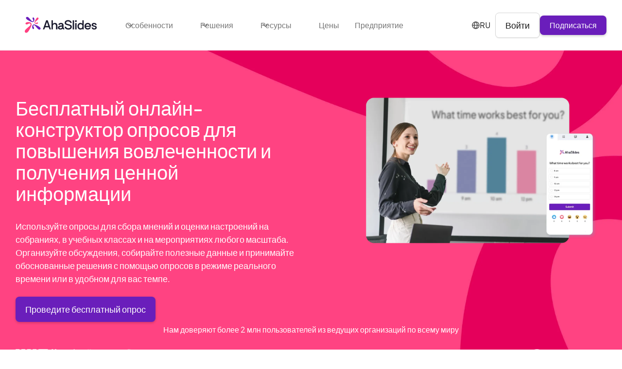

--- FILE ---
content_type: text/html; charset=utf-8
request_url: https://ahaslides.com/ru/features/online-poll-maker/
body_size: 24267
content:
<!DOCTYPE html><!-- Last Published: Wed Jan 21 2026 03:42:21 GMT+0000 (Coordinated Universal Time) --><html data-wf-domain="ahaslides.com" data-wf-page="6899b4383d6be55f9dd65857" data-wf-site="68427231f35040cef4456f89" lang="ru"><head><meta charset="utf-8"><title>Онлайн-конструктор опросов: создавайте бесплатные интерактивные опросы для вовлечения</title><meta content="Онлайн-конструктор опросов AhaSlides — самый эффективный способ привлечь внимание аудитории. Легко настройте его для своих уроков, встреч или видеовстреч. Начните бесплатно." name="description"><meta content="Онлайн-конструктор опросов: создавайте бесплатные интерактивные опросы для вовлечения" property="og:title"><meta content="Онлайн-конструктор опросов AhaSlides — самый эффективный способ привлечь внимание аудитории. Легко настройте его для своих уроков, встреч или видеовстреч. Начните бесплатно." property="og:description"><meta content="https://ahaslides.com/wp-content/uploads/2025/08/landing-poll_multi-choice.png" property="og:image"><meta content="Онлайн-конструктор опросов: создавайте бесплатные интерактивные опросы для вовлечения" property="twitter:title"><meta content="Онлайн-конструктор опросов AhaSlides — самый эффективный способ привлечь внимание аудитории. Легко настройте его для своих уроков, встреч или видеовстреч. Начните бесплатно." property="twitter:description"><meta content="https://ahaslides.com/wp-content/uploads/2025/08/landing-poll_multi-choice.png" property="twitter:image"><meta property="og:type" content="website"><meta content="summary_large_image" name="twitter:card"><meta content="width=device-width, initial-scale=1" name="viewport"><link href="https://cdn.prod.website-files.com/68427231f35040cef4456f89/css/wordss-fresh-site.webflow.shared.51eedd9f0.css" rel="stylesheet" type="text/css" integrity="sha384-Ue7dnwTJHDKjlWOjekYzlD3UyXk1jeFuF22M9/jyLpt8e3fOULTLjz5xMOvfd51G" crossorigin="anonymous"><link href="https://fonts.googleapis.com/" rel="preconnect"><link href="https://fonts.gstatic.com/" rel="preconnect" crossorigin="anonymous"><script src="https://ajax.googleapis.com/ajax/libs/webfont/1.6.26/webfont.js" type="text/javascript"></script><script type="text/javascript">WebFont.load({  google: {    families: ["Manrope:200,300,regular,500,600,800","DM Sans:regular,italic,500,700","Plus Jakarta Sans:200,300,regular,500,600,700,800,200italic,300italic,italic,500italic,600italic,700italic,800italic:cyrillic-ext,latin,latin-ext,vietnamese","IBM Plex Mono:regular:latin,vietnamese"]  }});</script><script type="text/javascript">!function(o,c){var n=c.documentElement,t=" w-mod-";n.className+=t+"js",("ontouchstart"in o||o.DocumentTouch&&c instanceof DocumentTouch)&&(n.className+=t+"touch")}(window,document);</script><link href="https://cdn.prod.website-files.com/68427231f35040cef4456f89/687f6c9c3729cfb98746374b_favicon-32x32.png" rel="shortcut icon" type="image/x-icon"><link href="https://cdn.prod.website-files.com/68427231f35040cef4456f89/687f6cafa64d728fa3bc4c42_favicon-256x256.png" rel="apple-touch-icon"><!-- Google Tag Manager -->
<script>(function(w,d,s,l,i){w[l]=w[l]||[];w[l].push({'gtm.start':
new Date().getTime(),event:'gtm.js'});var f=d.getElementsByTagName(s)[0],
j=d.createElement(s),dl=l!='dataLayer'?'&l='+l:'';j.async=true;j.src=
'https://www.googletagmanager.com/gtm.js?id='+i+dl;f.parentNode.insertBefore(j,f);
})(window,document,'script','dataLayer','GTM-PMZC62P');</script>
<!-- End Google Tag Manager -->
<link rel="canonical" href="https://ahaslides.com/ru/features/online-poll-maker/">
<script type="application/ld+json">{"@context":"https:\/\/schema.org","@graph":[{"@type":"Organization","@id":"https:\/\/ahaslides.com\/#organization","name":"AhaSlides","url":"https:\/\/ahaslides.com\/","logo":{"@type":"ImageObject","url":"https:\/\/ahaslides.com\/wp-content\/uploads\/2025\/05\/avatar-cover-_Youtube-ava.jpg","width":600,"height":180},"sameAs":["https:\/\/www.linkedin.com\/company\/ahaslides\/","https:\/\/twitter.com\/ahaslides","https:\/\/www.facebook.com\/ahaslides","https:\/\/www.youtube.com\/@ahaslides"]},{"@type":"WebSite","@id":"https:\/\/ahaslides.com\/#website","url":"https:\/\/ahaslides.com/ru\/","name":"AhaSlides","publisher":{"@id":"https:\/\/ahaslides.com\/#organization"}},{"@type":"WebPage","@id":"https:\/\/ahaslides.com\/features\/online-poll-maker\/#webpage","url":"https:\/\/ahaslides.com/ru\/features\/online-poll-maker\/","name":"Онлайн-конструктор опросов | AhaSlides","description":"Создавайте опросы и собирайте голоса в режиме реального времени. Привлекайте аудиторию на встречах, занятиях и мероприятиях с помощью онлайн-конструктора опросов AhaSlides.","isPartOf":{"@id":"https:\/\/ahaslides.com\/#website"},"inLanguage":"ru","primaryImageOfPage":{"@type":"ImageObject","url":"https:\/\/ahaslides.com\/wp-content\/uploads\/2025\/07\/landing-poll_banner-image-e1755592818621.png"},"about":{"@id":"https:\/\/ahaslides.com\/features\/online-poll-maker\/#software"},"datePublished":"2025-07-01","dateModified":"2025-08-18"},{"@type":"BreadcrumbList","@id":"https:\/\/ahaslides.com\/features\/online-poll-maker\/#breadcrumbs","itemListElement":[{"@type":"ListItem","position":1,"name":"Особенности","item":"https:\/\/ahaslides.com\/features\/"},{"@type":"ListItem","position":2,"name":"Создатель онлайн-опросов","item":"https:\/\/ahaslides.com\/features\/online-poll-maker\/"}]},{"@type":"SoftwareApplication","@id":"https:\/\/ahaslides.com\/features\/online-poll-maker\/#software","name":"AhaSlides Online Poll Maker","applicationCategory":"БизнесПриложение","operatingSystem":"Web","url":"https:\/\/ahaslides.com\/features\/online-poll-maker\/","image":"https:\/\/ahaslides.com\/wp-content\/uploads\/2025\/07\/landing-poll_banner-image-e1755592818621.png","publisher":{"@id":"https:\/\/ahaslides.com\/#organization"},"offers":[{"@type":"Offer","price":"0","priceCurrency":"USD","category":"Free","url":"https:\/\/ahaslides.com\/pricing\/"},{"@type":"Offer","price":"7.95","priceCurrency":"USD","category":"Subscription","url":"https:\/\/ahaslides.com\/pricing\/"}]}]}</script><script src="https://cdn.prod.website-files.com/68427231f35040cef4456f89%2F6544eda5f000985a163a8687%2F68afde09e33ef73bfd7b9047%2Ffinsweetcomponentsconfig-1.0.0.js" type="module" async="" siteid="68427231f35040cef4456f89" finsweet="components"></script><style>
/* CSS-based language display for immediate rendering (no FOIC) */
html[lang="en"] #language-name::after { content: "EN"; }
html[lang="de"] #language-name::after { content: "DE"; }
html[lang="es"] #language-name::after { content: "ES"; }
html[lang="fr"] #language-name::after { content: "FR"; }
html[lang="ja"] #language-name::after { content: "JA"; }
html[lang="pt"] #language-name::after { content: "PT"; }
html[lang="vi"] #language-name::after { content: "VI"; }
html[lang="ar"] #language-name::after { content: "AR"; }
html[lang="zh-CN"] #language-name::after { content: "ZH"; }

</style>
    <link rel="alternate" hreflang="x-default" href="https://ahaslides.com/features/online-poll-maker/">
    <link rel="alternate" hreflang="en" href="https://ahaslides.com/features/online-poll-maker/">
    <link rel="alternate" hreflang="af" href="https://ahaslides.com/af/features/online-poll-maker/">
    <link rel="alternate" hreflang="sq" href="https://ahaslides.com/sq/features/online-poll-maker/">
    <link rel="alternate" hreflang="am" href="https://ahaslides.com/am/features/online-poll-maker/">
    <link rel="alternate" hreflang="ar" href="https://ahaslides.com/ar/features/online-poll-maker/">
    <link rel="alternate" hreflang="hy" href="https://ahaslides.com/hy/features/online-poll-maker/">
    <link rel="alternate" hreflang="az" href="https://ahaslides.com/az/features/online-poll-maker/">
    <link rel="alternate" hreflang="eu" href="https://ahaslides.com/eu/features/online-poll-maker/">
    <link rel="alternate" hreflang="be" href="https://ahaslides.com/be/features/online-poll-maker/">
    <link rel="alternate" hreflang="bn" href="https://ahaslides.com/bn/features/online-poll-maker/">
    <link rel="alternate" hreflang="bs" href="https://ahaslides.com/bs/features/online-poll-maker/">
    <link rel="alternate" hreflang="bg" href="https://ahaslides.com/bg/features/online-poll-maker/">
    <link rel="alternate" hreflang="ca" href="https://ahaslides.com/ca/features/online-poll-maker/">
    <link rel="alternate" hreflang="ceb" href="https://ahaslides.com/ceb/features/online-poll-maker/">
    <link rel="alternate" hreflang="ny" href="https://ahaslides.com/ny/features/online-poll-maker/">
    <link rel="alternate" hreflang="zh-CN" href="https://ahaslides.com/zh-CN/features/online-poll-maker/">
    <link rel="alternate" hreflang="zh-TW" href="https://ahaslides.com/zh-TW/features/online-poll-maker/">
    <link rel="alternate" hreflang="co" href="https://ahaslides.com/co/features/online-poll-maker/">
    <link rel="alternate" hreflang="hr" href="https://ahaslides.com/hr/features/online-poll-maker/">
    <link rel="alternate" hreflang="cs" href="https://ahaslides.com/cs/features/online-poll-maker/">
    <link rel="alternate" hreflang="da" href="https://ahaslides.com/da/features/online-poll-maker/">
    <link rel="alternate" hreflang="nl" href="https://ahaslides.com/nl/features/online-poll-maker/">
    <link rel="alternate" hreflang="eo" href="https://ahaslides.com/eo/features/online-poll-maker/">
    <link rel="alternate" hreflang="et" href="https://ahaslides.com/et/features/online-poll-maker/">
    <link rel="alternate" hreflang="tl" href="https://ahaslides.com/tl/features/online-poll-maker/">
    <link rel="alternate" hreflang="fi" href="https://ahaslides.com/fi/features/online-poll-maker/">
    <link rel="alternate" hreflang="fr" href="https://ahaslides.com/fr/features/online-poll-maker/">
    <link rel="alternate" hreflang="fy" href="https://ahaslides.com/fy/features/online-poll-maker/">
    <link rel="alternate" hreflang="gl" href="https://ahaslides.com/gl/features/online-poll-maker/">
    <link rel="alternate" hreflang="ka" href="https://ahaslides.com/ka/features/online-poll-maker/">
    <link rel="alternate" hreflang="de" href="https://ahaslides.com/de/features/online-poll-maker/">
    <link rel="alternate" hreflang="el" href="https://ahaslides.com/el/features/online-poll-maker/">
    <link rel="alternate" hreflang="gu" href="https://ahaslides.com/gu/features/online-poll-maker/">
    <link rel="alternate" hreflang="ht" href="https://ahaslides.com/ht/features/online-poll-maker/">
    <link rel="alternate" hreflang="ha" href="https://ahaslides.com/ha/features/online-poll-maker/">
    <link rel="alternate" hreflang="haw" href="https://ahaslides.com/haw/features/online-poll-maker/">
    <link rel="alternate" hreflang="he" href="https://ahaslides.com/iw/features/online-poll-maker/">
    <link rel="alternate" hreflang="hi" href="https://ahaslides.com/hi/features/online-poll-maker/">
    <link rel="alternate" hreflang="hmn" href="https://ahaslides.com/hmn/features/online-poll-maker/">
    <link rel="alternate" hreflang="hu" href="https://ahaslides.com/hu/features/online-poll-maker/">
    <link rel="alternate" hreflang="is" href="https://ahaslides.com/is/features/online-poll-maker/">
    <link rel="alternate" hreflang="ig" href="https://ahaslides.com/ig/features/online-poll-maker/">
    <link rel="alternate" hreflang="id" href="https://ahaslides.com/id/features/online-poll-maker/">
    <link rel="alternate" hreflang="ga" href="https://ahaslides.com/ga/features/online-poll-maker/">
    <link rel="alternate" hreflang="it" href="https://ahaslides.com/it/features/online-poll-maker/">
    <link rel="alternate" hreflang="ja" href="https://ahaslides.com/ja/features/online-poll-maker/">
    <link rel="alternate" hreflang="jv" href="https://ahaslides.com/jw/features/online-poll-maker/">
    <link rel="alternate" hreflang="kn" href="https://ahaslides.com/kn/features/online-poll-maker/">
    <link rel="alternate" hreflang="kk" href="https://ahaslides.com/kk/features/online-poll-maker/">
    <link rel="alternate" hreflang="km" href="https://ahaslides.com/km/features/online-poll-maker/">
    <link rel="alternate" hreflang="ko" href="https://ahaslides.com/ko/features/online-poll-maker/">
    <link rel="alternate" hreflang="ku" href="https://ahaslides.com/ku/features/online-poll-maker/">
    <link rel="alternate" hreflang="ky" href="https://ahaslides.com/ky/features/online-poll-maker/">
    <link rel="alternate" hreflang="lo" href="https://ahaslides.com/lo/features/online-poll-maker/">
    <link rel="alternate" hreflang="la" href="https://ahaslides.com/la/features/online-poll-maker/">
    <link rel="alternate" hreflang="lv" href="https://ahaslides.com/lv/features/online-poll-maker/">
    <link rel="alternate" hreflang="lt" href="https://ahaslides.com/lt/features/online-poll-maker/">
    <link rel="alternate" hreflang="lb" href="https://ahaslides.com/lb/features/online-poll-maker/">
    <link rel="alternate" hreflang="mk" href="https://ahaslides.com/mk/features/online-poll-maker/">
    <link rel="alternate" hreflang="mg" href="https://ahaslides.com/mg/features/online-poll-maker/">
    <link rel="alternate" hreflang="ms" href="https://ahaslides.com/ms/features/online-poll-maker/">
    <link rel="alternate" hreflang="ml" href="https://ahaslides.com/ml/features/online-poll-maker/">
    <link rel="alternate" hreflang="mt" href="https://ahaslides.com/mt/features/online-poll-maker/">
    <link rel="alternate" hreflang="mi" href="https://ahaslides.com/mi/features/online-poll-maker/">
    <link rel="alternate" hreflang="mr" href="https://ahaslides.com/mr/features/online-poll-maker/">
    <link rel="alternate" hreflang="mn" href="https://ahaslides.com/mn/features/online-poll-maker/">
    <link rel="alternate" hreflang="my" href="https://ahaslides.com/my/features/online-poll-maker/">
    <link rel="alternate" hreflang="ne" href="https://ahaslides.com/ne/features/online-poll-maker/">
    <link rel="alternate" hreflang="no" href="https://ahaslides.com/no/features/online-poll-maker/">
    <link rel="alternate" hreflang="ps" href="https://ahaslides.com/ps/features/online-poll-maker/">
    <link rel="alternate" hreflang="fa" href="https://ahaslides.com/fa/features/online-poll-maker/">
    <link rel="alternate" hreflang="pl" href="https://ahaslides.com/pl/features/online-poll-maker/">
    <link rel="alternate" hreflang="pt" href="https://ahaslides.com/pt/features/online-poll-maker/">
    <link rel="alternate" hreflang="pa" href="https://ahaslides.com/pa/features/online-poll-maker/">
    <link rel="alternate" hreflang="ro" href="https://ahaslides.com/ro/features/online-poll-maker/">
    <link rel="alternate" hreflang="ru" href="https://ahaslides.com/ru/features/online-poll-maker/">
    <link rel="alternate" hreflang="sm" href="https://ahaslides.com/sm/features/online-poll-maker/">
    <link rel="alternate" hreflang="gd" href="https://ahaslides.com/gd/features/online-poll-maker/">
    <link rel="alternate" hreflang="sr" href="https://ahaslides.com/sr/features/online-poll-maker/">
    <link rel="alternate" hreflang="st" href="https://ahaslides.com/st/features/online-poll-maker/">
    <link rel="alternate" hreflang="sn" href="https://ahaslides.com/sn/features/online-poll-maker/">
    <link rel="alternate" hreflang="sd" href="https://ahaslides.com/sd/features/online-poll-maker/">
    <link rel="alternate" hreflang="si" href="https://ahaslides.com/si/features/online-poll-maker/">
    <link rel="alternate" hreflang="sk" href="https://ahaslides.com/sk/features/online-poll-maker/">
    <link rel="alternate" hreflang="sl" href="https://ahaslides.com/sl/features/online-poll-maker/">
    <link rel="alternate" hreflang="so" href="https://ahaslides.com/so/features/online-poll-maker/">
    <link rel="alternate" hreflang="es" href="https://ahaslides.com/es/features/online-poll-maker/">
    <link rel="alternate" hreflang="su" href="https://ahaslides.com/su/features/online-poll-maker/">
    <link rel="alternate" hreflang="sw" href="https://ahaslides.com/sw/features/online-poll-maker/">
    <link rel="alternate" hreflang="sv" href="https://ahaslides.com/sv/features/online-poll-maker/">
    <link rel="alternate" hreflang="tg" href="https://ahaslides.com/tg/features/online-poll-maker/">
    <link rel="alternate" hreflang="ta" href="https://ahaslides.com/ta/features/online-poll-maker/">
    <link rel="alternate" hreflang="te" href="https://ahaslides.com/te/features/online-poll-maker/">
    <link rel="alternate" hreflang="th" href="https://ahaslides.com/th/features/online-poll-maker/">
    <link rel="alternate" hreflang="tr" href="https://ahaslides.com/tr/features/online-poll-maker/">
    <link rel="alternate" hreflang="uk" href="https://ahaslides.com/uk/features/online-poll-maker/">
    <link rel="alternate" hreflang="ur" href="https://ahaslides.com/ur/features/online-poll-maker/">
    <link rel="alternate" hreflang="uz" href="https://ahaslides.com/uz/features/online-poll-maker/">
    <link rel="alternate" hreflang="vi" href="https://ahaslides.com/vi/features/online-poll-maker/">
    <link rel="alternate" hreflang="cy" href="https://ahaslides.com/cy/features/online-poll-maker/">
    <link rel="alternate" hreflang="xh" href="https://ahaslides.com/xh/features/online-poll-maker/">
    <link rel="alternate" hreflang="yi" href="https://ahaslides.com/yi/features/online-poll-maker/">
    <link rel="alternate" hreflang="yo" href="https://ahaslides.com/yo/features/online-poll-maker/">
    <link rel="alternate" hreflang="zu" href="https://ahaslides.com/zu/features/online-poll-maker/">
  </head><body><div data-w-id="d3be9d2a-2211-9022-66e8-dc9af10350f1" data-animation="default" data-collapse="medium" data-duration="400" data-easing="ease" data-easing2="ease" role="banner" class="header navbar-2 w-nav"><div class="header-wrapper"><div class="uui-navbar08_menu-button w-nav-button"><div class="menu-icon_component"><div class="menu-icon_line-top"></div><div class="menu-icon_line-middle"><div class="menu-icon_line-middle-inner"></div></div><div class="menu-icon_line-bottom"></div></div></div><a href="https://ahaslides.com/ru/" class="logo w-nav-brand"><img src="https://ahaslides.com/webflow-assets/68427231f35040cef4456f89/6926618a2a8eb2c1d9b2e525_Ahaslides-Logo.svg" loading="eager" height="" alt="Логотип AhaSlides в виде брызг" class="logo"></a><nav role="navigation" class="desktop-nav w-nav-menu"><div class="main-nav"><div data-hover="true" data-delay="300" data-w-id="d3be9d2a-2211-9022-66e8-dc9af10350fd" class="uui-navbar08_menu-dropdown w-dropdown"><div class="nested-menu-toggle w-dropdown-toggle"><div class="uui-dropdown-icon w-embed"><svg width="20" height="20" viewBox="0 0 20 20" fill="none" xmlns="http://www.w3.org/2000/svg">
<path d="M5 7.5L10 12.5L15 7.5" stroke="CurrentColor" stroke-width="1.67" stroke-linecap="round" stroke-linejoin="round"></path>
</svg></div><div class="links">Особенности</div></div><nav class="dual-cols-menu w-dropdown-list"><div class="w-layout-hflex flex-block-7"><a href="/ru/features/" class="navbar-link dropdown-menu-item">Посмотреть все функции</a></div><div class="menu-wrapper"><div class="menu-col"><a href="/ru/features/online-quiz-creator/" class="dropdown-menu-item w-inline-block"><div class="uui-navbar07_icon-wrapper"><div class="menu-icon w-embed"><svg width="24" height="24" viewBox="0 0 24 24" fill="none" xmlns="http://www.w3.org/2000/svg">
<g clip-path="url(#clip0_62578_164)">
<path d="M8.25 12.75L10.5 15L15.75 9.75" stroke="currentColor" stroke-width="2" stroke-linecap="round" stroke-linejoin="round"></path>
<path d="M12 21C16.9706 21 21 16.9706 21 12C21 7.02944 16.9706 3 12 3C7.02944 3 3 7.02944 3 12C3 16.9706 7.02944 21 12 21Z" stroke="currentColor" stroke-width="2" stroke-linecap="round" stroke-linejoin="round"></path>
</g>
<defs>
<clipPath id="clip0_62578_164">
<rect width="24" height="24" fill="white"></rect>
</clipPath>
</defs>
</svg></div></div><div class="uui-navbar07_item-right"><div class="dropdown-menu-label">опросник-тест</div></div></a><a href="/ru/features/online-poll-maker/" class="dropdown-menu-item w-inline-block"><div class="uui-navbar07_icon-wrapper"><div class="menu-icon w-embed"><svg xmlns="http://www.w3.org/2000/svg" width="24" height="24" fill="currentcolor" viewBox="0 0 256 256"><path d="M88,120a16,16,0,1,1,16,16A16,16,0,0,1,88,120Zm64,16a16,16,0,1,0-16-16A16,16,0,0,0,152,136Zm84-80V184a20,20,0,0,1-20,20H157.89l-12.52,21.92a20,20,0,0,1-34.74,0L98.11,204H40a20,20,0,0,1-20-20V56A20,20,0,0,1,40,36H216A20,20,0,0,1,236,56Zm-24,4H44V180h61.07a12,12,0,0,1,10.42,6.05L128,207.94l12.51-21.89A12,12,0,0,1,150.93,180H212Z"></path></svg></div></div><div class="uui-navbar07_item-right"><div class="dropdown-menu-label">Голосование</div></div></a><a href="/ru/features/word-cloud/" class="dropdown-menu-item w-inline-block"><div class="uui-navbar07_icon-wrapper"><div class="menu-icon w-embed"><svg width="24" height="24" viewBox="0 0 24 24" fill="none" xmlns="http://www.w3.org/2000/svg">
<path d="M8 14.5H15M10 11L13 11M11.542 4.66699C14.869 4.66715 17.6435 7.03037 18.2793 10.1699C18.3249 10.1686 18.371 10.167 18.417 10.167C20.9481 10.1672 23 12.2188 23 14.75C23 17.2023 21.0741 19.2045 18.6523 19.3271L18.417 19.333H6.5L6.2168 19.3262C3.31084 19.1788 1 16.7756 1 13.833C1.00015 11.1708 2.89178 8.95029 5.4043 8.44238C6.53759 6.2026 8.86021 4.66699 11.542 4.66699Z" stroke="currentcolor" stroke-width="2" stroke-linecap="round" stroke-linejoin="round"></path>
</svg></div></div><div class="uui-navbar07_item-right"><div class="dropdown-menu-label">Облако слов</div></div></a><a href="/ru/features/q-and-a-anonymous-questions/" class="dropdown-menu-item w-inline-block"><div class="uui-navbar07_icon-wrapper"><div class="menu-icon w-embed"><svg width="24" height="24" viewBox="0 0 24 24" fill="none" xmlns="http://www.w3.org/2000/svg">
<path d="M8.77014 14.1531C9.36473 14.1531 9.84674 13.6711 9.84674 13.0765C9.84674 12.4819 9.36473 11.9999 8.77014 11.9999C8.17555 11.9999 7.69354 12.4819 7.69354 13.0765C7.69354 13.6711 8.17555 14.1531 8.77014 14.1531Z" fill="currentcolor"></path>
<path d="M8.77018 10.385V9.76982C9.95944 9.76982 10.9234 8.94353 10.9234 7.92422C10.9234 6.90491 9.95944 6.07862 8.77018 6.07862C7.58092 6.07862 6.61698 6.90491 6.61698 7.92422M15.6275 7.1662C16.8483 7.23257 18.0326 7.60586 19.0708 8.25152C20.109 8.89718 20.9675 9.79433 21.5668 10.8599C22.1662 11.9255 22.487 13.1251 22.4996 14.3476C22.5122 15.5701 22.2162 16.7761 21.6389 17.8538L22.4625 20.6557C22.5034 20.7948 22.506 20.9424 22.4702 21.0829C22.4343 21.2234 22.3613 21.3516 22.2588 21.4541C22.1562 21.5567 22.028 21.6297 21.8875 21.6656C21.747 21.7014 21.5994 21.6988 21.4603 21.6579L18.6615 20.8313C17.7369 21.3257 16.7164 21.6144 15.6698 21.6775C14.6233 21.7407 13.5754 21.5767 12.5982 21.197C11.6209 20.8173 10.7373 20.2307 10.0079 19.4775C9.27856 18.7244 8.72067 17.8224 8.37252 16.8334M2.36104 13.0092C1.53851 11.4725 1.29567 9.69139 1.67679 7.99062C2.05792 6.28985 3.03763 4.78271 4.43727 3.74402C5.83692 2.70533 7.56326 2.20428 9.30151 2.33224C11.0398 2.46021 12.6741 3.20865 13.9066 4.4411C15.139 5.67356 15.8875 7.30792 16.0154 9.04616C16.1434 10.7844 15.6423 12.5108 14.6037 13.9104C13.565 15.31 12.0578 16.2897 10.357 16.6709C8.65628 17.052 6.87518 16.8092 5.33852 15.9866L2.53666 16.8102C2.39754 16.8511 2.24998 16.8537 2.10948 16.8179C1.96898 16.782 1.84073 16.709 1.7382 16.6064C1.63567 16.5039 1.56264 16.3757 1.52678 16.2352C1.49092 16.0947 1.49356 15.9471 1.53442 15.808L2.36104 13.0092Z" stroke="currentcolor" stroke-width="2" stroke-linecap="round" stroke-linejoin="round"></path>
</svg></div></div><div class="uui-navbar07_item-right"><div class="dropdown-menu-label">Вопросы и ответы</div></div></a><a href="/ru/integrations/" class="dropdown-menu-item w-inline-block"><div class="uui-navbar07_icon-wrapper"><div class="menu-icon w-embed"><svg width="24" height="25" viewBox="0 0 24 25" fill="none" xmlns="http://www.w3.org/2000/svg">
<path d="M14 2.76953V6.90007C14 7.46012 14 7.74015 14.109 7.95406C14.2049 8.14222 14.3578 8.2952 14.546 8.39108C14.7599 8.50007 15.0399 8.50007 15.6 8.50007H19.7305M14 18L16.5 15.5L14 13M10 13L7.5 15.5L10 18M20 10.4882V17.7C20 19.3802 20 20.2202 19.673 20.862C19.3854 21.4265 18.9265 21.8854 18.362 22.173C17.7202 22.5 16.8802 22.5 15.2 22.5H8.8C7.11984 22.5 6.27976 22.5 5.63803 22.173C5.07354 21.8854 4.6146 21.4265 4.32698 20.862C4 20.2202 4 19.3802 4 17.7V7.3C4 5.61984 4 4.77976 4.32698 4.13803C4.6146 3.57354 5.07354 3.1146 5.63803 2.82698C6.27976 2.5 7.11984 2.5 8.8 2.5H12.0118C12.7455 2.5 13.1124 2.5 13.4577 2.58289C13.7638 2.65638 14.0564 2.77759 14.3249 2.94208C14.6276 3.1276 14.887 3.38703 15.4059 3.90589L18.5941 7.09411C19.113 7.61297 19.3724 7.8724 19.5579 8.17515C19.7224 8.44356 19.8436 8.7362 19.9171 9.0423C20 9.38757 20 9.75445 20 10.4882Z" stroke="currentColor" stroke-width="2" stroke-linecap="round" stroke-linejoin="round"></path>
</svg></div></div><div class="uui-navbar07_item-right"><div class="dropdown-menu-label">Интеграции</div></div></a></div><div class="menu-col"><a href="/ru/features/ai-presentation-maker/" class="dropdown-menu-item w-inline-block"><div class="uui-navbar07_icon-wrapper"><div class="menu-icon w-embed"><svg width="24" height="24" viewBox="0 0 24 24" fill="none" xmlns="http://www.w3.org/2000/svg">
<g clip-path="url(#clip0_62582_216)">
<path d="M7.90031 16.0997L2.73562 14.1966C2.59321 14.144 2.47034 14.0491 2.38355 13.9245C2.29676 13.8 2.25024 13.6518 2.25024 13.5C2.25024 13.3482 2.29676 13.2001 2.38355 13.0755C2.47034 12.951 2.59321 12.856 2.73562 12.8034L7.90031 10.9003L9.80344 5.73563C9.856 5.59322 9.95095 5.47035 10.0755 5.38356C10.2 5.29677 10.3482 5.25024 10.5 5.25024C10.6518 5.25024 10.8 5.29677 10.9245 5.38356C11.049 5.47035 11.144 5.59322 11.1966 5.73563L13.0997 10.9003L18.2644 12.8034C18.4068 12.856 18.5297 12.951 18.6164 13.0755C18.7032 13.2001 18.7498 13.3482 18.7498 13.5C18.7498 13.6518 18.7032 13.8 18.6164 13.9245C18.5297 14.0491 18.4068 14.144 18.2644 14.1966L13.0997 16.0997L11.1966 21.2644C11.144 21.4068 11.049 21.5297 10.9245 21.6165C10.8 21.7032 10.6518 21.7498 10.5 21.7498C10.3482 21.7498 10.2 21.7032 10.0755 21.6165C9.95095 21.5297 9.856 21.4068 9.80344 21.2644L7.90031 16.0997Z" stroke="currentcolor" stroke-width="2" stroke-linecap="round" stroke-linejoin="round"></path>
<path d="M16.5 1.5V6" stroke="currentcolor" stroke-width="2" stroke-linecap="round" stroke-linejoin="round"></path>
<path d="M21 6.75V9.75" stroke="currentcolor" stroke-width="2" stroke-linecap="round" stroke-linejoin="round"></path>
<path d="M14.25 3.75H18.75" stroke="currentcolor" stroke-width="2" stroke-linecap="round" stroke-linejoin="round"></path>
<path d="M19.5 8.25H22.5" stroke="currentcolor" stroke-width="2" stroke-linecap="round" stroke-linejoin="round"></path>
</g>
<defs>
<clipPath id="clip0_62582_216">
<rect width="24" height="24" fill="white"></rect>
</clipPath>
</defs>
</svg></div></div><div class="uui-navbar07_item-right"><div class="dropdown-menu-label">Создатель презентаций с искусственным интеллектом</div></div></a><a href="/ru/features/free-survey-creator/" class="dropdown-menu-item w-inline-block"><div class="uui-navbar08_icon-wrapper-5"><div class="menu-icon w-embed"><svg width="25" height="25" viewBox="0 0 25 25" fill="none" xmlns="http://www.w3.org/2000/svg">
<g clip-path="url(#clip0_62828_151)">
<path d="M19.651 21.3453H6.151C5.95209 21.3453 5.76132 21.2663 5.62067 21.1256C5.48002 20.985 5.401 20.7942 5.401 20.5953V4.09528C5.401 3.89636 5.48002 3.7056 5.62067 3.56495C5.76132 3.42429 5.95209 3.34528 6.151 3.34528H15.151L20.401 8.59528V20.5953C20.401 20.7942 20.322 20.985 20.1813 21.1256C20.0407 21.2663 19.8499 21.3453 19.651 21.3453Z" stroke="currentcolor" stroke-width="2" stroke-linecap="round" stroke-linejoin="round"></path>
<path d="M15.151 3.34528V8.59528H20.401" stroke="currentcolor" stroke-width="2" stroke-linecap="round" stroke-linejoin="round"></path>
<path d="M9.901 13.0953H15.901" stroke="currentcolor" stroke-width="2" stroke-linecap="round" stroke-linejoin="round"></path>
<path d="M9.901 16.0953H15.901" stroke="currentcolor" stroke-width="2" stroke-linecap="round" stroke-linejoin="round"></path>
</g>
<defs>
<clipPath id="clip0_62828_151">
<rect width="24" height="24" fill="white" transform="translate(0.901001 0.345276)"></rect>
</clipPath>
</defs>
</svg></div></div><div class="uui-navbar08_item-right-5"><div class="dropdown-menu-label">Опрос</div></div></a><a href="/ru/features/spinner-wheel/" class="dropdown-menu-item w-inline-block"><div class="uui-navbar07_icon-wrapper"><div class="menu-icon w-embed"><svg width="24" height="24" viewBox="0 0 24 24" fill="none" xmlns="http://www.w3.org/2000/svg">
<g clip-path="url(#clip0_62829_160)">
<path d="M22.8 12H21.8C21.8 17.4123 17.4123 21.8 12 21.8V22.8V23.8C18.5169 23.8 23.8 18.5169 23.8 12H22.8ZM12 22.8V21.8C6.58756 21.8 2.19995 17.4123 2.19995 12H1.19995H0.199951C0.199951 18.5169 5.48299 23.8 12 23.8V22.8ZM1.19995 12H2.19995C2.19995 6.58756 6.58756 2.19995 12 2.19995V1.19995V0.199951C5.48299 0.199951 0.199951 5.48299 0.199951 12H1.19995ZM12 1.19995V2.19995C17.4123 2.19995 21.8 6.58756 21.8 12H22.8H23.8C23.8 5.48299 18.5169 0.199951 12 0.199951V1.19995ZM12 14.4H11V22.8H12H13V14.4H12ZM12 1.19995H11V9.59995H12H13V1.19995H12ZM21.3531 17.4L21.8531 16.5339L14.5785 12.3339L14.0785 13.2L13.5785 14.066L20.8531 18.266L21.3531 17.4ZM9.92155 10.8L10.4216 9.93394L3.14694 5.73394L2.64694 6.59996L2.14694 7.46599L9.42155 11.666L9.92155 10.8ZM14.0784 10.8L14.5784 11.666L21.853 7.46598L21.353 6.59995L20.853 5.73393L13.5784 9.93393L14.0784 10.8ZM2.64683 17.4L3.14683 18.266L10.4214 14.066L9.92144 13.2L9.42144 12.3339L2.14683 16.5339L2.64683 17.4ZM14.4 12H13.4C13.4 12.7732 12.7732 13.4 12 13.4V14.4V15.4C13.8777 15.4 15.4 13.8777 15.4 12H14.4ZM12 14.4V13.4C11.2268 13.4 10.6 12.7732 10.6 12H9.59995H8.59995C8.59995 13.8777 10.1222 15.4 12 15.4V14.4ZM9.59995 12H10.6C10.6 11.2268 11.2268 10.6 12 10.6V9.59995V8.59995C10.1222 8.59995 8.59995 10.1222 8.59995 12H9.59995ZM12 9.59995V10.6C12.7732 10.6 13.4 11.2268 13.4 12H14.4H15.4C15.4 10.1222 13.8777 8.59995 12 8.59995V9.59995Z" fill="currentcolor"></path>
</g>
<defs>
<clipPath id="clip0_62829_160">
<rect width="24" height="24" fill="white"></rect>
</clipPath>
</defs>
</svg></div></div><div class="uui-navbar07_item-right"><div class="dropdown-menu-label">Spinner Wheel</div></div></a><a href="/ru/features/report-and-analytics/" class="dropdown-menu-item w-inline-block"><div class="uui-navbar07_icon-wrapper"><div class="menu-icon w-embed"><svg xmlns="http://www.w3.org/2000/svg" width="24" height="24" fill="currentcolor" viewBox="0 0 256 256"><path d="M216,36H140V24a12,12,0,0,0-24,0V36H40A20,20,0,0,0,20,56V176a20,20,0,0,0,20,20H71l-16.4,20.5a12,12,0,0,0,18.74,15l28.4-35.5h52.46l28.4,35.5a12,12,0,0,0,18.74-15L185,196h31a20,20,0,0,0,20-20V56A20,20,0,0,0,216,36Zm-4,136H44V60H212ZM104,120v24a12,12,0,0,1-24,0V120a12,12,0,0,1,24,0Zm24-28a12,12,0,0,1,12,12v40a12,12,0,0,1-24,0V104A12,12,0,0,1,128,92Zm24,52V88a12,12,0,0,1,24,0v56a12,12,0,0,1-24,0Z"></path></svg></div></div><div class="uui-navbar07_item-right"><div class="dropdown-menu-label">Отчет и аналитика</div></div></a><a href="/ru/features/presentation-remote-control/" class="dropdown-menu-item w-inline-block"><div class="uui-navbar07_icon-wrapper"><div class="menu-icon w-embed"><svg xmlns="http://www.w3.org/2000/svg" width="24" height="24" fill="#757575" viewBox="0 0 256 256"><path d="M176,16H80A24,24,0,0,0,56,40V216a24,24,0,0,0,24,24h96a24,24,0,0,0,24-24V40A24,24,0,0,0,176,16Zm8,200a8,8,0,0,1-8,8H80a8,8,0,0,1-8-8V40a8,8,0,0,1,8-8h96a8,8,0,0,1,8,8ZM168,56a8,8,0,0,1-8,8H96a8,8,0,0,1,0-16h64A8,8,0,0,1,168,56Z"></path></svg></div></div><div class="uui-navbar07_item-right"><div class="dropdown-menu-label">дистанционное управление</div></div></a></div></div></nav></div><div data-hover="true" data-delay="300" data-w-id="d3be9d2a-2211-9022-66e8-dc9af103513f" class="uui-navbar08_menu-dropdown w-dropdown"><div class="nested-menu-toggle w-dropdown-toggle"><div class="uui-dropdown-icon w-embed"><svg width="20" height="20" viewBox="0 0 20 20" fill="none" xmlns="http://www.w3.org/2000/svg">
<path d="M5 7.5L10 12.5L15 7.5" stroke="CurrentColor" stroke-width="1.67" stroke-linecap="round" stroke-linejoin="round"></path>
</svg></div><div class="links">Решения</div></div><nav class="dual-cols-menu w-dropdown-list"><div class="menu-wrapper"><div class="menu-col"><a href="/ru/solutions/classroom-education" class="dropdown-menu-item w-inline-block"><div class="uui-navbar08_icon-wrapper-5"><div class="menu-icon w-embed"><svg xmlns="http://www.w3.org/2000/svg" width="24" height="24" fill="currentcolor" viewBox="0 0 256 256"><path d="M56,84A12,12,0,0,1,68,72H188a12,12,0,0,1,12,12v88a12,12,0,0,1-24,0V96H68A12,12,0,0,1,56,84ZM236,56V200a20,20,0,0,1-20,20H149.26a12,12,0,0,1-11.4-8.26,36,36,0,0,0-67.74,0A12,12,0,0,1,58.74,220H40a20,20,0,0,1-20-20V56A20,20,0,0,1,40,36H216A20,20,0,0,1,236,56ZM104,164a16,16,0,1,0-16-16A16,16,0,0,0,104,164ZM212,60H44V196h6.92a60.18,60.18,0,0,1,21.76-23.16,40,40,0,1,1,62.64,0A60.18,60.18,0,0,1,157.08,196H212Z"></path></svg></div></div><div class="uui-navbar08_item-right-5"><div class="dropdown-menu-label">Обучение в классе</div></div></a><a href="/ru/solutions/training-and-workshop" class="dropdown-menu-item w-inline-block"><div class="uui-navbar08_icon-wrapper-5"><div class="menu-icon w-embed"><svg xmlns="http://www.w3.org/2000/svg" width="24" height="24" fill="currentcolor" viewBox="0 0 256 256"><path d="M216,36H140V24a12,12,0,0,0-24,0V36H40A20,20,0,0,0,20,56V176a20,20,0,0,0,20,20H71l-16.4,20.5a12,12,0,0,0,18.74,15l28.4-35.5h52.46l28.4,35.5a12,12,0,0,0,18.74-15L185,196h31a20,20,0,0,0,20-20V56A20,20,0,0,0,216,36Zm-4,136H44V60H212ZM104,120v24a12,12,0,0,1-24,0V120a12,12,0,0,1,24,0Zm24-28a12,12,0,0,1,12,12v40a12,12,0,0,1-24,0V104A12,12,0,0,1,128,92Zm24,52V88a12,12,0,0,1,24,0v56a12,12,0,0,1-24,0Z"></path></svg></div></div><div class="uui-navbar08_item-right-5"><div class="dropdown-menu-label">Обучение и семинар</div></div></a><a href="/ru/solutions/webinars-virtual-sessions" class="dropdown-menu-item w-inline-block"><div class="uui-navbar08_icon-wrapper-5"><div class="menu-icon w-embed"><svg xmlns="http://www.w3.org/2000/svg" width="24" height="24" fill="currentcolor" viewBox="0 0 256 256"><path d="M208,28H188V24a12,12,0,0,0-24,0v4H92V24a12,12,0,0,0-24,0v4H48A20,20,0,0,0,28,48V208a20,20,0,0,0,20,20H208a20,20,0,0,0,20-20V48A20,20,0,0,0,208,28Zm-4,176H52V52H68a12,12,0,0,0,24,0h72a12,12,0,0,0,24,0h16Zm-27.08-94.35-27.42-2.12L139,83.25a12,12,0,0,0-22,0L106.5,107.53l-27.42,2.12a12,12,0,0,0-6.72,21.22l20.58,17-6.25,25.26a12,12,0,0,0,17.73,13.22L128,172.46l23.58,13.88a12,12,0,0,0,17.73-13.22l-6.25-25.26,20.58-17a12,12,0,0,0-6.72-21.22Zm-35,24.51a12,12,0,0,0-4,12.13l1.21,4.89-5.07-3a12.06,12.06,0,0,0-12.18,0l-5.07,3,1.21-4.89a12,12,0,0,0-4-12.13l-3.47-2.87,5-.39a12,12,0,0,0,10.09-7.21l2.33-5.4,2.33,5.4a12,12,0,0,0,10.09,7.21l5,.39Z"></path></svg></div></div><div class="uui-navbar08_item-right-5"><div class="dropdown-menu-label">Вебинары и виртуальные мероприятия</div></div></a><a href="/ru/solutions/staff-onboarding" class="dropdown-menu-item w-inline-block"><div class="uui-navbar08_icon-wrapper-5"><div class="menu-icon w-embed"><svg xmlns="http://www.w3.org/2000/svg" width="24" height="24" fill="currentcolor" viewBox="0 0 256 256"><path d="M152.5,156.54a72,72,0,1,0-89,0,124,124,0,0,0-48.69,35.74,12,12,0,0,0,18.38,15.44C46.88,191.42,71,172,108,172s61.12,19.42,74.81,35.72a12,12,0,1,0,18.38-15.44A123.89,123.89,0,0,0,152.5,156.54ZM60,100a48,48,0,1,1,48,48A48.05,48.05,0,0,1,60,100Zm192.49,36.49-32,32a12,12,0,0,1-17,0l-16-16a12,12,0,0,1,17-17L212,143l23.51-23.52a12,12,0,1,1,17,17Z"></path></svg></div></div><div class="uui-navbar08_item-right-5"><div class="dropdown-menu-label">Адаптация персонала</div></div></a><a href="/ru/solutions/events-and-conferences" class="dropdown-menu-item w-inline-block"><div class="uui-navbar08_icon-wrapper-5"><div class="menu-icon w-embed"><svg xmlns="http://www.w3.org/2000/svg" width="24" height="24" fill="currentcolor" viewBox="0 0 256 256"><path d="M104,128v8a12,12,0,0,1-24,0v-8a12,12,0,0,1,24,0Zm24-16a12,12,0,0,0-12,12v12a12,12,0,0,0,24,0V124A12,12,0,0,0,128,112Zm36-4a12,12,0,0,0-12,12v16a12,12,0,0,0,24,0V120A12,12,0,0,0,164,108Zm56-16.4V164h4a12,12,0,0,1,0,24H140v23.22a24,24,0,1,1-24,0V188H32a12,12,0,0,1,0-24h4V91.6A20,20,0,0,1,20,72V48A20,20,0,0,1,40,28H216a20,20,0,0,1,20,20V72A20,20,0,0,1,220,91.6ZM44,68H212V52H44Zm152,96V92H60v72Z"></path></svg></div></div><div class="uui-navbar08_item-right-5"><div class="dropdown-menu-label">События и конференции</div></div></a></div><div class="menu-col"><a href="/ru/solutions/business-meetings" class="dropdown-menu-item w-inline-block"><div class="uui-navbar08_icon-wrapper-5"><div class="menu-icon w-embed"><svg xmlns="http://www.w3.org/2000/svg" width="24" height="24" fill="currentcolor" viewBox="0 0 256 256"><path d="M240,204H228V96a20,20,0,0,0-20-20H172V32a20,20,0,0,0-28.45-18.12l-104,48.54A20.06,20.06,0,0,0,28,80.55V204H16a12,12,0,0,0,0,24H240a12,12,0,0,0,0-24ZM204,100V204H172V100ZM52,83.09,148,38.3V204H52ZM132,112v12a12,12,0,0,1-24,0V112a12,12,0,0,1,24,0Zm-40,0v12a12,12,0,0,1-24,0V112a12,12,0,0,1,24,0Zm0,52v12a12,12,0,0,1-24,0V164a12,12,0,0,1,24,0Zm40,0v12a12,12,0,0,1-24,0V164a12,12,0,0,1,24,0Z"></path></svg></div></div><div class="uui-navbar08_item-right-5"><div class="dropdown-menu-label">Деловая встреча</div></div></a><a href="/ru/solutions/sales-consulting" class="dropdown-menu-item w-inline-block"><div class="uui-navbar08_icon-wrapper-5"><div class="menu-icon w-embed"><svg xmlns="http://www.w3.org/2000/svg" width="24" height="24" fill="#757575" viewBox="0 0 256 256"><path d="M224,44H32A20,20,0,0,0,12,64V192a20,20,0,0,0,20,20H224a20,20,0,0,0,20-20V64A20,20,0,0,0,224,44Zm-4,24V88H36V68ZM36,188V112H220v76Zm172-24a12,12,0,0,1-12,12H164a12,12,0,0,1,0-24h32A12,12,0,0,1,208,164Zm-68,0a12,12,0,0,1-12,12H116a12,12,0,0,1,0-24h12A12,12,0,0,1,140,164Z"></path></svg></div></div><div class="uui-navbar08_item-right-5"><div class="dropdown-menu-label">Продажи и консалтинг</div></div></a><a href="/ru/solutions/employee-engagement-and-team-building" class="dropdown-menu-item w-inline-block"><div class="uui-navbar08_icon-wrapper-5"><div class="menu-icon w-embed"><svg xmlns="http://www.w3.org/2000/svg" width="24" height="24" fill="currentcolor" viewBox="0 0 256 256"><path d="M172.29,68.9A84,84,0,0,0,12,104v64a20,20,0,0,0,20,20H84.1A84.18,84.18,0,0,0,160,236h64a20,20,0,0,0,20-20V152A84,84,0,0,0,172.29,68.9ZM36,104a60,60,0,1,1,60,60H36ZM220,212H160a60.14,60.14,0,0,1-49-25.37,83.93,83.93,0,0,0,68.55-91.37A60,60,0,0,1,220,152Z"></path></svg></div></div><div class="uui-navbar08_item-right-5"><div class="dropdown-menu-label">Вовлечения сотрудников</div></div></a><a href="/ru/solutions/assessment" class="dropdown-menu-item w-inline-block"><div class="uui-navbar08_icon-wrapper-5"><div class="menu-icon w-embed"><svg xmlns="http://www.w3.org/2000/svg" width="24" height="24" fill="currentcolor" viewBox="0 0 256 256"><path d="M228,128a12,12,0,0,1-12,12H128a12,12,0,0,1,0-24h88A12,12,0,0,1,228,128ZM128,76h88a12,12,0,0,0,0-24H128a12,12,0,0,0,0,24Zm88,104H128a12,12,0,0,0,0,24h88a12,12,0,0,0,0-24ZM79.51,39.51,56,63l-7.51-7.52a12,12,0,0,0-17,17l16,16a12,12,0,0,0,17,0l32-32a12,12,0,0,0-17-17Zm0,64L56,127l-7.51-7.52a12,12,0,1,0-17,17l16,16a12,12,0,0,0,17,0l32-32a12,12,0,0,0-17-17Zm0,64L56,191l-7.51-7.52a12,12,0,1,0-17,17l16,16a12,12,0,0,0,17,0l32-32a12,12,0,0,0-17-17Z"></path></svg></div></div><div class="uui-navbar08_item-right-5"><div class="dropdown-menu-label">Оценивание</div></div></a><a href="/ru/solutions/service-feedback" class="dropdown-menu-item w-inline-block"><div class="uui-navbar08_icon-wrapper-5"><div class="menu-icon w-embed"><svg xmlns="http://www.w3.org/2000/svg" width="24" height="24" fill="#757575" viewBox="0 0 256 256"><path d="M224,196h-4V40a12,12,0,0,0-12-12H152a12,12,0,0,0-12,12V76H96A12,12,0,0,0,84,88v36H48a12,12,0,0,0-12,12v60H32a12,12,0,0,0,0,24H224a12,12,0,0,0,0-24ZM164,52h32V196H164Zm-56,48h32v96H108ZM60,148H84v48H60Z"></path></svg></div></div><div class="uui-navbar08_item-right-5"><div class="dropdown-menu-label">Обратная связь по обслуживанию</div></div></a></div></div></nav></div><div data-hover="true" data-delay="300" data-w-id="d3be9d2a-2211-9022-66e8-dc9af1035170" class="uui-navbar07_menu-dropdown-2 w-dropdown"><div class="nested-menu-toggle w-dropdown-toggle"><div class="uui-dropdown-icon w-embed"><svg width="20" height="20" viewBox="0 0 20 20" fill="none" xmlns="http://www.w3.org/2000/svg">
<path d="M5 7.5L10 12.5L15 7.5" stroke="currentColor" stroke-width="1.67" stroke-linecap="round" stroke-linejoin="round"></path>
</svg></div><div class="links">Ресурсы</div></div><nav class="single-col-menu w-dropdown-list"><div class="uui-navbar07_dropdown-link-list-3"><a href="/ru/blog/" class="dropdown-menu-item no-icon w-inline-block"><div class="uui-navbar07_item-right-3"><div class="dropdown-menu-label">Blog</div></div></a><a href="/ru/templates/" class="dropdown-menu-item no-icon w-inline-block"><div class="uui-navbar07_item-right-3"><div class="dropdown-menu-label">Шаблоны</div></div></a><a href="https://help.ahaslides.com/portal/en/community/ahaslides/filter/announcement" class="dropdown-menu-item no-icon w-inline-block"><div class="uui-navbar07_item-right-3"><div class="dropdown-menu-label">Обновления продукта</div></div></a><a href="https://ahaslides.com/ru/upcoming-events/" class="dropdown-menu-item no-icon w-inline-block"><div class="uui-navbar07_item-right-3"><div class="dropdown-menu-label">Предстоящие мероприятия</div></div></a><a id="w-node-d3be9d2a-2211-9022-66e8-dc9af103518b-f10350f1" href="https://help.ahaslides.com/portal/en/kb" class="dropdown-menu-item no-icon w-inline-block"><div class="uui-navbar07_item-right-3"><div class="dropdown-menu-label">Справочный центр</div></div></a><a id="w-node-ed4f1991-ddb0-18a6-c8af-dbb2c0f27c41-f10350f1" href="https://ahaslides.com/ru/case-study/" class="dropdown-menu-item no-icon w-inline-block"><div class="uui-navbar07_item-right-3"><div class="dropdown-menu-label">Истории клиентов</div></div></a></div></nav></div><a href="/ru/pricing/" class="navbar-link w-nav-link">Цены</a><a href="https://ahaslides.com/ru/enterprise/" class="navbar-link w-nav-link">Предприятие</a></div><div class="utilities"><div data-delay="300" data-hover="false" aria-label="selec language" id="w-node-d3be9d2a-2211-9022-66e8-dc9af103519b-f10350f1" class="language-selected w-dropdown notranslate" translate="no"><div class="header-menu language-selector new-dropdown-toggle w-dropdown-toggle"><div class="code-embed w-embed"><svg width="16" height="16" viewBox="0 0 16 16" fill="none" xmlns="http://www.w3.org/2000/svg">
<g clip-path="url(#clip0_101_1280)">
<path d="M1 8H15M1 8C1 11.866 4.13401 15 8 15M1 8C1 4.13401 4.13401 1 8 1M15 8C15 11.866 11.866 15 8 15M15 8C15 4.13401 11.866 1 8 1M8 15C8 15 11 12.6667 11 8C11 3.33333 8 1 8 1M8 15C8 15 5 12.6667 5 8C5 3.33333 8 1 8 1" stroke="#4A4A4A" stroke-width="1.5" stroke-linecap="round" stroke-linejoin="round"></path>
</g>
<defs>
<clipPath id="clip0_101_1280">
<rect width="16" height="16" fill="white"></rect>
</clipPath>
</defs>
</svg></div><div id="language-name" class="language-name"></div></div><nav class="list-language w-dropdown-list">
  <div>
    <a href="#" class="item-language w-inline-block" tabindex="0" data-lang="en">
      <div class="dropdown-label">English</div>
    </a>
  </div>
  <div>
    <a href="#" class="item-language w-inline-block" tabindex="0" data-lang="de">
      <div class="dropdown-label">Deutsch</div>
    </a>
  </div>
  <div>
    <a href="#" class="item-language w-inline-block" tabindex="0" data-lang="es">
      <div class="dropdown-label">Español</div>
    </a>
  </div>
  <div>
    <a href="#" class="item-language w-inline-block" tabindex="0" data-lang="fr">
      <div class="dropdown-label">Français</div>
    </a>
  </div>
  <div>
    <a href="#" class="item-language w-inline-block" tabindex="0" data-lang="ja">
      <div class="dropdown-label">日本語</div>
    </a>
  </div>
  <div>
    <a href="#" class="item-language w-inline-block" tabindex="0" data-lang="pt">
      <div class="dropdown-label">Português</div>
    </a>
  </div>
  <div>
    <a href="#" class="item-language w-inline-block" tabindex="0" data-lang="vi">
      <div class="dropdown-label">Tiếng Việt</div>
    </a>
  </div>
  <div>
    <a href="#" class="item-language w-inline-block" tabindex="0" data-lang="ar">
      <div class="dropdown-label">العربية</div>
    </a>
  </div>
  <div>
    <a href="#" class="item-language w-inline-block" tabindex="0" data-lang="zh-CN">
      <div class="dropdown-label">中文</div>
    </a>
  </div>
</nav></div><a href="https://presenter.ahaslides.com/pages/login?source=home-2&amp;content=header" data-wf--button-secondary--variant="size-l" class="btn is-secondary w-variant-6131d369-b019-925d-850f-315a30940cc8 collection-button w-button">Войти</a><a data-wf--button-purple--variant="l" href="https://presenter.ahaslides.com/pages/register?source=home-2&amp;content=header" class="btn is-purple w-button">Подписаться</a></div></nav><a href="https://presenter.ahaslides.com/pages/register?source=home-2&amp;content=header" class="button-purple button-small w-button">Подписаться</a></div></div><div class="x-section x-half-padding bg-purple"><div class="w-layout-hflex flex-block-22"><div class="section-text align-left mobile-center w-container"><h1 class="h2 margin-bottom-32 align-center invert">Бесплатный онлайн-конструктор опросов для повышения вовлеченности и получения ценной информации</h1><p class="gt-block text-xl invert margin-bottom-24px mobile-center align-left">Используйте опросы для сбора мнений и оценки настроений на собраниях, в учебных классах и на мероприятиях любого масштаба. Организуйте обсуждения, собирайте полезные данные и принимайте обоснованные решения с помощью опросов в режиме реального времени или в удобном для вас темпе. &nbsp;<br></p><a data-track-page="poll-maker" data-track-event="signup_cta_click" data-track-location="hero" href="https://presenter.ahaslides.com/pages/register?source=poll-maker&amp;content=hero-cta" target="_blank" class="btn is-purple xl-2 w-button">Проведите бесплатный опрос</a></div><div class="div-block-30 hero-banner-image"><img width="Auto" height="Auto" alt="Онлайн-конструктор опросов AhaSlides используется для сбора мнений аудитории и организации дискуссий." loading="lazy" src="https://ahaslides.com/webflow-assets/68427231f35040cef4456f89/6926798d67b988d8c60d852e_ahaslides%20online%20poll%20maker%20-%20the%20best%20free%20polling%20software.webp" srcset="https://ahaslides.com/webflow-assets/68427231f35040cef4456f89/6926798d67b988d8c60d852e_ahaslides%20online%20poll%20maker%20-%20the%20best%20free%20polling%20software-p-500.webp 500w, https://ahaslides.com/webflow-assets/68427231f35040cef4456f89/6926798d67b988d8c60d852e_ahaslides%20online%20poll%20maker%20-%20the%20best%20free%20polling%20software-p-800.webp 800w, https://ahaslides.com/webflow-assets/68427231f35040cef4456f89/6926798d67b988d8c60d852e_ahaslides%20online%20poll%20maker%20-%20the%20best%20free%20polling%20software-p-1080.webp 1080w, https://ahaslides.com/webflow-assets/68427231f35040cef4456f89/6926798d67b988d8c60d852e_ahaslides%20online%20poll%20maker%20-%20the%20best%20free%20polling%20software-p-1600.webp 1600w, https://ahaslides.com/webflow-assets/68427231f35040cef4456f89/6926798d67b988d8c60d852e_ahaslides%20online%20poll%20maker%20-%20the%20best%20free%20polling%20software-p-2000.webp 2000w, https://ahaslides.com/webflow-assets/68427231f35040cef4456f89/6926798d67b988d8c60d852e_ahaslides%20online%20poll%20maker%20-%20the%20best%20free%20polling%20software.webp 2500w" sizes="(max-width: 2500px) 100vw, 2500px" class="poll-image"></div></div><div class="brix---section-small"><div class="brix---container-default-2 w-container"><div class="text-block-15">Нам доверяют более 2 млн пользователей из ведущих организаций по всему миру<br></div><div class="w-layout-grid grid-8"><img sizes="(max-width: 767px) 100vw, (max-width: 991px) 727.96875px, 756px" srcset="https://ahaslides.com/webflow-assets/68427231f35040cef4456f89/689c343c20da7bb5ffc62d5d_logo-23-p-500.webp 500w, https://ahaslides.com/webflow-assets/68427231f35040cef4456f89/689c343c20da7bb5ffc62d5d_logo-23.webp 756w" alt="" src="https://ahaslides.com/webflow-assets/68427231f35040cef4456f89/689c343c20da7bb5ffc62d5d_logo-23.webp" loading="lazy"><img id="w-node-ee25bf4e-9dbc-47dd-540f-a8d8763739c4-9dd65857" sizes="(max-width: 722px) 100vw, 722px" alt="" src="https://ahaslides.com/webflow-assets/68427231f35040cef4456f89/689c343cc3c068515231cab8_logo-22.webp" loading="lazy" srcset="https://ahaslides.com/webflow-assets/68427231f35040cef4456f89/689c343cc3c068515231cab8_logo-22-p-500.webp 500w, https://ahaslides.com/webflow-assets/68427231f35040cef4456f89/689c343cc3c068515231cab8_logo-22.webp 722w"><img id="w-node-ee25bf4e-9dbc-47dd-540f-a8d8763739c5-9dd65857" sizes="(max-width: 767px) 100vw, (max-width: 991px) 727.9375px, 821px" alt="" src="https://ahaslides.com/webflow-assets/68427231f35040cef4456f89/689c343c04c2563d44d34e9c_logo-26.webp" loading="lazy" srcset="https://ahaslides.com/webflow-assets/68427231f35040cef4456f89/689c343c04c2563d44d34e9c_logo-26-p-500.webp 500w, https://ahaslides.com/webflow-assets/68427231f35040cef4456f89/689c343c04c2563d44d34e9c_logo-26.webp 821w"><img id="w-node-ee25bf4e-9dbc-47dd-540f-a8d8763739c6-9dd65857" sizes="(max-width: 767px) 100vw, (max-width: 991px) 727.96875px, 754px" alt="" src="https://ahaslides.com/webflow-assets/68427231f35040cef4456f89/689c343c050c57cfb06ff6ed_logo-24.webp" loading="lazy" srcset="https://ahaslides.com/webflow-assets/68427231f35040cef4456f89/689c343c050c57cfb06ff6ed_logo-24-p-500.webp 500w, https://ahaslides.com/webflow-assets/68427231f35040cef4456f89/689c343c050c57cfb06ff6ed_logo-24.webp 754w"><img id="w-node-ee25bf4e-9dbc-47dd-540f-a8d8763739c7-9dd65857" sizes="(max-width: 767px) 100vw, (max-width: 991px) 727.90625px, 805px" alt="" src="https://ahaslides.com/webflow-assets/68427231f35040cef4456f89/689c343d9dc9bf318166295c_logo-21.webp" loading="lazy" srcset="https://ahaslides.com/webflow-assets/68427231f35040cef4456f89/689c343d9dc9bf318166295c_logo-21-p-500.webp 500w, https://ahaslides.com/webflow-assets/68427231f35040cef4456f89/689c343d9dc9bf318166295c_logo-21.webp 805w"><img id="w-node-ee25bf4e-9dbc-47dd-540f-a8d8763739c8-9dd65857" sizes="(max-width: 718px) 100vw, 718px" alt="" src="https://ahaslides.com/webflow-assets/68427231f35040cef4456f89/689c343d156fbb50391c558c_logo-25.webp" loading="lazy" srcset="https://ahaslides.com/webflow-assets/68427231f35040cef4456f89/689c343d156fbb50391c558c_logo-25-p-500.webp 500w, https://ahaslides.com/webflow-assets/68427231f35040cef4456f89/689c343d156fbb50391c558c_logo-25.webp 718w"></div></div></div></div><div class="online-poll x-section half-padding-section"><h2 class="h2 quiz-mobile align-center margin-bottom-32px">Универсальный инструмент для опроса мнений и получения отзывов</h2><div data-current="Tab 1" data-easing="ease" data-duration-in="300" data-duration-out="100" class="spark-tabs-parent w-tabs"><div class="tabs-menu tab-menu-quiz w-tab-menu"><a data-w-tab="Tab 1" class="spark-flat-tab spark-quiz w-inline-block w-tab-link w--current"><h3 class="h5">Большой выбор</h3></a><a data-w-tab="Tab 2" class="spark-flat-tab spark-quiz w-inline-block w-tab-link"><h3 class="h5">Облако слов</h3></a><a data-w-tab="Tab 3" class="spark-flat-tab spark-quiz w-inline-block w-tab-link"><h3 class="h5">Шкала оценок</h3></a><a data-w-tab="Tab 4" class="spark-flat-tab spark-quiz w-inline-block w-tab-link"><h3 class="h5">Открытого состава</h3></a><a data-w-tab="Tab 5" class="spark-flat-tab spark-quiz w-inline-block w-tab-link"><h3 class="h5">Мозговой штурм</h3></a></div><div class="spark-tabs-content w-tab-content"><div data-w-tab="Tab 1" class="x-tab-wrapper w-tab-pane w--tab-active"><div class="x-tab-container"><p class="text-l margin-bottom-24px text-align-center tab-content">Предоставляет участникам набор вариантов ответов на выбор.</p><div class="w-layout-vflex x-img-wrapper"><img width="Auto" sizes="(max-width: 1762px) 100vw, 1762px" alt="Опрос с несколькими вариантами ответов, созданный на платформе викторин AhaSlides" src="https://ahaslides.com/webflow-assets/68427231f35040cef4456f89/68a7e178a8f2dbd92176fe9d_poll%20hub.webp" loading="eager" srcset="https://ahaslides.com/webflow-assets/68427231f35040cef4456f89/68a7e178a8f2dbd92176fe9d_poll%20hub-p-500.webp 500w, https://ahaslides.com/webflow-assets/68427231f35040cef4456f89/68a7e178a8f2dbd92176fe9d_poll%20hub-p-800.webp 800w, https://ahaslides.com/webflow-assets/68427231f35040cef4456f89/68a7e178a8f2dbd92176fe9d_poll%20hub-p-1080.webp 1080w, https://ahaslides.com/webflow-assets/68427231f35040cef4456f89/68a7e178a8f2dbd92176fe9d_poll%20hub.webp 1762w" class="x-img x-tab-img"></div></div></div><div data-w-tab="Tab 2" class="x-tab-wrapper w-tab-pane"><div class="x-tab-container"><p class="text-l margin-bottom-24px text-align-center tab-content">Пусть участники представят свои ответы, состоящие из одного-двух слов, и отобразят их в виде облака слов. Размер каждого слова указывает на его частотность.</p><div class="w-layout-vflex x-img-wrapper"><img width="Auto" sizes="100vw" alt="Слайд с облаком слов, созданный AhaSlides" src="https://ahaslides.com/webflow-assets/68427231f35040cef4456f89/68a7dab21e8c07b8741f4502_word%20cloud%202.webp" loading="eager" srcset="https://ahaslides.com/webflow-assets/68427231f35040cef4456f89/68a7dab21e8c07b8741f4502_word%20cloud%202-p-500.webp 500w, https://ahaslides.com/webflow-assets/68427231f35040cef4456f89/68a7dab21e8c07b8741f4502_word%20cloud%202-p-800.webp 800w, https://ahaslides.com/webflow-assets/68427231f35040cef4456f89/68a7dab21e8c07b8741f4502_word%20cloud%202-p-1080.webp 1080w, https://ahaslides.com/webflow-assets/68427231f35040cef4456f89/68a7dab21e8c07b8741f4502_word%20cloud%202.webp 1762w" class="x-img x-tab-img"></div></div></div><div data-w-tab="Tab 3" class="x-tab-wrapper w-tab-pane"><div id="w-node-_5f39f595-292a-d5d4-fa76-9f9833f8ec55-9dd65857" class="x-tab-container"><p class="text-l margin-bottom-24px text-align-center tab-content">Позвольте участникам оценить несколько пунктов, используя скользящую шкалу. Отлично подходит для сбора отзывов и проведения опросов.</p><div class="w-layout-vflex x-img-wrapper"><img width="Auto" sizes="100vw" alt="Шкала оценок в AhaSlides" src="https://ahaslides.com/webflow-assets/68427231f35040cef4456f89/68a7e210d2450a0ce5fb4a03_survey%20frame.webp" loading="eager" srcset="https://ahaslides.com/webflow-assets/68427231f35040cef4456f89/68a7e210d2450a0ce5fb4a03_survey%20frame-p-500.webp 500w, https://ahaslides.com/webflow-assets/68427231f35040cef4456f89/68a7e210d2450a0ce5fb4a03_survey%20frame-p-800.webp 800w, https://ahaslides.com/webflow-assets/68427231f35040cef4456f89/68a7e210d2450a0ce5fb4a03_survey%20frame-p-1080.webp 1080w, https://ahaslides.com/webflow-assets/68427231f35040cef4456f89/68a7e210d2450a0ce5fb4a03_survey%20frame.webp 1762w" class="x-img x-tab-img"></div></div></div><div data-w-tab="Tab 4" class="x-tab-wrapper w-tab-pane"><div id="w-node-_5f39f595-292a-d5d4-fa76-9f9833f8ec5b-9dd65857" class="x-tab-container"><p class="text-l margin-bottom-24px text-align-center tab-content">Поощряйте участников развивать, объяснять и делиться своими ответами в свободном текстовом формате.</p><div class="w-layout-vflex x-img-wrapper"><img width="Auto" sizes="100vw" alt="Открытый опрос на AhaSlides, позволяющий участникам расположить элементы в правильном порядке." src="https://ahaslides.com/webflow-assets/68427231f35040cef4456f89/68a7e33df2b3e32e59310872_Open%20ended.webp" loading="eager" srcset="https://ahaslides.com/webflow-assets/68427231f35040cef4456f89/68a7e33df2b3e32e59310872_Open%20ended-p-500.webp 500w, https://ahaslides.com/webflow-assets/68427231f35040cef4456f89/68a7e33df2b3e32e59310872_Open%20ended-p-800.webp 800w, https://ahaslides.com/webflow-assets/68427231f35040cef4456f89/68a7e33df2b3e32e59310872_Open%20ended-p-1080.webp 1080w, https://ahaslides.com/webflow-assets/68427231f35040cef4456f89/68a7e33df2b3e32e59310872_Open%20ended.webp 1762w" class="x-img x-tab-img"></div></div></div><div data-w-tab="Tab 5" class="x-tab-wrapper w-tab-pane"><div id="w-node-_5f39f595-292a-d5d4-fa76-9f9833f8ec61-9dd65857" class="x-tab-container"><p class="text-l margin-bottom-24px text-align-center tab-content">Участники могут проводить коллективные мозговые штурмы, голосовать за свои идеи и просматривать результаты, чтобы сформулировать направления дальнейших действий.</p><div class="w-layout-vflex x-img-wrapper"><img width="Auto" sizes="100vw" alt="Опрос-мозговой штурм на AhaSlides, позволяющий участникам расположить элементы в правильном порядке" src="https://ahaslides.com/webflow-assets/68427231f35040cef4456f89/68b006ee4f8307b6fe938eb3_Brainstorm.png" loading="eager" srcset="https://ahaslides.com/webflow-assets/68427231f35040cef4456f89/68b006ee4f8307b6fe938eb3_Brainstorm-p-500.png 500w, https://ahaslides.com/webflow-assets/68427231f35040cef4456f89/68b006ee4f8307b6fe938eb3_Brainstorm-p-800.png 800w, https://ahaslides.com/webflow-assets/68427231f35040cef4456f89/68b006ee4f8307b6fe938eb3_Brainstorm-p-1080.png 1080w, https://ahaslides.com/webflow-assets/68427231f35040cef4456f89/68b006ee4f8307b6fe938eb3_Brainstorm-p-1600.png 1600w, https://ahaslides.com/webflow-assets/68427231f35040cef4456f89/68b006ee4f8307b6fe938eb3_Brainstorm.png 1762w" class="x-img x-tab-img"></div></div></div></div></div><a data-wf--button-purple--variant="l" href="https://presenter.ahaslides.com/pages/register?source=poll-maker&amp;content=middle-cta" target="_blank" class="btn is-purple w-button">Создайте бесплатный опрос с помощью AhaSlides</a></div><section class="x-section p-top-0"><h2 class="heading-22">Создано для удобства</h2><div class="w-layout-grid x-content-containter padding-none poll"><div id="w-node-efde648c-6d88-19a2-58be-c0c1b3512b68-9dd65857" class="div-block-25"><img width="125" height="125" alt="" loading="lazy" src="https://ahaslides.com/webflow-assets/68427231f35040cef4456f89/689eb92d353ab56c0e6a5910_join%20via%20QR%20code.webp" srcset="https://ahaslides.com/webflow-assets/68427231f35040cef4456f89/689eb92d353ab56c0e6a5910_join%20via%20QR%20code-p-500.webp 500w, https://ahaslides.com/webflow-assets/68427231f35040cef4456f89/689eb92d353ab56c0e6a5910_join%20via%20QR%20code-p-800.webp 800w, https://ahaslides.com/webflow-assets/68427231f35040cef4456f89/689eb92d353ab56c0e6a5910_join%20via%20QR%20code.webp 856w" sizes="125px" class="image-31"><h3 class="h4 margin-bottom-16px mobile-center align-center">Легкий доступ</h3><p class="p-m x-different-align">Ваша аудитория мгновенно присоединяется, просто отсканировав QR-код — без громоздких загрузок или утомительных входов в систему.</p></div><div class="div-block-25"><img width="125" height="125" alt="" loading="lazy" src="https://ahaslides.com/webflow-assets/68427231f35040cef4456f89/689ca3147d610d7fc7037fe2_Modernise%20the%20way%20you%20assess%20your%20students_Gamification%20copy%2023.webp" srcset="https://ahaslides.com/webflow-assets/68427231f35040cef4456f89/689ca3147d610d7fc7037fe2_Modernise%20the%20way%20you%20assess%20your%20students_Gamification%20copy%2023-p-500.webp 500w, https://ahaslides.com/webflow-assets/68427231f35040cef4456f89/689ca3147d610d7fc7037fe2_Modernise%20the%20way%20you%20assess%20your%20students_Gamification%20copy%2023-p-800.webp 800w, https://ahaslides.com/webflow-assets/68427231f35040cef4456f89/689ca3147d610d7fc7037fe2_Modernise%20the%20way%20you%20assess%20your%20students_Gamification%20copy%2023.webp 857w" sizes="125px" class="image-31"><h3 class="h4 margin-bottom-16px mobile-center align-center">Режим самостоятельного обучения</h3><p class="gt-block p-m x-different-align">Обеспечьте возможность проведения опросов и постоянного сбора отзывов в удобном для участников темпе.<br><br></p></div><div id="w-node-efde648c-6d88-19a2-58be-c0c1b3512b76-9dd65857" class="div-block-25"><img width="125" height="125" alt="" loading="lazy" src="https://ahaslides.com/webflow-assets/68427231f35040cef4456f89/68a4ccccf86ede11cde4259a_Untitled-2.webp" srcset="https://ahaslides.com/webflow-assets/68427231f35040cef4456f89/68a4ccccf86ede11cde4259a_Untitled-2-p-500.webp 500w, https://ahaslides.com/webflow-assets/68427231f35040cef4456f89/68a4ccccf86ede11cde4259a_Untitled-2-p-800.webp 800w, https://ahaslides.com/webflow-assets/68427231f35040cef4456f89/68a4ccccf86ede11cde4259a_Untitled-2.webp 856w" sizes="125px" class="image-31"><h3 class="h4 margin-bottom-16px mobile-center align-center">Анонимные ответы</h3><p class="gt-block p-m x-different-align">Вы можете включить анонимность для максимально честной обратной связи.<br></p></div><div class="div-block-25"><img width="125" height="125" alt="" loading="lazy" src="https://ahaslides.com/webflow-assets/68427231f35040cef4456f89/68a4cd5cc4174e3728640db8_make%20your%20sale_one-click%20join%20copy%203.webp" srcset="https://ahaslides.com/webflow-assets/68427231f35040cef4456f89/68a4cd5cc4174e3728640db8_make%20your%20sale_one-click%20join%20copy%203-p-500.webp 500w, https://ahaslides.com/webflow-assets/68427231f35040cef4456f89/68a4cd5cc4174e3728640db8_make%20your%20sale_one-click%20join%20copy%203-p-800.webp 800w, https://ahaslides.com/webflow-assets/68427231f35040cef4456f89/68a4cd5cc4174e3728640db8_make%20your%20sale_one-click%20join%20copy%203.webp 857w" sizes="125px" class="image-31"><h3 class="h4 margin-bottom-16px mobile-center align-center">Мгновенные отчеты</h3><p class="gt-block p-m x-different-align">Получайте сводки по итогам сессии и мгновенные данные для анализа и более эффективного последующего взаимодействия.<br></p></div></div><a data-wf--button-purple--variant="l" href="https://presenter.ahaslides.com/pages/register" target="_blank" class="btn is-purple w-button">Попробуйте AhaSlides — это бесплатно!</a></section><section class="x-section p-top-0"><div class="w-layout-hflex x-content-containter x-vertical-direct box-shadow"><div class="w-layout-vflex x-img-wrapper"><img src="https://ahaslides.com/webflow-assets/68427231f35040cef4456f89/689c9e3894a71541fbf0a821_pics.webp" loading="eager" width="Auto" sizes="(max-width: 1919px) 100vw, 1920px" alt="Платформа для онлайн-опросов с опросом и аудиторией в режиме реального времени" srcset="https://ahaslides.com/webflow-assets/68427231f35040cef4456f89/689c9e3894a71541fbf0a821_pics-p-500.webp 500w, https://ahaslides.com/webflow-assets/68427231f35040cef4456f89/689c9e3894a71541fbf0a821_pics-p-800.webp 800w, https://ahaslides.com/webflow-assets/68427231f35040cef4456f89/689c9e3894a71541fbf0a821_pics-p-1080.webp 1080w, https://ahaslides.com/webflow-assets/68427231f35040cef4456f89/689c9e3894a71541fbf0a821_pics-p-1600.webp 1600w, https://ahaslides.com/webflow-assets/68427231f35040cef4456f89/689c9e3894a71541fbf0a821_pics.webp 1920w" class="poll-image"></div><div class="spark-hero-section-left-side"><h2 class="h3 margin-bottom-32px mobile-center">Больше связи. Лучшие сеансы. </h2><div class="spark-flex-row"><div class="div-block-20"><div class="uui-layout18_item"><div class="spark-small-icon spark-primary-color w-embed"><svg xmlns="http://www.w3.org/2000/svg" width="32" height="32" fill="#6a1ebb" viewBox="0 0 256 256"><path d="M244.8,150.4a8,8,0,0,1-11.2-1.6A51.6,51.6,0,0,0,192,128a8,8,0,0,1-7.37-4.89,8,8,0,0,1,0-6.22A8,8,0,0,1,192,112a24,24,0,1,0-23.24-30,8,8,0,1,1-15.5-4A40,40,0,1,1,219,117.51a67.94,67.94,0,0,1,27.43,21.68A8,8,0,0,1,244.8,150.4ZM190.92,212a8,8,0,1,1-13.84,8,57,57,0,0,0-98.16,0,8,8,0,1,1-13.84-8,72.06,72.06,0,0,1,33.74-29.92,48,48,0,1,1,58.36,0A72.06,72.06,0,0,1,190.92,212ZM128,176a32,32,0,1,0-32-32A32,32,0,0,0,128,176ZM72,120a8,8,0,0,0-8-8A24,24,0,1,1,87.24,82a8,8,0,1,0,15.5-4A40,40,0,1,0,37,117.51,67.94,67.94,0,0,0,9.6,139.19a8,8,0,1,0,12.8,9.61A51.6,51.6,0,0,1,64,128,8,8,0,0,0,72,120Z"></path></svg></div><div class="text-block"><h3 class="h5">Подключите свою аудиторию</h3><div>Создавайте моменты, в которых люди чувствуют себя услышанными и связанными — с помощью вопросов, которые помогут вам растопить лед и побудят вас к искреннему общению.</div></div></div></div><div class="uui-layout18_item"><div class="spark-small-icon spark-primary-color w-embed"><svg xmlns="http://www.w3.org/2000/svg" width="32" height="32" fill="#6a1ebb" viewBox="0 0 256 256"><path d="M144,157.68a68,68,0,1,0-71.9,0c-20.65,6.76-39.23,19.39-54.17,37.17a8,8,0,0,0,12.25,10.3C50.25,181.19,77.91,168,108,168s57.75,13.19,77.87,37.15a8,8,0,0,0,12.25-10.3C183.18,177.07,164.6,164.44,144,157.68ZM56,100a52,52,0,1,1,52,52A52.06,52.06,0,0,1,56,100Zm197.66,33.66-32,32a8,8,0,0,1-11.32,0l-16-16a8,8,0,0,1,11.32-11.32L216,148.69l26.34-26.35a8,8,0,0,1,11.32,11.32Z"></path></svg></div><div class="text-block"><h3 class="h5">Голосуйте за то, что важно</h3><div>Горячие мнения, честные мнения и анонимное голосование. В темпе аудитории или в режиме реального времени, всегда полностью прозрачно.</div></div></div><div class="uui-layout18_item"><div class="spark-small-icon spark-primary-color w-embed"><svg xmlns="http://www.w3.org/2000/svg" width="32" height="32" fill="#6a1ebb" viewBox="0 0 256 256"><path d="M88,144V128a8,8,0,0,1,16,0v16a8,8,0,0,1-16,0Zm40,8a8,8,0,0,0,8-8V120a8,8,0,0,0-16,0v24A8,8,0,0,0,128,152Zm32,0a8,8,0,0,0,8-8V112a8,8,0,0,0-16,0v32A8,8,0,0,0,160,152Zm56-72v96h8a8,8,0,0,1,0,16H136v17.38a24,24,0,1,1-16,0V192H32a8,8,0,0,1,0-16h8V80A16,16,0,0,1,24,64V48A16,16,0,0,1,40,32H216a16,16,0,0,1,16,16V64A16,16,0,0,1,216,80ZM136,232a8,8,0,1,0-8,8A8,8,0,0,0,136,232ZM40,64H216V48H40ZM200,80H56v96H200Z"></path></svg></div><div class="text-block"><h3 class="h5">Проводите лучшие сессии</h3><div>Используйте живые опросы, исследования, проводимые с учетом потребностей аудитории, и интерактивные мероприятия для повышения удержания и улучшения каждого сеанса.</div></div></div></div></div></div></section><section class="x-section p-top-0"><div class="w-layout-hflex x-content-containter box-shadow"><div class="spark-hero-section-left-side"><h2 class="h3 margin-bottom-32px mobile-center">Идеально подходит для любой обстановки</h2><div class="spark-flex-row"><div class="uui-layout18_item"><div class="spark-small-icon spark-primary-color w-embed"><svg xmlns="http://www.w3.org/2000/svg" width="32" height="32" fill="#6a1ebb" viewBox="0 0 256 256"><path d="M27.2,126.4a8,8,0,0,0,11.2-1.6,52,52,0,0,1,83.2,0,8,8,0,0,0,11.2,1.59,7.73,7.73,0,0,0,1.59-1.59h0a52,52,0,0,1,83.2,0,8,8,0,0,0,12.8-9.61A67.85,67.85,0,0,0,203,93.51a40,40,0,1,0-53.94,0,67.27,67.27,0,0,0-21,14.31,67.27,67.27,0,0,0-21-14.31,40,40,0,1,0-53.94,0A67.88,67.88,0,0,0,25.6,115.2,8,8,0,0,0,27.2,126.4ZM176,40a24,24,0,1,1-24,24A24,24,0,0,1,176,40ZM80,40A24,24,0,1,1,56,64,24,24,0,0,1,80,40ZM203,197.51a40,40,0,1,0-53.94,0,67.27,67.27,0,0,0-21,14.31,67.27,67.27,0,0,0-21-14.31,40,40,0,1,0-53.94,0A67.88,67.88,0,0,0,25.6,219.2a8,8,0,1,0,12.8,9.6,52,52,0,0,1,83.2,0,8,8,0,0,0,11.2,1.59,7.73,7.73,0,0,0,1.59-1.59h0a52,52,0,0,1,83.2,0,8,8,0,0,0,12.8-9.61A67.85,67.85,0,0,0,203,197.51ZM80,144a24,24,0,1,1-24,24A24,24,0,0,1,80,144Zm96,0a24,24,0,1,1-24,24A24,24,0,0,1,176,144Z"></path></svg></div><div class="text-block"><h3 class="h5">События и конференции</h3><div>Расширьте возможности до 2,500 участников по индивидуальным планам или выберите Enterprise — идеально подходит для больших собраний или крупных мероприятий.</div></div></div><div class="uui-layout18_item"><div class="spark-small-icon spark-primary-color w-embed"><svg xmlns="http://www.w3.org/2000/svg" width="32" height="32" fill="#6a1ebb" viewBox="0 0 256 256"><path d="M216,40H40A16,16,0,0,0,24,56V200a16,16,0,0,0,16,16H216a16,16,0,0,0,16-16V56A16,16,0,0,0,216,40Zm0,80H168V56h48ZM40,56H152V200H40ZM216,200H168V136h48v64ZM180,88a12,12,0,1,1,12,12A12,12,0,0,1,180,88Zm24,80a12,12,0,1,1-12-12A12,12,0,0,1,204,168Zm-68.25-2a39.76,39.76,0,0,0-17.19-23.34,32,32,0,1,0-45.12,0A39.84,39.84,0,0,0,56.25,166a8,8,0,0,0,15.5,4c2.64-10.25,13.06-18,24.25-18s21.62,7.73,24.25,18a8,8,0,1,0,15.5-4ZM80,120a16,16,0,1,1,16,16A16,16,0,0,1,80,120Z"></path></svg></div><div class="text-block"><h3 class="h5">Встречи и тимбилдинг</h3><div>Совмещайте обратную связь и обмен информацией с весельем для осмысленного участия, общения и продуктивности.</div></div></div><div class="uui-layout18_item"><div class="spark-small-icon spark-primary-color w-embed"><svg xmlns="http://www.w3.org/2000/svg" width="32" height="32" fill="#6a1ebb" viewBox="0 0 256 256"><path d="M216,40H40A16,16,0,0,0,24,56V200a16,16,0,0,0,16,16H53.39a8,8,0,0,0,7.23-4.57,48,48,0,0,1,86.76,0,8,8,0,0,0,7.23,4.57H216a16,16,0,0,0,16-16V56A16,16,0,0,0,216,40ZM80,144a24,24,0,1,1,24,24A24,24,0,0,1,80,144Zm136,56H159.43a64.39,64.39,0,0,0-28.83-26.16,40,40,0,1,0-53.2,0A64.39,64.39,0,0,0,48.57,200H40V56H216ZM56,96V80a8,8,0,0,1,8-8H192a8,8,0,0,1,8,8v96a8,8,0,0,1-8,8H176a8,8,0,0,1,0-16h8V88H72v8a8,8,0,0,1-16,0Z"></path></svg></div><div class="text-block"><h3 class="h5">Обучение и образование</h3><div>Растопите лед и соберите идеи с помощью Word Cloud, Brainstorm и Q&amp;A, чтобы люди могли общаться и учиться</div></div></div></div></div><div class="w-layout-vflex image-section-feature"><img src="https://ahaslides.com/webflow-assets/68427231f35040cef4456f89/689cd0fb5ec0d529961c2e36_pics.12webp.webp" loading="eager" width="Auto" sizes="(max-width: 1919px) 100vw, 1920px" alt="Онлайн-конструктор опросов AhaSlides использовался на крупной конференции" srcset="https://ahaslides.com/webflow-assets/68427231f35040cef4456f89/689cd0fb5ec0d529961c2e36_pics.12webp-p-500.webp 500w, https://ahaslides.com/webflow-assets/68427231f35040cef4456f89/689cd0fb5ec0d529961c2e36_pics.12webp-p-800.webp 800w, https://ahaslides.com/webflow-assets/68427231f35040cef4456f89/689cd0fb5ec0d529961c2e36_pics.12webp-p-1080.webp 1080w, https://ahaslides.com/webflow-assets/68427231f35040cef4456f89/689cd0fb5ec0d529961c2e36_pics.12webp-p-1600.webp 1600w, https://ahaslides.com/webflow-assets/68427231f35040cef4456f89/689cd0fb5ec0d529961c2e36_pics.12webp.webp 1920w" class="poll-image"></div></div></section><section class="x-section p-top-0"><h2 class="h2">Что говорят наши пользователи</h2><div class="uui-testimonial13_component-2"><div class="uui-testimonial13_content"><div class="uui-testimonial13_rating-wrapper"><div class="uui-testimonial13_rating-icon w-embed"><svg width="20" height="20" viewBox="0 0 20 20" fill="none" xmlns="http://www.w3.org/2000/svg">
<g clip-path="url(#clip0_28_8746)">
<path d="M9.53834 1.60996C9.70914 1.19932 10.2909 1.19932 10.4617 1.60996L12.5278 6.57744C12.5998 6.75056 12.7626 6.86885 12.9495 6.88383L18.3123 7.31376C18.7556 7.3493 18.9354 7.90256 18.5976 8.19189L14.5117 11.6919C14.3693 11.8139 14.3071 12.0053 14.3506 12.1876L15.5989 17.4208C15.7021 17.8534 15.2315 18.1954 14.8519 17.9635L10.2606 15.1592C10.1006 15.0615 9.89938 15.0615 9.73937 15.1592L5.14806 17.9635C4.76851 18.1954 4.29788 17.8534 4.40108 17.4208L5.64939 12.1876C5.69289 12.0053 5.6307 11.8139 5.48831 11.6919L1.40241 8.19189C1.06464 7.90256 1.24441 7.3493 1.68773 7.31376L7.05054 6.88383C7.23744 6.86885 7.40024 6.75056 7.47225 6.57744L9.53834 1.60996Z" fill="currentColor"></path>
</g>
</svg></div><div class="uui-testimonial13_rating-icon w-embed"><svg width="20" height="20" viewBox="0 0 20 20" fill="none" xmlns="http://www.w3.org/2000/svg">
<g clip-path="url(#clip0_28_8746)">
<path d="M9.53834 1.60996C9.70914 1.19932 10.2909 1.19932 10.4617 1.60996L12.5278 6.57744C12.5998 6.75056 12.7626 6.86885 12.9495 6.88383L18.3123 7.31376C18.7556 7.3493 18.9354 7.90256 18.5976 8.19189L14.5117 11.6919C14.3693 11.8139 14.3071 12.0053 14.3506 12.1876L15.5989 17.4208C15.7021 17.8534 15.2315 18.1954 14.8519 17.9635L10.2606 15.1592C10.1006 15.0615 9.89938 15.0615 9.73937 15.1592L5.14806 17.9635C4.76851 18.1954 4.29788 17.8534 4.40108 17.4208L5.64939 12.1876C5.69289 12.0053 5.6307 11.8139 5.48831 11.6919L1.40241 8.19189C1.06464 7.90256 1.24441 7.3493 1.68773 7.31376L7.05054 6.88383C7.23744 6.86885 7.40024 6.75056 7.47225 6.57744L9.53834 1.60996Z" fill="currentColor"></path>
</g>
</svg></div><div class="uui-testimonial13_rating-icon w-embed"><svg width="20" height="20" viewBox="0 0 20 20" fill="none" xmlns="http://www.w3.org/2000/svg">
<g clip-path="url(#clip0_28_8746)">
<path d="M9.53834 1.60996C9.70914 1.19932 10.2909 1.19932 10.4617 1.60996L12.5278 6.57744C12.5998 6.75056 12.7626 6.86885 12.9495 6.88383L18.3123 7.31376C18.7556 7.3493 18.9354 7.90256 18.5976 8.19189L14.5117 11.6919C14.3693 11.8139 14.3071 12.0053 14.3506 12.1876L15.5989 17.4208C15.7021 17.8534 15.2315 18.1954 14.8519 17.9635L10.2606 15.1592C10.1006 15.0615 9.89938 15.0615 9.73937 15.1592L5.14806 17.9635C4.76851 18.1954 4.29788 17.8534 4.40108 17.4208L5.64939 12.1876C5.69289 12.0053 5.6307 11.8139 5.48831 11.6919L1.40241 8.19189C1.06464 7.90256 1.24441 7.3493 1.68773 7.31376L7.05054 6.88383C7.23744 6.86885 7.40024 6.75056 7.47225 6.57744L9.53834 1.60996Z" fill="currentColor"></path>
</g>
</svg></div><div class="uui-testimonial13_rating-icon w-embed"><svg width="20" height="20" viewBox="0 0 20 20" fill="none" xmlns="http://www.w3.org/2000/svg">
<g clip-path="url(#clip0_28_8746)">
<path d="M9.53834 1.60996C9.70914 1.19932 10.2909 1.19932 10.4617 1.60996L12.5278 6.57744C12.5998 6.75056 12.7626 6.86885 12.9495 6.88383L18.3123 7.31376C18.7556 7.3493 18.9354 7.90256 18.5976 8.19189L14.5117 11.6919C14.3693 11.8139 14.3071 12.0053 14.3506 12.1876L15.5989 17.4208C15.7021 17.8534 15.2315 18.1954 14.8519 17.9635L10.2606 15.1592C10.1006 15.0615 9.89938 15.0615 9.73937 15.1592L5.14806 17.9635C4.76851 18.1954 4.29788 17.8534 4.40108 17.4208L5.64939 12.1876C5.69289 12.0053 5.6307 11.8139 5.48831 11.6919L1.40241 8.19189C1.06464 7.90256 1.24441 7.3493 1.68773 7.31376L7.05054 6.88383C7.23744 6.86885 7.40024 6.75056 7.47225 6.57744L9.53834 1.60996Z" fill="currentColor"></path>
</g>
</svg></div><div class="uui-testimonial13_rating-icon w-embed"><svg width="20" height="20" viewBox="0 0 20 20" fill="none" xmlns="http://www.w3.org/2000/svg">
<g clip-path="url(#clip0_28_8746)">
<path d="M9.53834 1.60996C9.70914 1.19932 10.2909 1.19932 10.4617 1.60996L12.5278 6.57744C12.5998 6.75056 12.7626 6.86885 12.9495 6.88383L18.3123 7.31376C18.7556 7.3493 18.9354 7.90256 18.5976 8.19189L14.5117 11.6919C14.3693 11.8139 14.3071 12.0053 14.3506 12.1876L15.5989 17.4208C15.7021 17.8534 15.2315 18.1954 14.8519 17.9635L10.2606 15.1592C10.1006 15.0615 9.89938 15.0615 9.73937 15.1592L5.14806 17.9635C4.76851 18.1954 4.29788 17.8534 4.40108 17.4208L5.64939 12.1876C5.69289 12.0053 5.6307 11.8139 5.48831 11.6919L1.40241 8.19189C1.06464 7.90256 1.24441 7.3493 1.68773 7.31376L7.05054 6.88383C7.23744 6.86885 7.40024 6.75056 7.47225 6.57744L9.53834 1.60996Z" fill="currentColor"></path>
</g>
</svg></div></div><div class="uui-heading-xxsmall-2 text-weight-medium">Недавно я познакомился с AhaSlides — бесплатной платформой, которая позволяет встраивать интерактивные опросы, анкеты и анкеты в презентации, чтобы повысить вовлеченность участников и использовать технологии, которые практически все студенты приносят с собой в класс. На этой неделе я впервые опробовал платформу на курсе RYA по выживанию в море, и, могу сказать, это был настоящий хит!</div><div class="uui-testimonial13_client"><div class="uui-testimonial13_client-image-wrapper"><img src="https://ahaslides.com/webflow-assets/68427231f35040cef4456f89/689d4fe8d2bdbd2feda21ea6_jordanstevens.webp" loading="lazy" sizes="(max-width: 800px) 100vw, 800px" srcset="https://ahaslides.com/webflow-assets/68427231f35040cef4456f89/689d4fe8d2bdbd2feda21ea6_jordanstevens-p-500.webp 500w, https://ahaslides.com/webflow-assets/68427231f35040cef4456f89/689d4fe8d2bdbd2feda21ea6_jordanstevens.webp 800w" alt="Отзыв клиента AhaSlides" class="uui-testimonial13_customer-image"></div><div class="uui-testimonial13_client-info"><div class="uui-testimonial13_client-heading">Джордан Стивенс</div><div class="uui-text-size-small">Директор Seven Training Group Ltd.</div></div></div></div><div class="uui-testimonial13_content"><div class="uui-testimonial13_rating-wrapper"><div class="uui-testimonial13_rating-icon w-embed"><svg width="20" height="20" viewBox="0 0 20 20" fill="none" xmlns="http://www.w3.org/2000/svg">
<g clip-path="url(#clip0_28_8746)">
<path d="M9.53834 1.60996C9.70914 1.19932 10.2909 1.19932 10.4617 1.60996L12.5278 6.57744C12.5998 6.75056 12.7626 6.86885 12.9495 6.88383L18.3123 7.31376C18.7556 7.3493 18.9354 7.90256 18.5976 8.19189L14.5117 11.6919C14.3693 11.8139 14.3071 12.0053 14.3506 12.1876L15.5989 17.4208C15.7021 17.8534 15.2315 18.1954 14.8519 17.9635L10.2606 15.1592C10.1006 15.0615 9.89938 15.0615 9.73937 15.1592L5.14806 17.9635C4.76851 18.1954 4.29788 17.8534 4.40108 17.4208L5.64939 12.1876C5.69289 12.0053 5.6307 11.8139 5.48831 11.6919L1.40241 8.19189C1.06464 7.90256 1.24441 7.3493 1.68773 7.31376L7.05054 6.88383C7.23744 6.86885 7.40024 6.75056 7.47225 6.57744L9.53834 1.60996Z" fill="currentColor"></path>
</g>
</svg></div><div class="uui-testimonial13_rating-icon w-embed"><svg width="20" height="20" viewBox="0 0 20 20" fill="none" xmlns="http://www.w3.org/2000/svg">
<g clip-path="url(#clip0_28_8746)">
<path d="M9.53834 1.60996C9.70914 1.19932 10.2909 1.19932 10.4617 1.60996L12.5278 6.57744C12.5998 6.75056 12.7626 6.86885 12.9495 6.88383L18.3123 7.31376C18.7556 7.3493 18.9354 7.90256 18.5976 8.19189L14.5117 11.6919C14.3693 11.8139 14.3071 12.0053 14.3506 12.1876L15.5989 17.4208C15.7021 17.8534 15.2315 18.1954 14.8519 17.9635L10.2606 15.1592C10.1006 15.0615 9.89938 15.0615 9.73937 15.1592L5.14806 17.9635C4.76851 18.1954 4.29788 17.8534 4.40108 17.4208L5.64939 12.1876C5.69289 12.0053 5.6307 11.8139 5.48831 11.6919L1.40241 8.19189C1.06464 7.90256 1.24441 7.3493 1.68773 7.31376L7.05054 6.88383C7.23744 6.86885 7.40024 6.75056 7.47225 6.57744L9.53834 1.60996Z" fill="currentColor"></path>
</g>
</svg></div><div class="uui-testimonial13_rating-icon w-embed"><svg width="20" height="20" viewBox="0 0 20 20" fill="none" xmlns="http://www.w3.org/2000/svg">
<g clip-path="url(#clip0_28_8746)">
<path d="M9.53834 1.60996C9.70914 1.19932 10.2909 1.19932 10.4617 1.60996L12.5278 6.57744C12.5998 6.75056 12.7626 6.86885 12.9495 6.88383L18.3123 7.31376C18.7556 7.3493 18.9354 7.90256 18.5976 8.19189L14.5117 11.6919C14.3693 11.8139 14.3071 12.0053 14.3506 12.1876L15.5989 17.4208C15.7021 17.8534 15.2315 18.1954 14.8519 17.9635L10.2606 15.1592C10.1006 15.0615 9.89938 15.0615 9.73937 15.1592L5.14806 17.9635C4.76851 18.1954 4.29788 17.8534 4.40108 17.4208L5.64939 12.1876C5.69289 12.0053 5.6307 11.8139 5.48831 11.6919L1.40241 8.19189C1.06464 7.90256 1.24441 7.3493 1.68773 7.31376L7.05054 6.88383C7.23744 6.86885 7.40024 6.75056 7.47225 6.57744L9.53834 1.60996Z" fill="currentColor"></path>
</g>
</svg></div><div class="uui-testimonial13_rating-icon w-embed"><svg width="20" height="20" viewBox="0 0 20 20" fill="none" xmlns="http://www.w3.org/2000/svg">
<g clip-path="url(#clip0_28_8746)">
<path d="M9.53834 1.60996C9.70914 1.19932 10.2909 1.19932 10.4617 1.60996L12.5278 6.57744C12.5998 6.75056 12.7626 6.86885 12.9495 6.88383L18.3123 7.31376C18.7556 7.3493 18.9354 7.90256 18.5976 8.19189L14.5117 11.6919C14.3693 11.8139 14.3071 12.0053 14.3506 12.1876L15.5989 17.4208C15.7021 17.8534 15.2315 18.1954 14.8519 17.9635L10.2606 15.1592C10.1006 15.0615 9.89938 15.0615 9.73937 15.1592L5.14806 17.9635C4.76851 18.1954 4.29788 17.8534 4.40108 17.4208L5.64939 12.1876C5.69289 12.0053 5.6307 11.8139 5.48831 11.6919L1.40241 8.19189C1.06464 7.90256 1.24441 7.3493 1.68773 7.31376L7.05054 6.88383C7.23744 6.86885 7.40024 6.75056 7.47225 6.57744L9.53834 1.60996Z" fill="currentColor"></path>
</g>
</svg></div><div class="uui-testimonial13_rating-icon w-embed"><svg width="20" height="20" viewBox="0 0 20 20" fill="none" xmlns="http://www.w3.org/2000/svg">
<g clip-path="url(#clip0_28_8746)">
<path d="M9.53834 1.60996C9.70914 1.19932 10.2909 1.19932 10.4617 1.60996L12.5278 6.57744C12.5998 6.75056 12.7626 6.86885 12.9495 6.88383L18.3123 7.31376C18.7556 7.3493 18.9354 7.90256 18.5976 8.19189L14.5117 11.6919C14.3693 11.8139 14.3071 12.0053 14.3506 12.1876L15.5989 17.4208C15.7021 17.8534 15.2315 18.1954 14.8519 17.9635L10.2606 15.1592C10.1006 15.0615 9.89938 15.0615 9.73937 15.1592L5.14806 17.9635C4.76851 18.1954 4.29788 17.8534 4.40108 17.4208L5.64939 12.1876C5.69289 12.0053 5.6307 11.8139 5.48831 11.6919L1.40241 8.19189C1.06464 7.90256 1.24441 7.3493 1.68773 7.31376L7.05054 6.88383C7.23744 6.86885 7.40024 6.75056 7.47225 6.57744L9.53834 1.60996Z" fill="currentColor"></path>
</g>
</svg></div></div><div class="uui-heading-xxsmall-2 text-weight-medium">Я использовал AhaSlides для четырёх отдельных презентаций (две интегрированы в PPT, а две — с сайта) и был в восторге, как и моя аудитория. Возможность добавлять интерактивные опросы (с музыкальным сопровождением и GIF-изображениями) и анонимные вопросы и ответы на протяжении всей презентации действительно улучшила мои презентации.</div><div class="uui-testimonial13_client"><div class="uui-testimonial13_client-image-wrapper"><img src="https://ahaslides.com/webflow-assets/68427231f35040cef4456f89/689d50599d9ccdc707bbcbb5_231109_Mintz_006_W_Crop%20(1).webp" loading="lazy" alt="Отзыв клиента AhaSlides" class="uui-testimonial13_customer-image"></div><div class="uui-testimonial13_client-info"><div class="uui-testimonial13_client-heading">Лори Минц</div><div class="uui-text-size-small">Почетный профессор кафедры психологии Университета Флориды</div></div></div></div><div class="uui-testimonial13_content"><div class="uui-testimonial13_rating-wrapper"><div class="uui-testimonial13_rating-icon w-embed"><svg width="20" height="20" viewBox="0 0 20 20" fill="none" xmlns="http://www.w3.org/2000/svg">
<g clip-path="url(#clip0_28_8746)">
<path d="M9.53834 1.60996C9.70914 1.19932 10.2909 1.19932 10.4617 1.60996L12.5278 6.57744C12.5998 6.75056 12.7626 6.86885 12.9495 6.88383L18.3123 7.31376C18.7556 7.3493 18.9354 7.90256 18.5976 8.19189L14.5117 11.6919C14.3693 11.8139 14.3071 12.0053 14.3506 12.1876L15.5989 17.4208C15.7021 17.8534 15.2315 18.1954 14.8519 17.9635L10.2606 15.1592C10.1006 15.0615 9.89938 15.0615 9.73937 15.1592L5.14806 17.9635C4.76851 18.1954 4.29788 17.8534 4.40108 17.4208L5.64939 12.1876C5.69289 12.0053 5.6307 11.8139 5.48831 11.6919L1.40241 8.19189C1.06464 7.90256 1.24441 7.3493 1.68773 7.31376L7.05054 6.88383C7.23744 6.86885 7.40024 6.75056 7.47225 6.57744L9.53834 1.60996Z" fill="currentColor"></path>
</g>
</svg></div><div class="uui-testimonial13_rating-icon w-embed"><svg width="20" height="20" viewBox="0 0 20 20" fill="none" xmlns="http://www.w3.org/2000/svg">
<g clip-path="url(#clip0_28_8746)">
<path d="M9.53834 1.60996C9.70914 1.19932 10.2909 1.19932 10.4617 1.60996L12.5278 6.57744C12.5998 6.75056 12.7626 6.86885 12.9495 6.88383L18.3123 7.31376C18.7556 7.3493 18.9354 7.90256 18.5976 8.19189L14.5117 11.6919C14.3693 11.8139 14.3071 12.0053 14.3506 12.1876L15.5989 17.4208C15.7021 17.8534 15.2315 18.1954 14.8519 17.9635L10.2606 15.1592C10.1006 15.0615 9.89938 15.0615 9.73937 15.1592L5.14806 17.9635C4.76851 18.1954 4.29788 17.8534 4.40108 17.4208L5.64939 12.1876C5.69289 12.0053 5.6307 11.8139 5.48831 11.6919L1.40241 8.19189C1.06464 7.90256 1.24441 7.3493 1.68773 7.31376L7.05054 6.88383C7.23744 6.86885 7.40024 6.75056 7.47225 6.57744L9.53834 1.60996Z" fill="currentColor"></path>
</g>
</svg></div><div class="uui-testimonial13_rating-icon w-embed"><svg width="20" height="20" viewBox="0 0 20 20" fill="none" xmlns="http://www.w3.org/2000/svg">
<g clip-path="url(#clip0_28_8746)">
<path d="M9.53834 1.60996C9.70914 1.19932 10.2909 1.19932 10.4617 1.60996L12.5278 6.57744C12.5998 6.75056 12.7626 6.86885 12.9495 6.88383L18.3123 7.31376C18.7556 7.3493 18.9354 7.90256 18.5976 8.19189L14.5117 11.6919C14.3693 11.8139 14.3071 12.0053 14.3506 12.1876L15.5989 17.4208C15.7021 17.8534 15.2315 18.1954 14.8519 17.9635L10.2606 15.1592C10.1006 15.0615 9.89938 15.0615 9.73937 15.1592L5.14806 17.9635C4.76851 18.1954 4.29788 17.8534 4.40108 17.4208L5.64939 12.1876C5.69289 12.0053 5.6307 11.8139 5.48831 11.6919L1.40241 8.19189C1.06464 7.90256 1.24441 7.3493 1.68773 7.31376L7.05054 6.88383C7.23744 6.86885 7.40024 6.75056 7.47225 6.57744L9.53834 1.60996Z" fill="currentColor"></path>
</g>
</svg></div><div class="uui-testimonial13_rating-icon w-embed"><svg width="20" height="20" viewBox="0 0 20 20" fill="none" xmlns="http://www.w3.org/2000/svg">
<g clip-path="url(#clip0_28_8746)">
<path d="M9.53834 1.60996C9.70914 1.19932 10.2909 1.19932 10.4617 1.60996L12.5278 6.57744C12.5998 6.75056 12.7626 6.86885 12.9495 6.88383L18.3123 7.31376C18.7556 7.3493 18.9354 7.90256 18.5976 8.19189L14.5117 11.6919C14.3693 11.8139 14.3071 12.0053 14.3506 12.1876L15.5989 17.4208C15.7021 17.8534 15.2315 18.1954 14.8519 17.9635L10.2606 15.1592C10.1006 15.0615 9.89938 15.0615 9.73937 15.1592L5.14806 17.9635C4.76851 18.1954 4.29788 17.8534 4.40108 17.4208L5.64939 12.1876C5.69289 12.0053 5.6307 11.8139 5.48831 11.6919L1.40241 8.19189C1.06464 7.90256 1.24441 7.3493 1.68773 7.31376L7.05054 6.88383C7.23744 6.86885 7.40024 6.75056 7.47225 6.57744L9.53834 1.60996Z" fill="currentColor"></path>
</g>
</svg></div><div class="uui-testimonial13_rating-icon w-embed"><svg width="20" height="20" viewBox="0 0 20 20" fill="none" xmlns="http://www.w3.org/2000/svg">
<g clip-path="url(#clip0_28_8746)">
<path d="M9.53834 1.60996C9.70914 1.19932 10.2909 1.19932 10.4617 1.60996L12.5278 6.57744C12.5998 6.75056 12.7626 6.86885 12.9495 6.88383L18.3123 7.31376C18.7556 7.3493 18.9354 7.90256 18.5976 8.19189L14.5117 11.6919C14.3693 11.8139 14.3071 12.0053 14.3506 12.1876L15.5989 17.4208C15.7021 17.8534 15.2315 18.1954 14.8519 17.9635L10.2606 15.1592C10.1006 15.0615 9.89938 15.0615 9.73937 15.1592L5.14806 17.9635C4.76851 18.1954 4.29788 17.8534 4.40108 17.4208L5.64939 12.1876C5.69289 12.0053 5.6307 11.8139 5.48831 11.6919L1.40241 8.19189C1.06464 7.90256 1.24441 7.3493 1.68773 7.31376L7.05054 6.88383C7.23744 6.86885 7.40024 6.75056 7.47225 6.57744L9.53834 1.60996Z" fill="currentColor"></path>
</g>
</svg></div></div><div class="uui-heading-xxsmall-2 text-weight-medium">Как частый организатор мозговых штурмов и сеансов обратной связи, это мой инструмент для быстрой оценки реакций и получения обратной связи от большой группы, гарантируя, что каждый может внести свой вклад. Независимо от того, виртуально или лично, участники могут развивать идеи других в реальном времени, но мне также нравится, что те, кто не может присутствовать на сеансе вживую, могут просмотреть слайды в свое свободное время и поделиться своими идеями.</div><div class="uui-testimonial13_client"><div class="uui-testimonial13_client-image-wrapper"><img src="https://ahaslides.com/webflow-assets/68427231f35040cef4456f89/689eea503c112b0b2458447f_lauranoonan.webp" loading="lazy" sizes="(max-width: 800px) 100vw, 800px" srcset="https://ahaslides.com/webflow-assets/68427231f35040cef4456f89/689eea503c112b0b2458447f_lauranoonan-p-500.webp 500w, https://ahaslides.com/webflow-assets/68427231f35040cef4456f89/689eea503c112b0b2458447f_lauranoonan.webp 800w" alt="Отзыв клиента AhaSlides" class="uui-testimonial13_customer-image"></div><div class="uui-testimonial13_client-info"><div class="uui-testimonial13_client-heading">Лора Нунан</div><div class="uui-text-size-small">Директор по стратегии и оптимизации процессов в OneTen</div></div></div></div></div></section><div class="x-section p-top-0"><h2 class="heading-center">FAQ</h2><div class="uui-faq01_component"><div class="uui-faq01_list"><div class="uui-faq01_accordion"><div data-w-id="75a996c6-c96c-9631-86b1-7a523d3b9df7" class="uui-faq01_question margin-bottom-12px margin-top-12px"><div class="heading-5">В чем разница между опросом и викториной? </div><div class="uui-faq01_icon-wrapper"><div class="accordion-icon_component-2"><div class="accordion-icon_horizontal-line-2"></div><div class="accordion-icon_vertical-line-2"></div></div></div></div><div style="height:0px" class="uui-faq01_answer"><div class="text-l">Опросы собирают мнения без правильных ответов и подсчёта очков. В викторинах есть правильные ответы, подсчёт очков и таблицы лидеров.</div></div></div><div class="uui-faq01_accordion"><div data-w-id="75a996c6-c96c-9631-86b1-7a523d3b9e02" class="uui-faq01_question margin-bottom-12px margin-top-12px"><div class="heading-5">Могу ли я создать опрос бесплатно? </div><div class="uui-faq01_icon-wrapper"><div class="accordion-icon_component-2"><div class="accordion-icon_horizontal-line-2"></div><div class="accordion-icon_vertical-line-2"></div></div></div></div><div style="height:0px" class="uui-faq01_answer"><div class="text-l">Да, с нашим бесплатным планом вы можете получить доступ ко всем типам опросов.</div></div></div><div class="uui-faq01_accordion"><div data-w-id="75a996c6-c96c-9631-86b1-7a523d3b9e0d" class="uui-faq01_question margin-bottom-12px margin-top-12px"><div class="heading-5">Могу ли я собирать анонимные ответы?</div><div class="uui-faq01_icon-wrapper"><div class="accordion-icon_component-2"><div class="accordion-icon_horizontal-line-2"></div><div class="accordion-icon_vertical-line-2"></div></div></div></div><div style="height:0px" class="uui-faq01_answer"><div class="text-l">Конечно! Вы можете включить анонимный режим, чтобы поощрять честные отзывы и открытое участие.</div></div></div><div class="uui-faq01_accordion"><div data-w-id="75a996c6-c96c-9631-86b1-7a523d3b9e1a" class="uui-faq01_question margin-bottom-12px margin-top-12px"><div class="heading-5">Могу ли я использовать изображения, видео и аудио в своих опросах?</div><div class="uui-faq01_icon-wrapper"><div class="accordion-icon_component-2"><div class="accordion-icon_horizontal-line-2"></div><div class="accordion-icon_vertical-line-2"></div></div></div></div><div style="height:0px" class="uui-faq01_answer"><div class="text-l">Да, вы можете добавлять в свою презентацию изображения, видео, GIF-файлы и аудио, чтобы сделать опросы более интересными.</div></div></div></div></div></div><div class="section-container"><div data-w-id="801a6be6-433a-f337-b64e-ee72dd8170df" class="card-based-section img-card-section"><h2 data-w-id="801a6be6-433a-f337-b64e-ee72dd8170e1" class="invert-heading align-center h3 margin-bottom-32px">Готовы ли вы привлечь свою аудиторию как никогда раньше?</h2><a data-wf--button-purple--variant="xl" href="https://presenter.ahaslides.com/pages/register" class="btn is-purple w-variant-fc5e15f6-790a-0352-eff2-96906a3ef3d0 w-button">Исследуй сейчас</a></div></div><div class="w-layout-vflex flex-block-16"><footer class="ahaslides-footer x-section half-p-top"><div class="footer-menu-wrapper"><a href="https://ahaslides.com/ru/" class="logo w-nav-brand"><img loading="eager" height="Auto" alt="Логотип AhaSlides в виде брызг" src="https://ahaslides.com/webflow-assets/68427231f35040cef4456f89/6926618a2a8eb2c1d9b2e525_Ahaslides-Logo.svg" class="logo"></a><div class="w-layout-grid uui-footer06_top-wrapper"><div id="w-node-_7dafbf3b-e6e8-0eea-baf9-6a85d57d24dc-d57d24d6" class="uui-footer06_link-list"><a href="/ru/features/" class="link-block-2 w-inline-block"><div class="footer_link-list-heading">Особенности</div></a><a href="/ru/features/online-quiz-creator/" class="footer_link w-inline-block"><div class="footer_link_label">опросник-тест</div></a><a href="/ru/features/online-poll-maker/" class="footer_link w-inline-block"><div class="footer_link_label">Голосование</div></a><a href="/ru/features/word-cloud/" class="footer_link w-inline-block"><div class="footer_link_label">Облако слов</div></a><a href="/ru/features/q-and-a-anonymous-questions/" class="footer_link w-inline-block"><div class="footer_link_label">Вопросы и ответы</div></a><a href="/ru/features/ai-presentation-maker/" class="footer_link w-inline-block"><div class="footer_link_label">Создатель презентаций с искусственным интеллектом</div></a><a href="/ru/features/free-survey-creator/" class="footer_link w-inline-block"><div class="footer_link_label">Опрос</div></a><a href="/ru/features/spinner-wheel/" class="footer_link w-inline-block"><div class="footer_link_label">Spinner Wheel</div></a><a href="/ru/features/presentation-remote-control/" class="footer_link w-inline-block"><div class="footer_link_label">дистанционное управление</div></a><a href="/ru/features/report-and-analytics/" class="footer_link w-inline-block"><div class="footer_link_label">Отчеты и аналитика</div></a></div><div id="w-node-_7dafbf3b-e6e8-0eea-baf9-6a85d57d24f7-d57d24d6" class="uui-footer06_link-list"><div class="footer_link-list-heading">Ресурсы</div><a href="/ru/compare/" class="footer_link w-inline-block"><div class="footer_link_label">Сравнить</div></a><a href="/ru/blog/" class="footer_link w-inline-block"><div class="footer_link_label">Blog</div></a><a href="/ru/templates/" class="footer_link w-inline-block"><div class="footer_link_label">Шаблоны</div></a><a href="https://ahaslides.com/ru/upcoming-events/" class="footer_link w-inline-block"><div class="footer_link_label">Предстоящие мероприятия</div></a><a href="https://help.ahaslides.com/portal/en/kb" class="footer_link w-inline-block"><div class="footer_link_label">Справочный центр</div></a><a href="https://ahaslides.com/ru/case-study/" class="footer_link w-inline-block"><div class="footer_link_label">Истории клиентов</div></a></div><div id="w-node-_7dafbf3b-e6e8-0eea-baf9-6a85d57d2512-d57d24d6" class="uui-footer06_link-list"><a href="/ru/integrations/" class="link-block-2 w-inline-block"><div class="footer_link-list-heading">Интеграции</div></a><a href="/ru/integrations/google-slides/" class="footer_link w-inline-block"><div class="footer_link_label">Google Slides</div></a><a href="/ru/integrations/powerpoint/" class="footer_link w-inline-block"><div class="footer_link_label">PowerPoint</div></a><a href="/ru/integrations/microsoft-teams/" class="footer_link w-inline-block"><div class="footer_link_label">Microsoft Teams</div></a><a href="/ru/integrations/zoom/" class="footer_link w-inline-block"><div class="footer_link_label">Zoom</div></a></div><div id="w-node-_7dafbf3b-e6e8-0eea-baf9-6a85d57d2522-d57d24d6" class="uui-footer06_link-list"><a href="/ru/pricing/" class="w-inline-block"><div class="footer_link-list-heading">Цены</div></a><a href="/ru/pricing/" class="footer_link w-inline-block"><div class="footer_link_label">Планы</div></a><a href="/ru/enterprise/" class="footer_link w-inline-block"><div class="footer_link_label">Предприятие</div></a></div><div class="uui-footer06_link-list"><div class="footer_link-list-heading">O компании</div><a href="/ru/about-us/" class="footer_link w-inline-block"><div class="footer_link_label">О компании</div></a><a href="/ru/contact-us/" class="footer_link w-inline-block"><div class="footer_link_label">Свяжитесь с нами</div></a><a href="https://www.linkedin.com/company/ahaslides/jobs/" class="footer_link w-inline-block"><div class="footer_link_label">Вакансии</div></a><a href="/ru/terms/" class="footer_link w-inline-block"><div class="footer_link_label">Условия использования</div></a><a href="/ru/privacy/" class="footer_link w-inline-block"><div class="footer_link_label">конфиденциальность</div></a><a href="/ru/privacy/cookie-policy/" class="footer_link w-inline-block"><div class="footer_link_label">Файлы</div></a><a href="/ru/security/" class="footer_link w-inline-block"><div class="footer_link_label">Безопасность.</div></a><a href="/ru/accessibility/" class="footer_link w-inline-block"><div class="footer_link_label">Универсальный доступ</div></a><a href="/ru/subprocessors/" class="footer_link w-inline-block"><div class="footer_link_label">Подпроцессоры</div></a></div></div></div></footer><section class="section-5"><div class="w-layout-hflex flex-block-9"><section class="section-4"><div class="footer-logo-awards w-embed"><a href="https://www.g2.com/products/ahaslides/reviews" title="Посмотрите, что говорят пользователи об AhaSlides на G2" aria-label="Read reviews about AhaSlides: Best Estimated ROI 2025 award on G2" class="uui-navbar08_logo-link w-nav-brand">
<img sizes="(max-width: 479px) 98vw, (max-width: 767px) 99vw, (max-width: 869px) 100vw, 869px" height="" alt="Лучший исполнитель 2025: AhaSlides" src="https://ahaslides.com/webflow-assets/68427231f35040cef4456f89/68f8a8832f512bc6b607120f_Enterprise_HighPerformer-20251007.png" loading="eager" class="award">
</a></div><div class="footer-logo-awards w-embed"><a href="https://www.g2.com/products/ahaslides/reviews" title="Посмотрите, что говорят пользователи об AhaSlides на G2" aria-label="Read reviews about AhaSlides: Momentum Leader 2025 award on G2" class="uui-navbar08_logo-link w-nav-brand"><img sizes="(max-width: 479px) 98vw, (max-width: 767px) 99vw, (max-width: 869px) 100vw, 869px" height="" alt="Лидер импульса 2025: AhaSlides" src="https://ahaslides.com/webflow-assets/68427231f35040cef4456f89/68f8a88307e77f6ca7ff99ab_MomentumLeader_Leader-20251007.png" loading="eager" class="award"></a></div><div class="footer-logo-awards w-embed"><a href="https://www.g2.com/products/ahaslides/reviews" title="Посмотрите, что говорят пользователи об AhaSlides на G2" aria-label="Read reviews about AhaSlides: Most Implementable 2025 award on G2" class="uui-navbar08_logo-link w-nav-brand"><img sizes="(max-width: 479px) 98vw, (max-width: 767px) 99vw, (max-width: 869px) 100vw, 869px" height="" alt="Наиболее реализуемый 2025: AhaSlides" src="https://ahaslides.com/webflow-assets/68427231f35040cef4456f89/68f8a883f5a6803a53c6d725_MostImplementable.png" loading="eager" class="award"></a></div></section><div class="w-layout-vflex flex-block-10"><div class="w-layout-hflex flex-block-11"><div class="w-layout-grid uui-footer05_social-icons-2"><a id="w-node-_7dafbf3b-e6e8-0eea-baf9-6a85d57d2555-d57d24d6" href="mailto:hi@ahaslides.com" class="contact w-inline-block"><div class="code-embed-2 w-embed"><svg xmlns="http://www.w3.org/2000/svg" width="24" height="24" fill="#8a8a8a" viewBox="0 0 256 256"><path d="M224,44H32A12,12,0,0,0,20,56V192a20,20,0,0,0,20,20H216a20,20,0,0,0,20-20V56A12,12,0,0,0,224,44ZM193.15,68,128,127.72,62.85,68ZM44,188V83.28l75.89,69.57a12,12,0,0,0,16.22,0L212,83.28V188Z"></path></svg></div></a><a href="https://wa.me/6583073007" target="_blank" class="contact w-inline-block"><div class="social-icon w-embed"><svg xmlns="http://www.w3.org/2000/svg" width="24" height="24" fill="#8a8a8a" viewBox="0 0 256 256"><path d="M187.3,159.06A36.09,36.09,0,0,1,152,188a84.09,84.09,0,0,1-84-84A36.09,36.09,0,0,1,96.94,68.7,12,12,0,0,1,110,75.1l11.48,23a12,12,0,0,1-.75,12l-8.52,12.78a44.56,44.56,0,0,0,20.91,20.91l12.78-8.52a12,12,0,0,1,12-.75l23,11.48A12,12,0,0,1,187.3,159.06ZM236,128A108,108,0,0,1,78.77,224.15L46.34,235A20,20,0,0,1,21,209.66l10.81-32.43A108,108,0,1,1,236,128Zm-24,0A84,84,0,1,0,55.27,170.06a12,12,0,0,1,1,9.81l-9.93,29.79,29.79-9.93a12.1,12.1,0,0,1,3.8-.62,12,12,0,0,1,6,1.62A84,84,0,0,0,212,128Z"></path></svg></div></a><a href="https://help.ahaslides.com/portal/en/community/?_gl=1*1awhof7*_gcl_au*MTA3MjUxNjg0Ni4xNzUzMjQ1NTY3" target="_blank" class="contact w-inline-block"><div class="social-icon w-embed"><svg xmlns="http://www.w3.org/2000/svg" width="24" height="24" fill="#8a8a8a" viewBox="0 0 256 256"><path d="M164.38,181.1a52,52,0,1,0-72.76,0,75.89,75.89,0,0,0-30,28.89,12,12,0,0,0,20.78,12,53,53,0,0,1,91.22,0,12,12,0,1,0,20.78-12A75.89,75.89,0,0,0,164.38,181.1ZM100,144a28,28,0,1,1,28,28A28,28,0,0,1,100,144Zm147.21,9.59a12,12,0,0,1-16.81-2.39c-8.33-11.09-19.85-19.59-29.33-21.64a12,12,0,0,1-1.82-22.91,20,20,0,1,0-24.78-28.3,12,12,0,1,1-21-11.6,44,44,0,1,1,73.28,48.35,92.18,92.18,0,0,1,22.85,21.69A12,12,0,0,1,247.21,153.59Zm-192.28-24c-9.48,2.05-21,10.55-29.33,21.65A12,12,0,0,1,6.41,136.79,92.37,92.37,0,0,1,29.26,115.1a44,44,0,1,1,73.28-48.35,12,12,0,1,1-21,11.6,20,20,0,1,0-24.78,28.3,12,12,0,0,1-1.82,22.91Z"></path></svg></div></a><a href="https://www.linkedin.com/company/ahaslides/" target="_blank" class="contact w-inline-block"><div class="social-icon w-embed"><svg xmlns="http://www.w3.org/2000/svg" width="24" height="24" fill="#8a8a8a" viewBox="0 0 256 256"><path d="M216,20H40A20,20,0,0,0,20,40V216a20,20,0,0,0,20,20H216a20,20,0,0,0,20-20V40A20,20,0,0,0,216,20Zm-4,192H44V44H212ZM112,176V120a12,12,0,0,1,21.43-7.41A40,40,0,0,1,192,148v28a12,12,0,0,1-24,0V148a16,16,0,0,0-32,0v28a12,12,0,0,1-24,0ZM96,120v56a12,12,0,0,1-24,0V120a12,12,0,0,1,24,0ZM68,80A16,16,0,1,1,84,96,16,16,0,0,1,68,80Z"></path></svg></div></a><a href="https://www.youtube.com/channel/UC6ZZtv3C9bveCE8E8tBPhPA" target="_blank" class="contact w-inline-block"><div class="social-icon w-embed"><svg xmlns="http://www.w3.org/2000/svg" width="24" height="24" fill="#8a8a8a" viewBox="0 0 256 256"><path d="M170.49,117.91l-56-36A12,12,0,0,0,96,92v72a12,12,0,0,0,18.49,10.09l56-36a12,12,0,0,0,0-20.18ZM120,142V114l21.81,14Zm118.21-73.5a28.05,28.05,0,0,0-16.93-19.14C186.4,35.91,131.29,36,128,36s-58.4-.09-93.28,13.38A28.05,28.05,0,0,0,17.79,68.52C15.15,78.72,12,97.32,12,128s3.15,49.28,5.79,59.48a28.05,28.05,0,0,0,16.93,19.14C68.21,219.55,120.36,220,127.37,220h1.26c7,0,59.16-.45,92.65-13.38a28.05,28.05,0,0,0,16.93-19.14c2.64-10.2,5.79-28.8,5.79-59.48S240.85,78.72,238.21,68.52ZM215,181.46a4,4,0,0,1-2.34,2.77C182.78,195.76,132.27,196,128.32,196h-.39c-.53,0-53.64.17-84.56-11.77A4,4,0,0,1,41,181.46c-1.88-7.24-5-23.82-5-53.46s3.15-46.22,5-53.46a4,4,0,0,1,2.34-2.77C74.29,59.83,127.39,60,127.92,60h.15c.54,0,53.64-.17,84.56,11.77A4,4,0,0,1,215,74.54c1.88,7.24,5,23.82,5,53.46S216.85,174.22,215,181.46Z"></path></svg></div></a><a href="https://www.facebook.com/AhaSlides/" target="_blank" class="contact w-inline-block"><div class="social-icon w-embed"><svg xmlns="http://www.w3.org/2000/svg" width="24" height="24" fill="#8a8a8a" viewBox="0 0 256 256"><path d="M128,20A108,108,0,1,0,236,128,108.12,108.12,0,0,0,128,20Zm12,191.13V156h20a12,12,0,0,0,0-24H140V112a12,12,0,0,1,12-12h16a12,12,0,0,0,0-24H152a36,36,0,0,0-36,36v20H96a12,12,0,0,0,0,24h20v55.13a84,84,0,1,1,24,0Z"></path></svg></div></a><a href="https://www.instagram.com/ahaslides/" target="_blank" class="contact w-inline-block"><div class="social-icon w-embed"><svg xmlns="http://www.w3.org/2000/svg" width="24" height="24" fill="#8a8a8a" viewBox="0 0 256 256"><path d="M128,80a48,48,0,1,0,48,48A48.05,48.05,0,0,0,128,80Zm0,72a24,24,0,1,1,24-24A24,24,0,0,1,128,152ZM176,20H80A60.07,60.07,0,0,0,20,80v96a60.07,60.07,0,0,0,60,60h96a60.07,60.07,0,0,0,60-60V80A60.07,60.07,0,0,0,176,20Zm36,156a36,36,0,0,1-36,36H80a36,36,0,0,1-36-36V80A36,36,0,0,1,80,44h96a36,36,0,0,1,36,36ZM196,76a16,16,0,1,1-16-16A16,16,0,0,1,196,76Z"></path></svg></div></a><a href="https://reddit.com/r/ahaslides" target="_blank" class="contact w-inline-block"><div class="social-icon w-embed"><svg xmlns="http://www.w3.org/2000/svg" width="24" height="24" fill="#8a8a8a" viewBox="0 0 256 256"><path d="M252,104a36,36,0,0,0-57.4-28.93,145.56,145.56,0,0,0-52.54-14.45l3.8-22.81,15.67,2.61a24,24,0,1,0,3.95-23.67L138,12.16A12,12,0,0,0,124.16,22l-6.38,38.31C97.48,61.62,78,66.7,61.4,75.07a36,36,0,0,0-47.52,53.68A62.87,62.87,0,0,0,12,144c0,23.29,12.65,44.87,35.63,60.78C69.26,219.75,97.8,228,128,228s58.74-8.25,80.37-23.22C231.35,188.87,244,167.29,244,144a62.87,62.87,0,0,0-1.88-15.25A36.16,36.16,0,0,0,252,104Zm-29.91,10.34a12,12,0,0,0-5,15A39.61,39.61,0,0,1,220,144c0,15.18-9,29.75-25.29,41.05C177.05,197.27,153.36,204,128,204s-49-6.73-66.71-18.95C45,173.75,36,159.18,36,144a39.74,39.74,0,0,1,2.84-14.64,12,12,0,0,0-4.93-15A12,12,0,1,1,49.71,97a12,12,0,0,0,15.94,3.18l.22-.13C82.94,89.68,105,84,128,84H128c23,0,45,5.69,62.09,16l.22.13A12,12,0,0,0,206.29,97,11.88,11.88,0,0,1,216,92a12,12,0,0,1,6.09,22.34ZM88,148a20,20,0,1,1,20-20A20,20,0,0,1,88,148Zm100-20a20,20,0,1,1-20-20A20,20,0,0,1,188,128Zm-20.52,40.52a12,12,0,0,1-8,15,111.88,111.88,0,0,1-63,0,12,12,0,0,1,7-23,88.12,88.12,0,0,0,49,0A12,12,0,0,1,167.48,168.52Z"></path></svg></div></a></div></div><div class="w-layout-grid uui-footer05_legal-list"><a href="https://status.ahaslides.com/" class="footer_link w-inline-block"><div class="footer_link_label">Состояние системы</div></a><a href="https://www.g2.com/products/ahaslides/reviews" class="dmca w-nav-brand"><img loading="eager" height="" alt="Безымянный логотип пользовательского интерфейса" src="https://ahaslides.com/webflow-assets/68427231f35040cef4456f89/68833e8603c10d7c561f9135_dmca-badge-w150-5x1-07.png" class="dmca"></a></div></div></div></section><div class="x-compact-section"><div class="uui-text-size-small-4 text-color-gray500">© 2026 AhaSlides Pte Ltd.</div></div></div><script src="https://d3e54v103j8qbb.cloudfront.net/js/jquery-3.5.1.min.dc5e7f18c8.js?site=68427231f35040cef4456f89" type="text/javascript" integrity="sha256-9/aliU8dGd2tb6OSsuzixeV4y/faTqgFtohetphbbj0=" crossorigin="anonymous"></script><script src="https://cdn.prod.website-files.com/68427231f35040cef4456f89/js/webflow.schunk.36b8fb49256177c8.js" type="text/javascript" integrity="sha384-4abIlA5/v7XaW1HMXKBgnUuhnjBYJ/Z9C1OSg4OhmVw9O3QeHJ/qJqFBERCDPv7G" crossorigin="anonymous"></script><script src="https://cdn.prod.website-files.com/68427231f35040cef4456f89/js/webflow.schunk.cbcaea5fdf2747d7.js" type="text/javascript" integrity="sha384-JaLngV/qzMzxD8P1I35x5rDuRcZd9DO3hISQpd1qjPKDdR16GTILYTM9mULVXG4T" crossorigin="anonymous"></script><script src="https://cdn.prod.website-files.com/68427231f35040cef4456f89/js/webflow.schunk.121b0d7ff03e0f4a.js" type="text/javascript" integrity="sha384-xmxYNW5cjPqRkOstIN2AtIcrlQOgIF4k5PmI7WPxkrTXkUGtbSKaezRTaxUTpIEs" crossorigin="anonymous"></script><script src="https://cdn.prod.website-files.com/68427231f35040cef4456f89/js/webflow.d14e1153.86aea0580bb8ab91.js" type="text/javascript" integrity="sha384-ALDb4OFieDEDOYBBpcjT5ZlwbhI0wbzoZvBA78V2pnbwsvEu5O06iKhLxPncHITh" crossorigin="anonymous"></script><script src="https://66rvj.csb.app/script.js"></script><script src="https://hubspotonwebflow.com/assets/js/form-124.js" type="text/javascript" integrity="sha384-bjyNIOqAKScdeQ3THsDZLGagNN56B4X2Auu9YZIGu+tA/PlggMk4jbWruG/P6zYj" crossorigin="anonymous"></script><script src="https://cdn.schema-flow.com/script.min.js" type="text/javascript" integrity="sha384-lkeaHi6CUqjssPG+DrkxfgqSYKpysN7Rgo/uRqMbpVgt0Kpeqx9lBgjZ+g7HBfbt" crossorigin="anonymous"></script><script src="https://cdn.prod.website-files.com/68427231f35040cef4456f89%2F689e5ba67671442434f3ca35%2F68edc0555735946ff099378e%2Fback_to_top_button_script-1.0.0.js" type="text/javascript"></script><script>
// Language switching functionality
function doGTranslate(langPair) {
  var parts = langPair.split('|');
  var currentLang = parts[0];
  var targetLang = parts[1];
  var currentPath = window.location.pathname;

  // Remove current language prefix
  var langCodes = ["en","de","es","fr","ja","pt","vi","ar","zh-CN"]; // Will be replaced with actual codes
  var langPattern = new RegExp('^/(' + langCodes.map(function(code) {
    return code.replace('-', '\\-');
  }).join('|') + ')/', 'i');

  var cleanPath = currentPath.replace(langPattern, '/');

  // Add target language prefix with trailing slash
  var newPath = targetLang === 'en' ? cleanPath : '/' + targetLang + cleanPath;
  if (!newPath.endsWith('/')) newPath += '/';

  // Track language change
  window.dataLayer = window.dataLayer || [];
  dataLayer.push({
    event: 'GoogleAnalyticsEvent',
    eventCategory: 'Landing Site',
    eventAction: 'Header > Language Selector > Change language to ' + targetLang.toUpperCase()
  });

  // Navigate to new URL
  window.location.href = window.location.origin + newPath;
}

// Initialize language display and dropdown functionality
document.addEventListener('DOMContentLoaded', function() {
  // Update language name display (minimal intervention - only if CSS doesn't work)
  function updateLanguageDisplay() {
    var languageNameEl = document.getElementById('language-name');

    if (!languageNameEl) return;

    var currentLang = (document.documentElement.lang || 'en').split('-')[0].toUpperCase();
    var computedStyle = window.getComputedStyle(languageNameEl, '::after');
    var cssContent = computedStyle && computedStyle.content && computedStyle.content.replace(/['"]/g, '');

    var isCssBroken = !cssContent || cssContent === 'none' || cssContent !== currentLang;

    if (isCssBroken) {
      // CSS not working - use JavaScript fallback
      languageNameEl.textContent = currentLang;
    } else {
      // CSS working correctly - clear any textContent to avoid duplication
      languageNameEl.textContent = '';
    }
  }

  // Initialize language display
  updateLanguageDisplay();

  // Initialize dropdown functionality
  var dropdownItems = document.querySelectorAll('.item-language[data-lang]');
  var currentLang = document.documentElement.lang || 'en';

  dropdownItems.forEach(function(item) {
    item.addEventListener('click', function(e) {
      e.preventDefault();
      var targetLang = this.getAttribute('data-lang');
      doGTranslate(currentLang + '|' + targetLang);
    });
  });
});

</script>
<script data-cfasync="false" src="https://tdns5.gtranslate.net/tdn-bin/queue.js"></script></body></html>

--- FILE ---
content_type: text/css
request_url: https://cdn.prod.website-files.com/68427231f35040cef4456f89/css/wordss-fresh-site.webflow.shared.51eedd9f0.css
body_size: 46799
content:
html {
  -webkit-text-size-adjust: 100%;
  -ms-text-size-adjust: 100%;
  font-family: sans-serif;
}

body {
  margin: 0;
}

article, aside, details, figcaption, figure, footer, header, hgroup, main, menu, nav, section, summary {
  display: block;
}

audio, canvas, progress, video {
  vertical-align: baseline;
  display: inline-block;
}

audio:not([controls]) {
  height: 0;
  display: none;
}

[hidden], template {
  display: none;
}

a {
  background-color: #0000;
}

a:active, a:hover {
  outline: 0;
}

abbr[title] {
  border-bottom: 1px dotted;
}

b, strong {
  font-weight: bold;
}

dfn {
  font-style: italic;
}

h1 {
  margin: .67em 0;
  font-size: 2em;
}

mark {
  color: #000;
  background: #ff0;
}

small {
  font-size: 80%;
}

sub, sup {
  vertical-align: baseline;
  font-size: 75%;
  line-height: 0;
  position: relative;
}

sup {
  top: -.5em;
}

sub {
  bottom: -.25em;
}

img {
  border: 0;
}

svg:not(:root) {
  overflow: hidden;
}

hr {
  box-sizing: content-box;
  height: 0;
}

pre {
  overflow: auto;
}

code, kbd, pre, samp {
  font-family: monospace;
  font-size: 1em;
}

button, input, optgroup, select, textarea {
  color: inherit;
  font: inherit;
  margin: 0;
}

button {
  overflow: visible;
}

button, select {
  text-transform: none;
}

button, html input[type="button"], input[type="reset"] {
  -webkit-appearance: button;
  cursor: pointer;
}

button[disabled], html input[disabled] {
  cursor: default;
}

button::-moz-focus-inner, input::-moz-focus-inner {
  border: 0;
  padding: 0;
}

input {
  line-height: normal;
}

input[type="checkbox"], input[type="radio"] {
  box-sizing: border-box;
  padding: 0;
}

input[type="number"]::-webkit-inner-spin-button, input[type="number"]::-webkit-outer-spin-button {
  height: auto;
}

input[type="search"] {
  -webkit-appearance: none;
}

input[type="search"]::-webkit-search-cancel-button, input[type="search"]::-webkit-search-decoration {
  -webkit-appearance: none;
}

legend {
  border: 0;
  padding: 0;
}

textarea {
  overflow: auto;
}

optgroup {
  font-weight: bold;
}

table {
  border-collapse: collapse;
  border-spacing: 0;
}

td, th {
  padding: 0;
}

@font-face {
  font-family: webflow-icons;
  src: url("[data-uri]") format("truetype");
  font-weight: normal;
  font-style: normal;
}

[class^="w-icon-"], [class*=" w-icon-"] {
  speak: none;
  font-variant: normal;
  text-transform: none;
  -webkit-font-smoothing: antialiased;
  -moz-osx-font-smoothing: grayscale;
  font-style: normal;
  font-weight: normal;
  line-height: 1;
  font-family: webflow-icons !important;
}

.w-icon-slider-right:before {
  content: "";
}

.w-icon-slider-left:before {
  content: "";
}

.w-icon-nav-menu:before {
  content: "";
}

.w-icon-arrow-down:before, .w-icon-dropdown-toggle:before {
  content: "";
}

.w-icon-file-upload-remove:before {
  content: "";
}

.w-icon-file-upload-icon:before {
  content: "";
}

* {
  box-sizing: border-box;
}

html {
  height: 100%;
}

body {
  color: #333;
  background-color: #fff;
  min-height: 100%;
  margin: 0;
  font-family: Arial, sans-serif;
  font-size: 14px;
  line-height: 20px;
}

img {
  vertical-align: middle;
  max-width: 100%;
  display: inline-block;
}

html.w-mod-touch * {
  background-attachment: scroll !important;
}

.w-block {
  display: block;
}

.w-inline-block {
  max-width: 100%;
  display: inline-block;
}

.w-clearfix:before, .w-clearfix:after {
  content: " ";
  grid-area: 1 / 1 / 2 / 2;
  display: table;
}

.w-clearfix:after {
  clear: both;
}

.w-hidden {
  display: none;
}

.w-button {
  color: #fff;
  line-height: inherit;
  cursor: pointer;
  background-color: #3898ec;
  border: 0;
  border-radius: 0;
  padding: 9px 15px;
  text-decoration: none;
  display: inline-block;
}

input.w-button {
  -webkit-appearance: button;
}

html[data-w-dynpage] [data-w-cloak] {
  color: #0000 !important;
}

.w-code-block {
  margin: unset;
}

pre.w-code-block code {
  all: inherit;
}

.w-optimization {
  display: contents;
}

.w-webflow-badge, .w-webflow-badge > img {
  box-sizing: unset;
  width: unset;
  height: unset;
  max-height: unset;
  max-width: unset;
  min-height: unset;
  min-width: unset;
  margin: unset;
  padding: unset;
  float: unset;
  clear: unset;
  border: unset;
  border-radius: unset;
  background: unset;
  background-image: unset;
  background-position: unset;
  background-size: unset;
  background-repeat: unset;
  background-origin: unset;
  background-clip: unset;
  background-attachment: unset;
  background-color: unset;
  box-shadow: unset;
  transform: unset;
  direction: unset;
  font-family: unset;
  font-weight: unset;
  color: unset;
  font-size: unset;
  line-height: unset;
  font-style: unset;
  font-variant: unset;
  text-align: unset;
  letter-spacing: unset;
  -webkit-text-decoration: unset;
  text-decoration: unset;
  text-indent: unset;
  text-transform: unset;
  list-style-type: unset;
  text-shadow: unset;
  vertical-align: unset;
  cursor: unset;
  white-space: unset;
  word-break: unset;
  word-spacing: unset;
  word-wrap: unset;
  transition: unset;
}

.w-webflow-badge {
  white-space: nowrap;
  cursor: pointer;
  box-shadow: 0 0 0 1px #0000001a, 0 1px 3px #0000001a;
  visibility: visible !important;
  opacity: 1 !important;
  z-index: 2147483647 !important;
  color: #aaadb0 !important;
  overflow: unset !important;
  background-color: #fff !important;
  border-radius: 3px !important;
  width: auto !important;
  height: auto !important;
  margin: 0 !important;
  padding: 6px !important;
  font-size: 12px !important;
  line-height: 14px !important;
  text-decoration: none !important;
  display: inline-block !important;
  position: fixed !important;
  inset: auto 12px 12px auto !important;
  transform: none !important;
}

.w-webflow-badge > img {
  position: unset;
  visibility: unset !important;
  opacity: 1 !important;
  vertical-align: middle !important;
  display: inline-block !important;
}

h1, h2, h3, h4, h5, h6 {
  margin-bottom: 10px;
  font-weight: bold;
}

h1 {
  margin-top: 20px;
  font-size: 38px;
  line-height: 44px;
}

h2 {
  margin-top: 20px;
  font-size: 32px;
  line-height: 36px;
}

h3 {
  margin-top: 20px;
  font-size: 24px;
  line-height: 30px;
}

h4 {
  margin-top: 10px;
  font-size: 18px;
  line-height: 24px;
}

h5 {
  margin-top: 10px;
  font-size: 14px;
  line-height: 20px;
}

h6 {
  margin-top: 10px;
  font-size: 12px;
  line-height: 18px;
}

p {
  margin-top: 0;
  margin-bottom: 10px;
}

blockquote {
  border-left: 5px solid #e2e2e2;
  margin: 0 0 10px;
  padding: 10px 20px;
  font-size: 18px;
  line-height: 22px;
}

figure {
  margin: 0 0 10px;
}

figcaption {
  text-align: center;
  margin-top: 5px;
}

ul, ol {
  margin-top: 0;
  margin-bottom: 10px;
  padding-left: 40px;
}

.w-list-unstyled {
  padding-left: 0;
  list-style: none;
}

.w-embed:before, .w-embed:after {
  content: " ";
  grid-area: 1 / 1 / 2 / 2;
  display: table;
}

.w-embed:after {
  clear: both;
}

.w-video {
  width: 100%;
  padding: 0;
  position: relative;
}

.w-video iframe, .w-video object, .w-video embed {
  border: none;
  width: 100%;
  height: 100%;
  position: absolute;
  top: 0;
  left: 0;
}

fieldset {
  border: 0;
  margin: 0;
  padding: 0;
}

button, [type="button"], [type="reset"] {
  cursor: pointer;
  -webkit-appearance: button;
  border: 0;
}

.w-form {
  margin: 0 0 15px;
}

.w-form-done {
  text-align: center;
  background-color: #ddd;
  padding: 20px;
  display: none;
}

.w-form-fail {
  background-color: #ffdede;
  margin-top: 10px;
  padding: 10px;
  display: none;
}

label {
  margin-bottom: 5px;
  font-weight: bold;
  display: block;
}

.w-input, .w-select {
  color: #333;
  vertical-align: middle;
  background-color: #fff;
  border: 1px solid #ccc;
  width: 100%;
  height: 38px;
  margin-bottom: 10px;
  padding: 8px 12px;
  font-size: 14px;
  line-height: 1.42857;
  display: block;
}

.w-input::placeholder, .w-select::placeholder {
  color: #999;
}

.w-input:focus, .w-select:focus {
  border-color: #3898ec;
  outline: 0;
}

.w-input[disabled], .w-select[disabled], .w-input[readonly], .w-select[readonly], fieldset[disabled] .w-input, fieldset[disabled] .w-select {
  cursor: not-allowed;
}

.w-input[disabled]:not(.w-input-disabled), .w-select[disabled]:not(.w-input-disabled), .w-input[readonly], .w-select[readonly], fieldset[disabled]:not(.w-input-disabled) .w-input, fieldset[disabled]:not(.w-input-disabled) .w-select {
  background-color: #eee;
}

textarea.w-input, textarea.w-select {
  height: auto;
}

.w-select {
  background-color: #f3f3f3;
}

.w-select[multiple] {
  height: auto;
}

.w-form-label {
  cursor: pointer;
  margin-bottom: 0;
  font-weight: normal;
  display: inline-block;
}

.w-radio {
  margin-bottom: 5px;
  padding-left: 20px;
  display: block;
}

.w-radio:before, .w-radio:after {
  content: " ";
  grid-area: 1 / 1 / 2 / 2;
  display: table;
}

.w-radio:after {
  clear: both;
}

.w-radio-input {
  float: left;
  margin: 3px 0 0 -20px;
  line-height: normal;
}

.w-file-upload {
  margin-bottom: 10px;
  display: block;
}

.w-file-upload-input {
  opacity: 0;
  z-index: -100;
  width: .1px;
  height: .1px;
  position: absolute;
  overflow: hidden;
}

.w-file-upload-default, .w-file-upload-uploading, .w-file-upload-success {
  color: #333;
  display: inline-block;
}

.w-file-upload-error {
  margin-top: 10px;
  display: block;
}

.w-file-upload-default.w-hidden, .w-file-upload-uploading.w-hidden, .w-file-upload-error.w-hidden, .w-file-upload-success.w-hidden {
  display: none;
}

.w-file-upload-uploading-btn {
  cursor: pointer;
  background-color: #fafafa;
  border: 1px solid #ccc;
  margin: 0;
  padding: 8px 12px;
  font-size: 14px;
  font-weight: normal;
  display: flex;
}

.w-file-upload-file {
  background-color: #fafafa;
  border: 1px solid #ccc;
  flex-grow: 1;
  justify-content: space-between;
  margin: 0;
  padding: 8px 9px 8px 11px;
  display: flex;
}

.w-file-upload-file-name {
  font-size: 14px;
  font-weight: normal;
  display: block;
}

.w-file-remove-link {
  cursor: pointer;
  width: auto;
  height: auto;
  margin-top: 3px;
  margin-left: 10px;
  padding: 3px;
  display: block;
}

.w-icon-file-upload-remove {
  margin: auto;
  font-size: 10px;
}

.w-file-upload-error-msg {
  color: #ea384c;
  padding: 2px 0;
  display: inline-block;
}

.w-file-upload-info {
  padding: 0 12px;
  line-height: 38px;
  display: inline-block;
}

.w-file-upload-label {
  cursor: pointer;
  background-color: #fafafa;
  border: 1px solid #ccc;
  margin: 0;
  padding: 8px 12px;
  font-size: 14px;
  font-weight: normal;
  display: inline-block;
}

.w-icon-file-upload-icon, .w-icon-file-upload-uploading {
  width: 20px;
  margin-right: 8px;
  display: inline-block;
}

.w-icon-file-upload-uploading {
  height: 20px;
}

.w-container {
  max-width: 940px;
  margin-left: auto;
  margin-right: auto;
}

.w-container:before, .w-container:after {
  content: " ";
  grid-area: 1 / 1 / 2 / 2;
  display: table;
}

.w-container:after {
  clear: both;
}

.w-container .w-row {
  margin-left: -10px;
  margin-right: -10px;
}

.w-row:before, .w-row:after {
  content: " ";
  grid-area: 1 / 1 / 2 / 2;
  display: table;
}

.w-row:after {
  clear: both;
}

.w-row .w-row {
  margin-left: 0;
  margin-right: 0;
}

.w-col {
  float: left;
  width: 100%;
  min-height: 1px;
  padding-left: 10px;
  padding-right: 10px;
  position: relative;
}

.w-col .w-col {
  padding-left: 0;
  padding-right: 0;
}

.w-col-1 {
  width: 8.33333%;
}

.w-col-2 {
  width: 16.6667%;
}

.w-col-3 {
  width: 25%;
}

.w-col-4 {
  width: 33.3333%;
}

.w-col-5 {
  width: 41.6667%;
}

.w-col-6 {
  width: 50%;
}

.w-col-7 {
  width: 58.3333%;
}

.w-col-8 {
  width: 66.6667%;
}

.w-col-9 {
  width: 75%;
}

.w-col-10 {
  width: 83.3333%;
}

.w-col-11 {
  width: 91.6667%;
}

.w-col-12 {
  width: 100%;
}

.w-hidden-main {
  display: none !important;
}

@media screen and (max-width: 991px) {
  .w-container {
    max-width: 728px;
  }

  .w-hidden-main {
    display: inherit !important;
  }

  .w-hidden-medium {
    display: none !important;
  }

  .w-col-medium-1 {
    width: 8.33333%;
  }

  .w-col-medium-2 {
    width: 16.6667%;
  }

  .w-col-medium-3 {
    width: 25%;
  }

  .w-col-medium-4 {
    width: 33.3333%;
  }

  .w-col-medium-5 {
    width: 41.6667%;
  }

  .w-col-medium-6 {
    width: 50%;
  }

  .w-col-medium-7 {
    width: 58.3333%;
  }

  .w-col-medium-8 {
    width: 66.6667%;
  }

  .w-col-medium-9 {
    width: 75%;
  }

  .w-col-medium-10 {
    width: 83.3333%;
  }

  .w-col-medium-11 {
    width: 91.6667%;
  }

  .w-col-medium-12 {
    width: 100%;
  }

  .w-col-stack {
    width: 100%;
    left: auto;
    right: auto;
  }
}

@media screen and (max-width: 767px) {
  .w-hidden-main, .w-hidden-medium {
    display: inherit !important;
  }

  .w-hidden-small {
    display: none !important;
  }

  .w-row, .w-container .w-row {
    margin-left: 0;
    margin-right: 0;
  }

  .w-col {
    width: 100%;
    left: auto;
    right: auto;
  }

  .w-col-small-1 {
    width: 8.33333%;
  }

  .w-col-small-2 {
    width: 16.6667%;
  }

  .w-col-small-3 {
    width: 25%;
  }

  .w-col-small-4 {
    width: 33.3333%;
  }

  .w-col-small-5 {
    width: 41.6667%;
  }

  .w-col-small-6 {
    width: 50%;
  }

  .w-col-small-7 {
    width: 58.3333%;
  }

  .w-col-small-8 {
    width: 66.6667%;
  }

  .w-col-small-9 {
    width: 75%;
  }

  .w-col-small-10 {
    width: 83.3333%;
  }

  .w-col-small-11 {
    width: 91.6667%;
  }

  .w-col-small-12 {
    width: 100%;
  }
}

@media screen and (max-width: 479px) {
  .w-container {
    max-width: none;
  }

  .w-hidden-main, .w-hidden-medium, .w-hidden-small {
    display: inherit !important;
  }

  .w-hidden-tiny {
    display: none !important;
  }

  .w-col {
    width: 100%;
  }

  .w-col-tiny-1 {
    width: 8.33333%;
  }

  .w-col-tiny-2 {
    width: 16.6667%;
  }

  .w-col-tiny-3 {
    width: 25%;
  }

  .w-col-tiny-4 {
    width: 33.3333%;
  }

  .w-col-tiny-5 {
    width: 41.6667%;
  }

  .w-col-tiny-6 {
    width: 50%;
  }

  .w-col-tiny-7 {
    width: 58.3333%;
  }

  .w-col-tiny-8 {
    width: 66.6667%;
  }

  .w-col-tiny-9 {
    width: 75%;
  }

  .w-col-tiny-10 {
    width: 83.3333%;
  }

  .w-col-tiny-11 {
    width: 91.6667%;
  }

  .w-col-tiny-12 {
    width: 100%;
  }
}

.w-widget {
  position: relative;
}

.w-widget-map {
  width: 100%;
  height: 400px;
}

.w-widget-map label {
  width: auto;
  display: inline;
}

.w-widget-map img {
  max-width: inherit;
}

.w-widget-map .gm-style-iw {
  text-align: center;
}

.w-widget-map .gm-style-iw > button {
  display: none !important;
}

.w-widget-twitter {
  overflow: hidden;
}

.w-widget-twitter-count-shim {
  vertical-align: top;
  text-align: center;
  background: #fff;
  border: 1px solid #758696;
  border-radius: 3px;
  width: 28px;
  height: 20px;
  display: inline-block;
  position: relative;
}

.w-widget-twitter-count-shim * {
  pointer-events: none;
  -webkit-user-select: none;
  user-select: none;
}

.w-widget-twitter-count-shim .w-widget-twitter-count-inner {
  text-align: center;
  color: #999;
  font-family: serif;
  font-size: 15px;
  line-height: 12px;
  position: relative;
}

.w-widget-twitter-count-shim .w-widget-twitter-count-clear {
  display: block;
  position: relative;
}

.w-widget-twitter-count-shim.w--large {
  width: 36px;
  height: 28px;
}

.w-widget-twitter-count-shim.w--large .w-widget-twitter-count-inner {
  font-size: 18px;
  line-height: 18px;
}

.w-widget-twitter-count-shim:not(.w--vertical) {
  margin-left: 5px;
  margin-right: 8px;
}

.w-widget-twitter-count-shim:not(.w--vertical).w--large {
  margin-left: 6px;
}

.w-widget-twitter-count-shim:not(.w--vertical):before, .w-widget-twitter-count-shim:not(.w--vertical):after {
  content: " ";
  pointer-events: none;
  border: solid #0000;
  width: 0;
  height: 0;
  position: absolute;
  top: 50%;
  left: 0;
}

.w-widget-twitter-count-shim:not(.w--vertical):before {
  border-width: 4px;
  border-color: #75869600 #5d6c7b #75869600 #75869600;
  margin-top: -4px;
  margin-left: -9px;
}

.w-widget-twitter-count-shim:not(.w--vertical).w--large:before {
  border-width: 5px;
  margin-top: -5px;
  margin-left: -10px;
}

.w-widget-twitter-count-shim:not(.w--vertical):after {
  border-width: 4px;
  border-color: #fff0 #fff #fff0 #fff0;
  margin-top: -4px;
  margin-left: -8px;
}

.w-widget-twitter-count-shim:not(.w--vertical).w--large:after {
  border-width: 5px;
  margin-top: -5px;
  margin-left: -9px;
}

.w-widget-twitter-count-shim.w--vertical {
  width: 61px;
  height: 33px;
  margin-bottom: 8px;
}

.w-widget-twitter-count-shim.w--vertical:before, .w-widget-twitter-count-shim.w--vertical:after {
  content: " ";
  pointer-events: none;
  border: solid #0000;
  width: 0;
  height: 0;
  position: absolute;
  top: 100%;
  left: 50%;
}

.w-widget-twitter-count-shim.w--vertical:before {
  border-width: 5px;
  border-color: #5d6c7b #75869600 #75869600;
  margin-left: -5px;
}

.w-widget-twitter-count-shim.w--vertical:after {
  border-width: 4px;
  border-color: #fff #fff0 #fff0;
  margin-left: -4px;
}

.w-widget-twitter-count-shim.w--vertical .w-widget-twitter-count-inner {
  font-size: 18px;
  line-height: 22px;
}

.w-widget-twitter-count-shim.w--vertical.w--large {
  width: 76px;
}

.w-background-video {
  color: #fff;
  height: 500px;
  position: relative;
  overflow: hidden;
}

.w-background-video > video {
  object-fit: cover;
  z-index: -100;
  background-position: 50%;
  background-size: cover;
  width: 100%;
  height: 100%;
  margin: auto;
  position: absolute;
  inset: -100%;
}

.w-background-video > video::-webkit-media-controls-start-playback-button {
  -webkit-appearance: none;
  display: none !important;
}

.w-background-video--control {
  background-color: #0000;
  padding: 0;
  position: absolute;
  bottom: 1em;
  right: 1em;
}

.w-background-video--control > [hidden] {
  display: none !important;
}

.w-slider {
  text-align: center;
  clear: both;
  -webkit-tap-highlight-color: #0000;
  tap-highlight-color: #0000;
  background: #ddd;
  height: 300px;
  position: relative;
}

.w-slider-mask {
  z-index: 1;
  white-space: nowrap;
  height: 100%;
  display: block;
  position: relative;
  left: 0;
  right: 0;
  overflow: hidden;
}

.w-slide {
  vertical-align: top;
  white-space: normal;
  text-align: left;
  width: 100%;
  height: 100%;
  display: inline-block;
  position: relative;
}

.w-slider-nav {
  z-index: 2;
  text-align: center;
  -webkit-tap-highlight-color: #0000;
  tap-highlight-color: #0000;
  height: 40px;
  margin: auto;
  padding-top: 10px;
  position: absolute;
  inset: auto 0 0;
}

.w-slider-nav.w-round > div {
  border-radius: 100%;
}

.w-slider-nav.w-num > div {
  font-size: inherit;
  line-height: inherit;
  width: auto;
  height: auto;
  padding: .2em .5em;
}

.w-slider-nav.w-shadow > div {
  box-shadow: 0 0 3px #3336;
}

.w-slider-nav-invert {
  color: #fff;
}

.w-slider-nav-invert > div {
  background-color: #2226;
}

.w-slider-nav-invert > div.w-active {
  background-color: #222;
}

.w-slider-dot {
  cursor: pointer;
  background-color: #fff6;
  width: 1em;
  height: 1em;
  margin: 0 3px .5em;
  transition: background-color .1s, color .1s;
  display: inline-block;
  position: relative;
}

.w-slider-dot.w-active {
  background-color: #fff;
}

.w-slider-dot:focus {
  outline: none;
  box-shadow: 0 0 0 2px #fff;
}

.w-slider-dot:focus.w-active {
  box-shadow: none;
}

.w-slider-arrow-left, .w-slider-arrow-right {
  cursor: pointer;
  color: #fff;
  -webkit-tap-highlight-color: #0000;
  tap-highlight-color: #0000;
  -webkit-user-select: none;
  user-select: none;
  width: 80px;
  margin: auto;
  font-size: 40px;
  position: absolute;
  inset: 0;
  overflow: hidden;
}

.w-slider-arrow-left [class^="w-icon-"], .w-slider-arrow-right [class^="w-icon-"], .w-slider-arrow-left [class*=" w-icon-"], .w-slider-arrow-right [class*=" w-icon-"] {
  position: absolute;
}

.w-slider-arrow-left:focus, .w-slider-arrow-right:focus {
  outline: 0;
}

.w-slider-arrow-left {
  z-index: 3;
  right: auto;
}

.w-slider-arrow-right {
  z-index: 4;
  left: auto;
}

.w-icon-slider-left, .w-icon-slider-right {
  width: 1em;
  height: 1em;
  margin: auto;
  inset: 0;
}

.w-slider-aria-label {
  clip: rect(0 0 0 0);
  border: 0;
  width: 1px;
  height: 1px;
  margin: -1px;
  padding: 0;
  position: absolute;
  overflow: hidden;
}

.w-slider-force-show {
  display: block !important;
}

.w-dropdown {
  text-align: left;
  z-index: 900;
  margin-left: auto;
  margin-right: auto;
  display: inline-block;
  position: relative;
}

.w-dropdown-btn, .w-dropdown-toggle, .w-dropdown-link {
  vertical-align: top;
  color: #222;
  text-align: left;
  white-space: nowrap;
  margin-left: auto;
  margin-right: auto;
  padding: 20px;
  text-decoration: none;
  position: relative;
}

.w-dropdown-toggle {
  -webkit-user-select: none;
  user-select: none;
  cursor: pointer;
  padding-right: 40px;
  display: inline-block;
}

.w-dropdown-toggle:focus {
  outline: 0;
}

.w-icon-dropdown-toggle {
  width: 1em;
  height: 1em;
  margin: auto 20px auto auto;
  position: absolute;
  top: 0;
  bottom: 0;
  right: 0;
}

.w-dropdown-list {
  background: #ddd;
  min-width: 100%;
  display: none;
  position: absolute;
}

.w-dropdown-list.w--open {
  display: block;
}

.w-dropdown-link {
  color: #222;
  padding: 10px 20px;
  display: block;
}

.w-dropdown-link.w--current {
  color: #0082f3;
}

.w-dropdown-link:focus {
  outline: 0;
}

@media screen and (max-width: 767px) {
  .w-nav-brand {
    padding-left: 10px;
  }
}

.w-lightbox-backdrop {
  cursor: auto;
  letter-spacing: normal;
  text-indent: 0;
  text-shadow: none;
  text-transform: none;
  visibility: visible;
  white-space: normal;
  word-break: normal;
  word-spacing: normal;
  word-wrap: normal;
  color: #fff;
  text-align: center;
  z-index: 2000;
  opacity: 0;
  -webkit-user-select: none;
  -moz-user-select: none;
  -webkit-tap-highlight-color: transparent;
  background: #000000e6;
  outline: 0;
  font-family: Helvetica Neue, Helvetica, Ubuntu, Segoe UI, Verdana, sans-serif;
  font-size: 17px;
  font-style: normal;
  font-weight: 300;
  line-height: 1.2;
  list-style: disc;
  position: fixed;
  inset: 0;
  -webkit-transform: translate(0);
}

.w-lightbox-backdrop, .w-lightbox-container {
  -webkit-overflow-scrolling: touch;
  height: 100%;
  overflow: auto;
}

.w-lightbox-content {
  height: 100vh;
  position: relative;
  overflow: hidden;
}

.w-lightbox-view {
  opacity: 0;
  width: 100vw;
  height: 100vh;
  position: absolute;
}

.w-lightbox-view:before {
  content: "";
  height: 100vh;
}

.w-lightbox-group, .w-lightbox-group .w-lightbox-view, .w-lightbox-group .w-lightbox-view:before {
  height: 86vh;
}

.w-lightbox-frame, .w-lightbox-view:before {
  vertical-align: middle;
  display: inline-block;
}

.w-lightbox-figure {
  margin: 0;
  position: relative;
}

.w-lightbox-group .w-lightbox-figure {
  cursor: pointer;
}

.w-lightbox-img {
  width: auto;
  max-width: none;
  height: auto;
}

.w-lightbox-image {
  float: none;
  max-width: 100vw;
  max-height: 100vh;
  display: block;
}

.w-lightbox-group .w-lightbox-image {
  max-height: 86vh;
}

.w-lightbox-caption {
  text-align: left;
  text-overflow: ellipsis;
  white-space: nowrap;
  background: #0006;
  padding: .5em 1em;
  position: absolute;
  bottom: 0;
  left: 0;
  right: 0;
  overflow: hidden;
}

.w-lightbox-embed {
  width: 100%;
  height: 100%;
  position: absolute;
  inset: 0;
}

.w-lightbox-control {
  cursor: pointer;
  background-position: center;
  background-repeat: no-repeat;
  background-size: 24px;
  width: 4em;
  transition: all .3s;
  position: absolute;
  top: 0;
}

.w-lightbox-left {
  background-image: url("[data-uri]");
  display: none;
  bottom: 0;
  left: 0;
}

.w-lightbox-right {
  background-image: url("[data-uri]");
  display: none;
  bottom: 0;
  right: 0;
}

.w-lightbox-close {
  background-image: url("[data-uri]");
  background-size: 18px;
  height: 2.6em;
  right: 0;
}

.w-lightbox-strip {
  white-space: nowrap;
  padding: 0 1vh;
  line-height: 0;
  position: absolute;
  bottom: 0;
  left: 0;
  right: 0;
  overflow: auto hidden;
}

.w-lightbox-item {
  box-sizing: content-box;
  cursor: pointer;
  width: 10vh;
  padding: 2vh 1vh;
  display: inline-block;
  -webkit-transform: translate3d(0, 0, 0);
}

.w-lightbox-active {
  opacity: .3;
}

.w-lightbox-thumbnail {
  background: #222;
  height: 10vh;
  position: relative;
  overflow: hidden;
}

.w-lightbox-thumbnail-image {
  position: absolute;
  top: 0;
  left: 0;
}

.w-lightbox-thumbnail .w-lightbox-tall {
  width: 100%;
  top: 50%;
  transform: translate(0, -50%);
}

.w-lightbox-thumbnail .w-lightbox-wide {
  height: 100%;
  left: 50%;
  transform: translate(-50%);
}

.w-lightbox-spinner {
  box-sizing: border-box;
  border: 5px solid #0006;
  border-radius: 50%;
  width: 40px;
  height: 40px;
  margin-top: -20px;
  margin-left: -20px;
  animation: .8s linear infinite spin;
  position: absolute;
  top: 50%;
  left: 50%;
}

.w-lightbox-spinner:after {
  content: "";
  border: 3px solid #0000;
  border-bottom-color: #fff;
  border-radius: 50%;
  position: absolute;
  inset: -4px;
}

.w-lightbox-hide {
  display: none;
}

.w-lightbox-noscroll {
  overflow: hidden;
}

@media (min-width: 768px) {
  .w-lightbox-content {
    height: 96vh;
    margin-top: 2vh;
  }

  .w-lightbox-view, .w-lightbox-view:before {
    height: 96vh;
  }

  .w-lightbox-group, .w-lightbox-group .w-lightbox-view, .w-lightbox-group .w-lightbox-view:before {
    height: 84vh;
  }

  .w-lightbox-image {
    max-width: 96vw;
    max-height: 96vh;
  }

  .w-lightbox-group .w-lightbox-image {
    max-width: 82.3vw;
    max-height: 84vh;
  }

  .w-lightbox-left, .w-lightbox-right {
    opacity: .5;
    display: block;
  }

  .w-lightbox-close {
    opacity: .8;
  }

  .w-lightbox-control:hover {
    opacity: 1;
  }
}

.w-lightbox-inactive, .w-lightbox-inactive:hover {
  opacity: 0;
}

.w-richtext:before, .w-richtext:after {
  content: " ";
  grid-area: 1 / 1 / 2 / 2;
  display: table;
}

.w-richtext:after {
  clear: both;
}

.w-richtext[contenteditable="true"]:before, .w-richtext[contenteditable="true"]:after {
  white-space: initial;
}

.w-richtext ol, .w-richtext ul {
  overflow: hidden;
}

.w-richtext .w-richtext-figure-selected.w-richtext-figure-type-video div:after, .w-richtext .w-richtext-figure-selected[data-rt-type="video"] div:after, .w-richtext .w-richtext-figure-selected.w-richtext-figure-type-image div, .w-richtext .w-richtext-figure-selected[data-rt-type="image"] div {
  outline: 2px solid #2895f7;
}

.w-richtext figure.w-richtext-figure-type-video > div:after, .w-richtext figure[data-rt-type="video"] > div:after {
  content: "";
  display: none;
  position: absolute;
  inset: 0;
}

.w-richtext figure {
  max-width: 60%;
  position: relative;
}

.w-richtext figure > div:before {
  cursor: default !important;
}

.w-richtext figure img {
  width: 100%;
}

.w-richtext figure figcaption.w-richtext-figcaption-placeholder {
  opacity: .6;
}

.w-richtext figure div {
  color: #0000;
  font-size: 0;
}

.w-richtext figure.w-richtext-figure-type-image, .w-richtext figure[data-rt-type="image"] {
  display: table;
}

.w-richtext figure.w-richtext-figure-type-image > div, .w-richtext figure[data-rt-type="image"] > div {
  display: inline-block;
}

.w-richtext figure.w-richtext-figure-type-image > figcaption, .w-richtext figure[data-rt-type="image"] > figcaption {
  caption-side: bottom;
  display: table-caption;
}

.w-richtext figure.w-richtext-figure-type-video, .w-richtext figure[data-rt-type="video"] {
  width: 60%;
  height: 0;
}

.w-richtext figure.w-richtext-figure-type-video iframe, .w-richtext figure[data-rt-type="video"] iframe {
  width: 100%;
  height: 100%;
  position: absolute;
  top: 0;
  left: 0;
}

.w-richtext figure.w-richtext-figure-type-video > div, .w-richtext figure[data-rt-type="video"] > div {
  width: 100%;
}

.w-richtext figure.w-richtext-align-center {
  clear: both;
  margin-left: auto;
  margin-right: auto;
}

.w-richtext figure.w-richtext-align-center.w-richtext-figure-type-image > div, .w-richtext figure.w-richtext-align-center[data-rt-type="image"] > div {
  max-width: 100%;
}

.w-richtext figure.w-richtext-align-normal {
  clear: both;
}

.w-richtext figure.w-richtext-align-fullwidth {
  text-align: center;
  clear: both;
  width: 100%;
  max-width: 100%;
  margin-left: auto;
  margin-right: auto;
  display: block;
}

.w-richtext figure.w-richtext-align-fullwidth > div {
  padding-bottom: inherit;
  display: inline-block;
}

.w-richtext figure.w-richtext-align-fullwidth > figcaption {
  display: block;
}

.w-richtext figure.w-richtext-align-floatleft {
  float: left;
  clear: none;
  margin-right: 15px;
}

.w-richtext figure.w-richtext-align-floatright {
  float: right;
  clear: none;
  margin-left: 15px;
}

.w-nav {
  z-index: 1000;
  background: #ddd;
  position: relative;
}

.w-nav:before, .w-nav:after {
  content: " ";
  grid-area: 1 / 1 / 2 / 2;
  display: table;
}

.w-nav:after {
  clear: both;
}

.w-nav-brand {
  float: left;
  color: #333;
  text-decoration: none;
  position: relative;
}

.w-nav-link {
  vertical-align: top;
  color: #222;
  text-align: left;
  margin-left: auto;
  margin-right: auto;
  padding: 20px;
  text-decoration: none;
  display: inline-block;
  position: relative;
}

.w-nav-link.w--current {
  color: #0082f3;
}

.w-nav-menu {
  float: right;
  position: relative;
}

[data-nav-menu-open] {
  text-align: center;
  background: #c8c8c8;
  min-width: 200px;
  position: absolute;
  top: 100%;
  left: 0;
  right: 0;
  overflow: visible;
  display: block !important;
}

.w--nav-link-open {
  display: block;
  position: relative;
}

.w-nav-overlay {
  width: 100%;
  display: none;
  position: absolute;
  top: 100%;
  left: 0;
  right: 0;
  overflow: hidden;
}

.w-nav-overlay [data-nav-menu-open] {
  top: 0;
}

.w-nav[data-animation="over-left"] .w-nav-overlay {
  width: auto;
}

.w-nav[data-animation="over-left"] .w-nav-overlay, .w-nav[data-animation="over-left"] [data-nav-menu-open] {
  z-index: 1;
  top: 0;
  right: auto;
}

.w-nav[data-animation="over-right"] .w-nav-overlay {
  width: auto;
}

.w-nav[data-animation="over-right"] .w-nav-overlay, .w-nav[data-animation="over-right"] [data-nav-menu-open] {
  z-index: 1;
  top: 0;
  left: auto;
}

.w-nav-button {
  float: right;
  cursor: pointer;
  -webkit-tap-highlight-color: #0000;
  tap-highlight-color: #0000;
  -webkit-user-select: none;
  user-select: none;
  padding: 18px;
  font-size: 24px;
  display: none;
  position: relative;
}

.w-nav-button:focus {
  outline: 0;
}

.w-nav-button.w--open {
  color: #fff;
  background-color: #c8c8c8;
}

.w-nav[data-collapse="all"] .w-nav-menu {
  display: none;
}

.w-nav[data-collapse="all"] .w-nav-button, .w--nav-dropdown-open, .w--nav-dropdown-toggle-open {
  display: block;
}

.w--nav-dropdown-list-open {
  position: static;
}

@media screen and (max-width: 991px) {
  .w-nav[data-collapse="medium"] .w-nav-menu {
    display: none;
  }

  .w-nav[data-collapse="medium"] .w-nav-button {
    display: block;
  }
}

@media screen and (max-width: 767px) {
  .w-nav[data-collapse="small"] .w-nav-menu {
    display: none;
  }

  .w-nav[data-collapse="small"] .w-nav-button {
    display: block;
  }

  .w-nav-brand {
    padding-left: 10px;
  }
}

@media screen and (max-width: 479px) {
  .w-nav[data-collapse="tiny"] .w-nav-menu {
    display: none;
  }

  .w-nav[data-collapse="tiny"] .w-nav-button {
    display: block;
  }
}

.w-tabs {
  position: relative;
}

.w-tabs:before, .w-tabs:after {
  content: " ";
  grid-area: 1 / 1 / 2 / 2;
  display: table;
}

.w-tabs:after {
  clear: both;
}

.w-tab-menu {
  position: relative;
}

.w-tab-link {
  vertical-align: top;
  text-align: left;
  cursor: pointer;
  color: #222;
  background-color: #ddd;
  padding: 9px 30px;
  text-decoration: none;
  display: inline-block;
  position: relative;
}

.w-tab-link.w--current {
  background-color: #c8c8c8;
}

.w-tab-link:focus {
  outline: 0;
}

.w-tab-content {
  display: block;
  position: relative;
  overflow: hidden;
}

.w-tab-pane {
  display: none;
  position: relative;
}

.w--tab-active {
  display: block;
}

@media screen and (max-width: 479px) {
  .w-tab-link {
    display: block;
  }
}

.w-ix-emptyfix:after {
  content: "";
}

@keyframes spin {
  0% {
    transform: rotate(0);
  }

  100% {
    transform: rotate(360deg);
  }
}

.w-dyn-empty {
  background-color: #ddd;
  padding: 10px;
}

.w-dyn-hide, .w-dyn-bind-empty, .w-condition-invisible {
  display: none !important;
}

.wf-layout-layout {
  display: grid;
}

:root {
  --font-family: "Plus Jakarta Sans", sans-serif;
  --_typography---size--text-l: 16px;
  --_color---fg--heading: #11011f;
  --_typography---size--h1: 48px;
  --_typography---line-height--heading-large: 110%;
  --_typography---size--h2: 40px;
  --_typography---size--h3: 32px;
  --_color---fg--base: #1a1a1a;
  --_typography---size--h4: 24px;
  --_typography---line-height--heading-small: 125%;
  --_typography---size--h5: 20px;
  --_typography---size--h6: 18px;
  --_typography---line-height--body: 150%;
  --_color---fg--purple: #6a1ebb;
  --_color---fg--purple-hover: #8644d4;
  --_typography---size--text-m: 14px;
  --_border-radius---card-large: 16px;
  --_spacing---section-p-x: 2rem;
  --_color---bg--purple-bold: #6a1ebb;
  --_border-radius---card-regular: 12px;
  --_spacing---section-p-y: 6rem;
  --_spacing---half-section-p-y: 3rem;
  --_spacing---card-regular-p: 2rem;
  --_color---fg--secondary: #8a8a8a;
  --_typography---size--texl-xl: 18px;
  --_color---bg--base: white;
  --_color---bg--purple-soft: #f9f5ff;
  --aha-header-footer: #757575;
  --_color---fg--border: #d4d4d4;
  --purple: #6a1ebb;
  --untitled-ui--gray500\<deleted\|variable-68f29e84\>: #667085;
  --_typography---line-height--component-label: 100%;
  --untitled-ui--gray50-2\<deleted\|variable-8a511359\>: #f9fafb;
  --elements-webflow-library--general--shadow-01: #14142b0f;
  --elements-webflow-library--general--shadow-02: #14142b1f;
  --untitled-ui--warning300\<deleted\|variable-15a81cb3\>: #fec84b;
  --_spacing---max-width: 1280px;
  --_spacing---list-gap: 1.5rem;
  --_spacing---card-large-p: 3rem;
  --_spacing---spacing-0: 0px;
  --gainsboro: #e0e6e8;
  --_typography---size--text-s: 12px;
  --_spacing---nested-container-gap: 4rem;
  --_color---bg--gray-soft: #fafafa;
  --_spacing---card-p-y\<deleted\|variable-a3bcb71d-537c-efd6-4ced-b7a9527ef9ad\>: 32px;
  --untitled-ui--gray900\<deleted\|variable-f63dbb51\>: #101828;
  --_color---fg--inverse-base: white;
  --_border-radius---minor: 8px;
  --_color---bg--purple-bold-hover: #8644d4;
  --_color---bg--pink-bold: #ff4081;
  --_color---bg--pink-bold-hover: #d92b6b;
  --_typography---size--text-2xl: 24px;
  --untitled-ui--gray700\<deleted\|variable-d4f37b50\>: #344054;
  --untitled-ui--primary600\<deleted\|variable-c514c1b4\>: #7f56d9;
  --untitled-ui--gray100\<deleted\|variable-4a47ec41\>: #f2f4f7;
  --untitled-ui--gray200\<deleted\|variable-bad2ea62\>: #eaecf0;
  --untitled-ui--white\<deleted\|variable-e3beb9c1\>: white;
  --_color---bg--pink-soft: #fdf6fa;
  --untitled-ui--gray400\<deleted\|variable-b339bef7\>: #98a2b3;
  --_color---bg--indigo-soft: #f4f8ff;
  --_color---fg--pink: #d92b6b;
  --button-focus: #d3b4ff4d;
  --_color---fg--pink-hover: #ff6996;
  --spark-library--background--interactive: #f0ecfd;
  --spark-library--black: black;
  --untitled-ui--primary300\<deleted\|variable-b540dac6\>: #d6bbfb;
  --spark-library--foreground-interactive: #5532fa;
  --_typography---line-height--long-p: 161%;
  --deep-space-blue: #1a1a2ec4;
  --elements-webflow-library--neutral--800: #211f54;
  --deep-blue\<deleted\|variable-503db961-1e43-fb30-3b73-9b93ec9e8808\>: var(--untitled-ui--gray900\<deleted\|variable-f63dbb51\>);
  --spark-library--light-steel-purple: #a695fb;
  --spark-library--white: white;
  --purple-2: #8644d4;
  --untitled-ui--primary700\<deleted\|variable-da4f7fa3\>: #6941c6;
  --untitled-ui--primary800\<deleted\|variable-ddf4f85f\>: #53389e;
  --untitled-ui--primary50\<deleted\|variable-a4451441\>: #f9f5ff;
  --untitled-ui--primary100\<deleted\|variable-35a3c723\>: #f4ebff;
  --white-smoke: white;
  --dim-grey: #646f79;
  --medium-slate-blue: #796eff;
  --elements-webflow-library--neutral--100: white;
  --elements-webflow-library--neutral--600: #6e7191;
  --elements-webflow-library--neutral--300: #eff0f6;
  --elements-webflow-library--secondary--color-1: #281ca5;
  --elements-webflow-library--general--shadow-03: #14142b1a;
  --conversion-flow-library--medium-purple: #b16cea;
  --conversion-flow-library--light-coral: #ff5e69;
  --conversion-flow-library--sandy-brown: #ffa84b;
  --elements-webflow-library--secondary--color-2: #f2f1ff;
  --conversion-flow-library--coral: #ff8a56;
  --elements-webflow-library--neutral--200: #f7f7fc;
  --elements-webflow-library--neutral--400: #dcddeb;
  --spark-library--foreground-secondary: #000000c2;
  --spark-library--foreground-interactive-hover: #1e116e;
  --spark-library--foreground-tertiary: #0000008f;
  --spark-library--border-default: #00000029;
}

.w-layout-grid {
  grid-row-gap: 16px;
  grid-column-gap: 16px;
  grid-template-rows: auto auto;
  grid-template-columns: 1fr 1fr;
  grid-auto-columns: 1fr;
  display: grid;
}

.w-layout-vflex {
  flex-direction: column;
  align-items: flex-start;
  display: flex;
}

.w-layout-hflex {
  flex-direction: row;
  align-items: flex-start;
  display: flex;
}

.w-checkbox {
  margin-bottom: 5px;
  padding-left: 20px;
  display: block;
}

.w-checkbox:before {
  content: " ";
  grid-area: 1 / 1 / 2 / 2;
  display: table;
}

.w-checkbox:after {
  content: " ";
  clear: both;
  grid-area: 1 / 1 / 2 / 2;
  display: table;
}

.w-checkbox-input {
  float: left;
  margin: 4px 0 0 -20px;
  line-height: normal;
}

.w-checkbox-input--inputType-custom {
  border: 1px solid #ccc;
  border-radius: 2px;
  width: 12px;
  height: 12px;
}

.w-checkbox-input--inputType-custom.w--redirected-checked {
  background-color: #3898ec;
  background-image: url("https://d3e54v103j8qbb.cloudfront.net/static/custom-checkbox-checkmark.589d534424.svg");
  background-position: 50%;
  background-repeat: no-repeat;
  background-size: cover;
  border-color: #3898ec;
}

.w-checkbox-input--inputType-custom.w--redirected-focus {
  box-shadow: 0 0 3px 1px #3898ec;
}

.w-layout-blockcontainer {
  max-width: 940px;
  margin-left: auto;
  margin-right: auto;
  display: block;
}

.w-pagination-wrapper {
  flex-wrap: wrap;
  justify-content: center;
  display: flex;
}

.w-pagination-previous {
  color: #333;
  background-color: #fafafa;
  border: 1px solid #ccc;
  border-radius: 2px;
  margin-left: 10px;
  margin-right: 10px;
  padding: 9px 20px;
  font-size: 14px;
  display: block;
}

.w-pagination-previous-icon {
  margin-right: 4px;
}

.w-pagination-next {
  color: #333;
  background-color: #fafafa;
  border: 1px solid #ccc;
  border-radius: 2px;
  margin-left: 10px;
  margin-right: 10px;
  padding: 9px 20px;
  font-size: 14px;
  display: block;
}

.w-pagination-next-icon {
  margin-left: 4px;
}

@media screen and (max-width: 991px) {
  .w-layout-blockcontainer {
    max-width: 728px;
  }
}

@media screen and (max-width: 767px) {
  .w-layout-blockcontainer {
    max-width: none;
  }
}

body {
  font-family: var(--font-family);
  color: #222b37;
  font-size: var(--_typography---size--text-l);
  --_spacing---section-p-x: 2rem;
  --_spacing---section-p-y: 6rem;
  --_spacing---half-section-p-y: 3rem;
  --_spacing---card-regular-p: 2rem;
  --_spacing---max-width: 1280px;
  --_spacing---list-gap: 1.5rem;
  --_spacing---card-large-p: 3rem;
  --_spacing---spacing-0: 0px;
  --_spacing---nested-container-gap: 4rem;
  --_spacing---card-p-y\<deleted\|variable-a3bcb71d-537c-efd6-4ced-b7a9527ef9ad\>: 32px;
  line-height: 32px;
  display: block;
}

h1 {
  color: var(--_color---fg--heading);
  font-size: var(--_typography---size--h1);
  line-height: var(--_typography---line-height--heading-large);
  margin-top: 0;
  margin-bottom: 0;
  font-weight: 500;
}

h2 {
  color: var(--_color---fg--heading);
  font-size: var(--_typography---size--h2);
  line-height: var(--_typography---line-height--heading-large);
  text-align: left;
  margin-top: 0;
  margin-bottom: 0;
  font-weight: 500;
  display: flex;
}

h3 {
  color: var(--_color---fg--heading);
  font-size: var(--_typography---size--h3);
  line-height: var(--_typography---line-height--heading-large);
  margin-top: 0;
  margin-bottom: 0;
  font-weight: 500;
}

h4 {
  color: var(--_color---fg--base);
  font-size: var(--_typography---size--h4);
  line-height: var(--_typography---line-height--heading-small);
  margin-top: 0;
  margin-bottom: 0;
  font-weight: 500;
}

h5 {
  color: var(--_color---fg--base);
  font-size: var(--_typography---size--h5);
  line-height: var(--_typography---line-height--heading-small);
  text-align: left;
  margin-top: 0;
  margin-bottom: 0;
  font-weight: 500;
}

h6 {
  color: var(--_color---fg--heading);
  font-size: var(--_typography---size--h6);
  line-height: var(--_typography---line-height--heading-small);
  margin-top: 0;
  margin-bottom: 0;
  font-weight: 500;
}

p {
  color: var(--_color---fg--base);
  font-size: var(--_typography---size--text-l);
  line-height: var(--_typography---line-height--body);
  max-width: 800px;
  margin-bottom: 0;
  font-weight: 400;
}

a {
  color: var(--_color---fg--purple);
  font-weight: 500;
  text-decoration: none;
}

a:hover {
  color: var(--_color---fg--purple-hover);
}

a.w--current {
  background-color: #0000;
}

.dropdown-card {
  margin-bottom: 36px;
  display: block;
  position: relative;
}

.blog-card {
  background-color: #fff;
  border: 1px solid #edf1f2;
  flex-direction: column;
  margin-bottom: 12px;
  padding: 8px;
  transition: transform .2s, box-shadow .2s;
  display: flex;
}

.blog-card:hover {
  transform: translate(0, -2px);
  box-shadow: 4px 0 8px #24324214;
}

.margin-bottom-24px {
  margin-bottom: 24px;
}

.heading {
  color: var(--_color---fg--base);
  margin-top: 0;
  margin-bottom: 0;
  font-weight: 500;
}

.heading.heading-1 {
  font-size: var(--_typography---size--h1);
  line-height: var(--_typography---line-height--heading-large);
  margin-top: 0;
  margin-bottom: 0;
  font-weight: 500;
}

.heading.heading-4 {
  text-align: center;
  margin-left: auto;
  margin-right: auto;
  font-weight: 500;
}

.body {
  border: 1px none var(--_color---fg--base);
  color: var(--_color---fg--base);
  font-size: var(--_typography---size--text-m);
  line-height: var(--_typography---line-height--body);
  font-weight: 400;
}

.tab-link {
  opacity: .4;
  color: #182c4f;
  cursor: pointer;
  background-color: #0000;
  border-left: 4px solid #0000;
  margin-top: 20px;
  margin-bottom: auto;
  margin-left: -28px;
  padding: 0 8% 0 28px;
  transition: border-color .2s, opacity .2s ease-out;
  display: block;
}

.tab-link:hover {
  opacity: .6;
  border-left-color: #ff6161;
  text-decoration: none;
}

.tab-link.w--current {
  opacity: 1;
  background-color: #0000;
  border-left-color: #ff6161;
  margin-bottom: auto;
}

.navbar_dropdown {
  color: #0b1730;
  font-size: 1.125rem;
  font-weight: 700;
}

.navbar_toggle {
  grid-column-gap: 3px;
  grid-row-gap: 3px;
  flex-flow: row;
  justify-content: center;
  align-items: center;
  min-height: 44px;
  padding: 0 10px;
  display: flex;
}

.blogpost-metawrapper {
  font-size: var(--_typography---size--text-m);
  mix-blend-mode: multiply;
  background-color: #f9f5ff;
  border-radius: 10rem;
  align-items: center;
  padding: .25rem;
  display: flex;
}

.blog-main-image {
  z-index: 1;
  border-bottom-left-radius: var(--_border-radius---card-large);
  border-bottom-right-radius: var(--_border-radius---card-large);
  object-fit: cover;
  width: 100%;
  height: 80%;
  position: absolute;
  inset: 0%;
}

.uui-blogpost05_image-wrapper {
  width: 100%;
  margin-left: auto;
  margin-right: auto;
  padding-top: 66%;
  position: relative;
  overflow: hidden;
}

.blog-padding {
  padding-right: var(--_spacing---section-p-x);
  padding-left: var(--_spacing---section-p-x);
}

.uui-heading-large {
  color: #101828;
  margin-top: 0;
  margin-bottom: 2rem;
  font-family: system-ui, -apple-system, BlinkMacSystemFont, Segoe UI, Roboto, Oxygen, Ubuntu, Cantarell, Fira Sans, Droid Sans, Helvetica Neue, sans-serif;
  font-size: 3rem;
  font-weight: 600;
  line-height: 1.2;
}

.uui-button-2 {
  grid-column-gap: .5rem;
  color: #fff;
  text-align: center;
  white-space: nowrap;
  background-color: #7f56d9;
  border: 1px solid #7f56d9;
  border-radius: .5rem;
  justify-content: center;
  align-items: center;
  padding: .625rem 1.125rem;
  font-family: system-ui, -apple-system, BlinkMacSystemFont, Segoe UI, Roboto, Oxygen, Ubuntu, Cantarell, Fira Sans, Droid Sans, Helvetica Neue, sans-serif;
  font-size: 1rem;
  font-weight: 600;
  line-height: 1.5;
  text-decoration: none;
  transition: all .3s;
  display: flex;
  box-shadow: 0 1px 2px #1018280d;
}

.uui-button-2:hover {
  background-color: #6941c6;
  border-color: #6941c6;
}

.uui-button-2:focus {
  background-color: #7f56d9;
  box-shadow: 0 1px 2px #1018280d, 0 0 0 4px #f4ebff;
}

.uui-button-2.is-button-small {
  grid-column-gap: .5rem;
  padding: .5rem 1rem;
}

.blog-breadcrumb {
  color: var(--_color---bg--purple-bold);
  font-size: var(--_typography---size--text-m);
}

.blog-breadcrumb.margin-bottom-24px {
  grid-column-gap: var(--_border-radius---card-regular);
  grid-row-gap: var(--_border-radius---card-regular);
  display: flex;
}

.blog-padding-vertical {
  padding-top: var(--_spacing---section-p-y);
  padding-bottom: var(--_spacing---half-section-p-y);
}

.uui-blogpost05_title-wrapper {
  flex-direction: column;
  align-items: flex-start;
  display: flex;
}

.uui-blogpost05_header {
  z-index: 1;
  grid-column-gap: 4rem;
  grid-row-gap: 4rem;
  font-size: var(--_typography---size--text-m);
  grid-template-rows: auto;
  grid-template-columns: .5fr 1fr;
  grid-auto-columns: 1fr;
  place-items: start stretch;
  font-weight: 500;
  display: grid;
  position: relative;
}

.uui-container-large {
  width: 100%;
  max-width: 80rem;
  margin-left: auto;
  margin-right: auto;
}

.uui-blogpost05_date {
  margin-left: 10px;
}

.uui-blogpost04_read-time {
  align-items: center;
  padding-left: .5rem;
  padding-right: .5rem;
  display: flex;
}

.margin-bottom.margin-small {
  margin-bottom: 1.5rem;
}

.divider-2 {
  background-color: #cdcdcd;
  height: 1px;
}

.container-large-2 {
  max-width: 80rem;
  margin-left: auto;
  margin-right: auto;
}

.toc_link {
  color: #f9f9f9;
  font-size: 1rem;
  font-weight: 400;
  line-height: 150%;
  text-decoration: none;
}

.toc_link:hover, .toc_link.toc_is-active {
  text-decoration: underline;
}

.blog-content-wrapper {
  display: block;
}

.blog-content-wrapper.blog-scroll-overflow {
  overflow: auto;
}

.blog-toc-section {
  padding-top: var(--_spacing---card-regular-p);
  padding-bottom: var(--_spacing---card-regular-p);
  -webkit-backdrop-filter: blur(8px);
  backdrop-filter: blur(8px);
  background-color: #f9f9f914;
  border: 1px solid #f9f9f933;
  position: sticky;
  top: 0;
  left: 0;
}

.blog-rich-text {
  flex-flow: column;
  display: block;
}

.toc_uolist {
  margin-bottom: 0;
  padding-left: .5rem;
}

.toc_uolist.hide {
  display: none;
}

.blog-layout-wrapper {
  grid-column-gap: 4rem;
  grid-row-gap: 4rem;
  grid-template-rows: auto;
  grid-template-columns: 1fr 2fr;
  grid-auto-columns: 1fr;
  display: grid;
}

.blog-toc-relative-wrapper {
  color: #6c6c6c;
}

.custom-code-toc_script {
  color: #6c6c6c;
  background-color: #6c6c6c00;
}

.blog-left-text {
  color: var(--_color---fg--secondary);
  font-size: var(--_typography---size--texl-xl);
  font-weight: 500;
}

.toc_item {
  margin-bottom: .25rem;
}

.padding-global-2 {
  padding-left: 5%;
  padding-right: 5%;
}

.heading-4 {
  border: 1px none var(--_color---fg--base);
  font-size: var(--_typography---size--h4);
  line-height: var(--_typography---line-height--heading-small);
  margin-top: 0;
  margin-bottom: 0;
  font-weight: 600;
}

.utility-page-wrap {
  justify-content: center;
  align-items: center;
  width: 100vw;
  max-width: 100%;
  height: 100vh;
  max-height: 100%;
  display: flex;
}

.utility-page-content {
  text-align: center;
  flex-direction: column;
  width: 260px;
  display: flex;
}

.utility-page-form {
  flex-direction: column;
  align-items: stretch;
  display: flex;
}

.language-name {
  color: var(--_color---fg--base);
}

.list-language.w--open {
  box-sizing: content-box;
  background-color: var(--_color---bg--base);
  border: 1px #000;
  border-radius: 8px;
  min-width: 120px;
  padding: 4px;
  overflow: visible;
  box-shadow: 0 9px 28px 8px #0000000d, 0 3px 6px -4px #0000001f, 0 6px 16px #00000014;
}

.item-language {
  border-radius: 4px;
  padding: 8px 12px;
  text-decoration: none;
  display: flex;
}

.item-language:hover {
  background-color: var(--_color---bg--purple-soft);
}

.dropdown-label {
  color: var(--_color---fg--base);
  font-family: Plus Jakarta Sans, sans-serif;
  font-size: var(--_typography---size--text-l);
  margin-top: 0;
  margin-bottom: 0;
  font-weight: 400;
  text-decoration: none;
}

.ahaslides-footer {
  border-style: solid;
  border-width: 1px 0 0;
  border-color: var(--_color---fg--border) black black;
  width: 100%;
}

.ahaslides-footer.x-section.half-p-top {
  padding-top: var(--_spacing---half-section-p-y);
}

.uui-footer06_link-list {
  flex-direction: column;
  grid-template-rows: auto;
  grid-template-columns: 100%;
  grid-auto-columns: 100%;
  place-items: flex-start start;
  display: flex;
}

.footer_link {
  grid-column-gap: .5rem;
  color: var(--aha-header-footer);
  flex-wrap: nowrap;
  align-items: center;
  padding-top: .5rem;
  padding-bottom: .5rem;
  font-family: system-ui, -apple-system, BlinkMacSystemFont, Segoe UI, Roboto, Oxygen, Ubuntu, Cantarell, Fira Sans, Droid Sans, Helvetica Neue, sans-serif;
  font-size: 1rem;
  font-weight: 600;
  line-height: 24px;
  text-decoration: none;
  transition: all .3s;
  display: flex;
}

.footer_link:hover {
  color: var(--purple);
}

.uui-footer06_component {
  grid-column-gap: 16px;
  grid-row-gap: 16px;
  grid-template-rows: auto auto;
  grid-template-columns: 1fr;
  grid-auto-columns: 1fr;
  display: grid;
}

.uui-footer06_top-wrapper {
  grid-column-gap: 2rem;
  grid-row-gap: 1rem;
  grid-template-rows: auto;
  grid-template-columns: 1fr 1fr 1fr 1fr 1fr;
  align-items: start;
  max-width: 1280px;
}

.footer-menu-wrapper {
  grid-column-gap: 2rem;
  grid-row-gap: 2rem;
  flex-flow: column;
  width: 100%;
  max-width: 1280px;
  display: flex;
}

.footer_link-list-heading {
  color: var(--_color---fg--base);
  font-family: Plus Jakarta Sans, sans-serif;
  font-size: var(--_typography---size--text-m);
  line-height: var(--_typography---line-height--component-label);
  letter-spacing: normal;
  margin-bottom: 1rem;
  font-weight: 500;
}

.footer_link-list-heading:hover {
  color: var(--_color---bg--purple-bold);
}

.footer_link_label {
  font-family: Plus Jakarta Sans, sans-serif;
  font-size: var(--_typography---size--text-m);
  font-weight: 400;
}

.uui-text-size-small-4 {
  color: var(--aha-header-footer);
  letter-spacing: normal;
  font-family: system-ui, -apple-system, BlinkMacSystemFont, Segoe UI, Roboto, Oxygen, Ubuntu, Cantarell, Fira Sans, Droid Sans, Helvetica Neue, sans-serif;
  font-size: .875rem;
  line-height: 1.5;
}

.uui-text-size-small-4.text-color-gray500 {
  color: var(--untitled-ui--gray500\<deleted\|variable-68f29e84\>);
  font-family: Plus Jakarta Sans, sans-serif;
}

.uui-footer05_legal-list {
  grid-column-gap: 1rem;
  grid-row-gap: 0rem;
  white-space: normal;
  grid-template-rows: auto;
  grid-template-columns: max-content;
  grid-auto-columns: max-content;
  grid-auto-flow: column;
  justify-content: center;
  display: flex;
}

.section-4 {
  grid-column-gap: 16px;
  grid-row-gap: 16px;
  grid-template: "Area"
  / 1fr 1fr 1fr;
  grid-auto-columns: 1fr;
  align-items: start;
  display: grid;
}

.link-block-2 {
  text-decoration: none;
}

.ratings_stars-wrapper {
  grid-column-gap: 8px;
  grid-row-gap: 8px;
  justify-content: center;
  align-items: center;
  display: flex;
}

.testimonial_content {
  padding: var(--_spacing---card-regular-p);
  grid-column-gap: 24px;
  grid-row-gap: 24px;
  border: 1px none var(--untitled-ui--gray50-2\<deleted\|variable-8a511359\>);
  background-color: var(--_color---bg--base);
  box-shadow: 0 1px 9px 2px var(--elements-webflow-library--general--shadow-01);
  border-radius: 1rem;
  flex-direction: column;
  justify-content: space-between;
  align-items: flex-start;
  transition: all .2s;
  display: flex;
}

.testimonial_content:hover {
  box-shadow: 0 1px 9px 3px var(--elements-webflow-library--general--shadow-02);
}

.uui-testimonial16_customer-image {
  object-fit: fill;
  border-radius: 100%;
  width: 2rem;
  min-width: 2rem;
  height: 2rem;
  min-height: 2rem;
}

.uui-testimonial16_client {
  grid-column-gap: 8px;
  grid-row-gap: 8px;
  text-align: left;
  align-items: center;
  display: flex;
}

.uui-testimonial16_client.margin-bottom-12px {
  grid-column-gap: 8px;
  grid-row-gap: 8px;
}

.uui-testimonial16_client.align-center-4 {
  justify-content: center;
  align-items: center;
  margin-left: auto;
  margin-right: auto;
  display: flex;
}

.uui-testimonial16_rating-icon {
  color: var(--untitled-ui--warning300\<deleted\|variable-15a81cb3\>);
  justify-content: center;
  align-items: center;
  width: 1.25rem;
  height: 1.25rem;
  margin-right: .25rem;
  display: flex;
}

.uui-testimonial16_rating-wrapper {
  align-items: center;
  display: flex;
}

.heading-5 {
  color: var(--_color---fg--base);
  font-size: var(--_typography---size--h5);
  line-height: var(--_typography---line-height--heading-small);
  text-align: left;
  font-weight: 500;
}

.x-section-info-container {
  max-width: 1280px;
  padding-left: 0;
  padding-right: 0;
}

.x-section-info-container.x-align-center {
  max-width: var(--_spacing---max-width);
  grid-column-gap: var(--_spacing---list-gap);
  grid-row-gap: var(--_spacing---list-gap);
  flex-flow: column;
  justify-content: flex-start;
  align-items: flex-start;
  display: flex;
}

.x-section-info-container.x-align-center.x-inverted {
  padding-right: var(--_spacing---section-p-y);
  padding-left: var(--_spacing---section-p-y);
  justify-content: flex-start;
  align-items: center;
}

.section-info {
  grid-column-gap: 0px;
  grid-row-gap: 0px;
  text-align: center;
  flex-flow: column;
  justify-content: flex-start;
  align-items: center;
  display: flex;
}

.rating-wrapper {
  grid-column-gap: 16px;
  grid-row-gap: 16px;
  flex-flow: row;
  align-items: center;
  display: flex;
}

.cf-review-stars-image {
  object-fit: contain;
  width: 100%;
  max-width: 152px;
}

.cf-reviewer-images-contain {
  display: flex;
}

.stack-avatar {
  border: 2px solid var(--gainsboro);
  border-radius: 100%;
  max-width: 52px;
}

.stack-avatar.above {
  object-fit: contain;
  background-color: #fff;
  margin-left: -10px;
}

.cf-reviewer-image-4, .cf-reviewer-image-5 {
  border: 2px solid #fff;
  border-radius: 100%;
  max-width: 52px;
  margin-left: -20px;
}

.subtext {
  color: var(--_color---fg--secondary);
  font-size: var(--_typography---size--text-s);
  line-height: var(--_typography---line-height--heading-small);
}

.image-29 {
  box-sizing: content-box;
  aspect-ratio: 16 / 9;
  object-fit: contain;
  max-height: 70vh;
  display: block;
}

.flex-block-4 {
  grid-column-gap: 4px;
  grid-row-gap: 4px;
}

.cf-achievements-card {
  color: #fff;
  flex-direction: column;
  justify-content: flex-start;
  align-items: center;
  font-size: 22px;
  font-weight: 500;
  line-height: 140%;
  display: flex;
}

.header-menu {
  grid-column-gap: 6px;
  grid-row-gap: 6px;
  color: var(--_color---fg--secondary);
  justify-content: center;
  align-items: center;
  padding: 0 16px;
  display: flex;
}

.header-menu:hover, .header-menu:focus {
  color: var(--_color---fg--base);
}

.header-menu.language-selector {
  border-radius: 8px;
}

.header-menu.language-selector:hover {
  background-color: var(--_color---bg--purple-soft);
}

.header-menu.language-selector.new-dropdown-toggle {
  width: auto;
  height: 40px;
  padding: 12px 10px;
}

.code-embed {
  flex: 0 auto;
  align-self: auto;
  width: 16px;
  height: 16px;
  display: flex;
}

.new-dropdown-toggle {
  grid-column-gap: 6px;
  grid-row-gap: 6px;
  flex-flow: row;
  justify-content: center;
  align-items: center;
  padding: 0;
  display: flex;
}

.content-wrapper {
  grid-column-gap: var(--_spacing---nested-container-gap);
  grid-row-gap: var(--_spacing---nested-container-gap);
  flex-flow: row;
  grid-template-rows: auto;
  grid-template-columns: 1fr 1fr;
  grid-auto-columns: 1fr;
  justify-content: center;
  place-items: start stretch;
  width: 100%;
  max-width: 1280px;
  margin-left: auto;
  margin-right: auto;
  display: grid;
}

.content-wrapper.no-gap {
  grid-column-gap: 0px;
  grid-row-gap: 0px;
}

.content-wrapper.no-gap.align-center.x-vertical-direct.no-padding {
  padding: var(--_spacing---spacing-0);
  justify-content: center;
  align-items: center;
  margin-left: 0;
  margin-right: 0;
  display: flex;
}

.content-wrapper.x-vertical-direct.align-center {
  padding: var(--_spacing---section-p-y);
  grid-column-gap: 0px;
  grid-row-gap: 0px;
  flex-flow: column;
  justify-content: center;
  align-items: flex-start;
  display: block;
}

.content-wrapper.x-vertical-direct.align-center.center {
  justify-content: center;
  align-items: flex-start;
  display: flex;
}

.content-wrapper.x-vertical-direct.flex {
  justify-content: center;
  align-items: center;
  display: flex;
}

.content-wrapper.flex-container {
  flex-flow: column;
  justify-content: flex-start;
  align-items: center;
  display: flex;
}

.content-wrapper._3-1-grid {
  grid-column-gap: var(--_spacing---nested-container-gap);
  grid-row-gap: var(--_spacing---nested-container-gap);
  flex-flow: column;
  grid-template-rows: auto auto;
  grid-template-columns: .5fr 1fr 1fr;
  margin-left: 0;
  margin-right: 0;
  display: flex;
}

.logo_wrapper {
  justify-content: center;
  align-items: center;
  width: 100%;
  max-width: 100%;
  display: flex;
}

.logo-list-wrapper {
  grid-column-gap: var(--_spacing---list-gap);
  grid-row-gap: var(--_spacing---list-gap);
  flex-flow: row;
  justify-content: center;
  align-items: stretch;
  max-width: 1280px;
  display: flex;
}

.org_logo {
  aspect-ratio: 3 / 2;
  object-fit: contain;
  width: 100%;
}

.image-card-wrapper {
  grid-column-gap: 12px;
  grid-row-gap: 12px;
  border-radius: var(--_border-radius---card-regular);
  background-color: var(--_color---bg--gray-soft);
  flex-flow: column;
  justify-content: flex-start;
  width: auto;
  padding: 16px;
  display: flex;
  box-shadow: 0 1px 9px 2px #1a1a2e0f;
}

.grid-12cols {
  grid-column-gap: var(--_spacing---list-gap);
  grid-row-gap: var(--_spacing---list-gap);
  grid-template-rows: auto;
  grid-template-columns: 1fr;
  grid-auto-columns: 1fr;
  grid-auto-flow: column;
  width: 100%;
  max-width: 1280px;
  margin-left: auto;
  display: grid;
}

.image-31 {
  box-sizing: content-box;
  aspect-ratio: 1;
  text-align: center;
  object-fit: contain;
  max-width: 100%;
  margin-bottom: 16px;
}

.image-31.remote {
  display: block;
}

.card-based-section {
  padding: var(--_spacing---card-large-p);
  grid-column-gap: var(--_spacing---list-gap);
  grid-row-gap: var(--_spacing---nested-container-gap);
  border-radius: var(--_border-radius---card-large);
  background-color: var(--_color---bg--base);
  flex-flow: row;
  grid-template-rows: auto;
  grid-template-columns: 1fr 1fr;
  grid-auto-columns: 1fr;
  place-items: center stretch;
  width: 100%;
  max-width: 1280px;
  margin-left: auto;
  margin-right: auto;
  display: grid;
  box-shadow: 0 1px 9px 2px #1a1a2e0f;
}

.card-based-section.img-card-section {
  grid-column-gap: var(--_spacing---spacing-0);
  grid-row-gap: var(--_spacing---spacing-0);
  pointer-events: auto;
  background-image: url("https://cdn.prod.website-files.com/68427231f35040cef4456f89/6881a710b0670d0eb7e4269d_desktop%20bg.webp");
  background-position: 50%;
  background-repeat: no-repeat;
  background-size: 1302px;
  grid-template-rows: auto auto;
  grid-template-columns: 1fr;
  justify-content: flex-start;
  place-items: center;
  width: 100%;
  max-width: 1280px;
}

.card-based-section._3rows {
  grid-column-gap: var(--_spacing---nested-container-gap);
  grid-row-gap: var(--_spacing---nested-container-gap);
  grid-auto-flow: row;
}

.uui-icon-1x1-xsmall-9 {
  width: 36px;
  height: 36px;
  margin-top: 4px;
}

.uui-layout08_item-list {
  grid-column-gap: var(--_spacing---list-gap);
  grid-row-gap: var(--_spacing---list-gap);
  flex-flow: column;
  grid-template-rows: auto;
  grid-template-columns: 1fr;
  grid-auto-columns: 1fr;
  display: flex;
}

.uui-layout08_item {
  flex-flow: row;
  display: flex;
}

.uui-layout08_item-icon-wrapper {
  align-self: flex-start;
  margin-right: .75rem;
}

.tem-text-wrapper {
  grid-column-gap: 0px;
  grid-row-gap: 0px;
  flex-flow: column;
  display: flex;
}

.uui-layout08_image-wrapper {
  display: block;
}

.uui-layout08_content {
  grid-column-gap: var(--_spacing---list-gap);
  grid-row-gap: var(--_spacing---list-gap);
  flex-flow: column;
  justify-content: space-between;
  align-items: flex-start;
  display: flex;
}

.uui-layout08_component {
  grid-column-gap: 24px;
  grid-row-gap: 24px;
  grid-template-rows: auto;
  grid-auto-columns: 1fr;
  display: block;
}

.section-container {
  padding-right: var(--_spacing---section-p-x);
  padding-bottom: var(--_spacing---section-p-y);
  padding-left: var(--_spacing---section-p-x);
  grid-column-gap: var(--_spacing---nested-container-gap);
  grid-row-gap: var(--_spacing---nested-container-gap);
  background-color: var(--_color---bg--base);
  flex-flow: column;
  display: flex;
}

.section-container.first-section {
  padding-top: var(--_spacing---half-section-p-y);
}

.section-container.purple-bg {
  background-color: var(--_color---bg--purple-soft);
}

.section-container.purple-bg.first-section {
  padding-top: var(--_spacing---half-section-p-y);
}

.section-container.purple-bg.merging-background {
  padding-top: var(--_spacing---spacing-0);
}

.section-container.purple-bg.top-section {
  padding-top: var(--_spacing---section-p-y);
}

.section-container.white-bg {
  padding-top: var(--_spacing---section-p-y);
  padding-bottom: var(--_spacing---section-p-y);
  background-color: var(--_color---bg--base);
  max-width: 1280px;
  margin-left: auto;
  margin-right: auto;
}

.section-container.white-bg.half-padding-top {
  padding-top: var(--_spacing---half-section-p-y);
}

.uui-layout08_image {
  border: .25rem none var(--untitled-ui--gray900\<deleted\|variable-f63dbb51\>);
  object-fit: contain;
  border-radius: 0;
  width: 100%;
  height: 100%;
}

.flex-block-5 {
  grid-column-gap: 16px;
  grid-row-gap: 16px;
}

.info-body-wrapper {
  grid-column-gap: 0px;
  grid-row-gap: 0px;
  text-align: center;
  flex-flow: column;
  justify-content: flex-start;
  align-items: center;
  display: flex;
}

.uui-testimonial13_component {
  grid-column-gap: 20px;
  grid-row-gap: 20px;
  grid-template-rows: auto;
  grid-template-columns: 1fr 1fr 1fr;
  grid-auto-columns: 1fr;
  align-items: stretch;
  display: grid;
}

.uui-layout48_image-wrapper {
  aspect-ratio: auto;
  text-align: center;
  width: 100%;
  position: static;
}

.flex-block-6 {
  padding: var(--_spacing---card-regular-p);
  grid-column-gap: 16px;
  grid-row-gap: 16px;
  flex-flow: column;
  justify-content: space-between;
  align-items: flex-start;
  height: 100%;
}

.invert-heading {
  color: var(--_color---fg--inverse-base);
  text-align: center;
  font-weight: 500;
}

.invert-heading.align-center.h3.margin-bottom-32px {
  justify-content: center;
  align-items: flex-start;
}

.button-purple {
  border-radius: var(--_border-radius---minor);
  background-color: var(--_color---bg--purple-bold);
  color: var(--_color---fg--inverse-base);
  line-height: var(--_typography---line-height--component-label);
  justify-content: center;
  align-items: center;
  padding-left: 20px;
  padding-right: 20px;
  font-weight: 600;
  display: flex;
}

.button-purple:hover {
  background-color: var(--_color---bg--purple-bold-hover);
}

.button-purple.button-small {
  border-radius: var(--_border-radius---minor);
  display: none;
  overflow: visible;
}

.hero-image {
  max-width: 1280px;
  margin-left: auto;
  margin-right: auto;
}

.button-pink {
  border-radius: var(--_border-radius---card-regular);
  background-color: var(--_color---bg--pink-bold);
  color: var(--_color---fg--inverse-base);
  font-size: var(--_typography---size--texl-xl);
  line-height: var(--_typography---line-height--component-label);
  font-weight: 500;
}

.button-pink.button-large {
  border-radius: var(--_border-radius---minor);
  font-size: var(--_typography---size--text-l);
  justify-content: center;
  align-items: center;
  height: 40px;
  padding: 12px 20px;
  font-weight: 500;
  display: flex;
}

.button-pink.button-large:hover {
  background-color: var(--_color---bg--pink-bold-hover);
  color: var(--_color---fg--inverse-base);
  justify-content: center;
  align-items: center;
  height: 40px;
  padding: 12px 20px;
  display: flex;
}

.button-pink.button-large.is-2xl {
  background-color: var(--_color---bg--purple-bold);
}

.heading-center {
  font-size: var(--_typography---size--h2);
  text-align: center;
  justify-content: center;
  align-items: center;
  margin-left: auto;
  margin-right: auto;
}

.heading-center.mobile-center-none {
  margin-bottom: 24px;
}

.heading-center.mobile-center-none.margin-none {
  margin-bottom: 0;
}

.p-xl {
  font-size: var(--_typography---size--text-2xl);
  text-align: center;
}

.p-m {
  font-size: var(--_typography---size--text-l);
  line-height: var(--_typography---line-height--body);
  font-weight: 400;
}

.p-m.x-different-align {
  text-align: left;
}

.p-m.x-different-align.center-align-box-card {
  text-align: center;
}

.x-p-s {
  color: var(--_color---fg--secondary);
  font-size: var(--_typography---size--text-s);
  line-height: var(--_typography---line-height--body);
  font-weight: 400;
}

.x-p-xl {
  color: var(--_color---fg--base);
  font-size: var(--_typography---size--texl-xl);
  line-height: var(--_typography---line-height--body);
  text-align: left;
  max-width: 650px;
  margin-bottom: 24px;
  font-weight: 400;
}

.x-p-xl.center-p {
  text-align: center;
  width: 100%;
  margin-bottom: 0;
}

.uui-layout48_component {
  grid-column-gap: var(--_spacing---list-gap);
  grid-row-gap: var(--_spacing---list-gap);
  grid-template-rows: auto;
  grid-template-columns: 1fr 1fr 1fr;
  grid-auto-columns: 1fr;
  place-items: stretch stretch;
  max-width: 1280px;
  margin-left: auto;
  margin-right: auto;
  display: grid;
}

.uui-layout48_content-2 {
  box-shadow: 0 1px 9px 2px var(--elements-webflow-library--general--shadow-01);
  text-align: center;
  background-color: #fff;
  border-radius: 12px;
  flex-direction: column;
  justify-content: flex-start;
  align-items: stretch;
  transition: all .2s;
  display: flex;
}

.uui-layout48_content-2:hover {
  box-shadow: 0 1px 9px 2px var(--elements-webflow-library--general--shadow-02);
}

.uui-layout48_image-2 {
  aspect-ratio: 16 / 9;
  background-color: #f9fafb;
  width: 100%;
}

.button-secondary-2 {
  color: #1a1a1a;
  border: 1px solid #d4d4d4;
  justify-content: center;
  align-items: center;
  font-weight: 500;
  line-height: 100%;
  display: flex;
}

.button-secondary-2.button-large {
  border-radius: 8px;
  height: 40px;
  padding: 12px 20px;
  font-size: 16px;
  text-decoration: none;
}

.button-secondary-2.button-large:hover {
  color: #6a1ebb;
  background-color: #f9f5ff;
}

.text-block-12 {
  line-height: 100%;
}

.cf-visual-features-item {
  flex-direction: column;
  align-items: flex-start;
  display: flex;
}

.cf-visual-features-item.navbar {
  color: #0d0e10;
  background-color: #fff;
  border-radius: 0;
  padding: 40px;
  text-decoration: none;
}

.cf-visual-features-item.navbar:hover {
  background-color: #fafafa;
}

.cf-resource-visual-item {
  color: #000;
  flex-direction: column;
  align-items: flex-start;
  text-decoration: none;
  display: flex;
}

.cf-dropdown-links {
  color: #000;
  flex-direction: column;
  justify-content: center;
  align-items: flex-start;
  width: 31%;
  padding: 40px 20px;
  text-decoration: none;
  display: flex;
}

.uui-dropdown-icon {
  justify-content: center;
  align-items: center;
  width: 1.25rem;
  height: 1.25rem;
  margin-right: 1rem;
  display: flex;
  position: absolute;
  inset: auto 0% auto auto;
}

.menu-wrapper {
  grid-column-gap: 2rem;
  grid-row-gap: 0px;
  flex: 1;
  grid-template-rows: auto;
  grid-template-columns: 1fr 1fr;
  grid-auto-columns: 1fr;
  display: grid;
}

.menu-col {
  grid-column-gap: 0px;
  grid-row-gap: .5rem;
  grid-template-rows: max-content;
  grid-template-columns: 1fr;
  grid-auto-rows: max-content;
  grid-auto-columns: 1fr;
  display: grid;
}

.uui-navbar08_icon-wrapper-5 {
  color: var(--untitled-ui--primary600\<deleted\|variable-c514c1b4\>);
  flex: none;
}

.uui-navbar08_item-right-5 {
  flex-direction: column;
  justify-content: center;
  align-items: flex-start;
  display: flex;
}

.header {
  z-index: 999;
  border-bottom: 1px solid var(--untitled-ui--gray100\<deleted\|variable-4a47ec41\>);
  line-height: var(--_typography---line-height--component-label);
  background-color: #fff;
  justify-content: flex-start;
  align-items: center;
  min-height: 5rem;
  padding-left: 2rem;
  padding-right: 2rem;
  display: flex;
  position: sticky;
  top: 0;
}

.header-wrapper {
  justify-content: space-between;
  align-items: center;
  width: 100%;
  max-width: 1280px;
  height: 100%;
  margin-left: auto;
  margin-right: auto;
  display: flex;
}

.navbar-link {
  font-family: var(--font-family);
  color: var(--aha-header-footer);
  font-size: var(--_typography---size--text-l);
  line-height: var(--_typography---line-height--component-label);
  align-items: center;
  padding: .75rem 1rem;
  font-weight: 500;
  transition: all .3s;
  display: flex;
}

.navbar-link:hover {
  color: var(--untitled-ui--gray700\<deleted\|variable-d4f37b50\>);
}

.navbar-link.w--current {
  color: #000;
}

.navbar-link.dropdown-menu-item {
  color: var(--_color---fg--purple);
}

.main-nav {
  flex-flow: wrap;
  justify-content: flex-start;
  align-items: stretch;
  display: flex;
}

.desktop-nav {
  flex: 1;
  justify-content: space-between;
  align-items: center;
  margin-left: 1.5rem;
  display: flex;
  position: static;
}

.nested-menu-toggle {
  color: var(--aha-header-footer);
  align-items: center;
  padding: .75rem 2.5rem .75rem 1rem;
  font-family: system-ui, -apple-system, BlinkMacSystemFont, Segoe UI, Roboto, Oxygen, Ubuntu, Cantarell, Fira Sans, Droid Sans, Helvetica Neue, sans-serif;
  font-size: 1rem;
  font-weight: 600;
  transition: all .3s;
  display: flex;
}

.nested-menu-toggle:hover {
  color: var(--untitled-ui--gray700\<deleted\|variable-d4f37b50\>);
}

.dual-cols-menu {
  box-shadow: 0 12px 16px -4px #00000014, 0 4px 6px -2px #10182808;
}

.dual-cols-menu.w--open {
  border: 1px solid var(--untitled-ui--gray200\<deleted\|variable-bad2ea62\>);
  background-color: var(--untitled-ui--white\<deleted\|variable-e3beb9c1\>);
  border-radius: .75rem;
  width: 40rem;
  padding: 1.25rem;
  left: -100%;
}

.uui-navbar08_menu-button {
  padding: 0;
}

.utilities {
  grid-column-gap: .75rem;
  grid-row-gap: .75rem;
  align-items: center;
  display: flex;
}

.menu-icon {
  color: var(--aha-header-footer);
  width: 1.5rem;
  height: 1.5rem;
}

.uui-navbar07_item-right {
  flex-direction: column;
  justify-content: center;
  align-items: flex-start;
  font-weight: 400;
  display: flex;
}

.uui-navbar07_icon-wrapper {
  color: var(--untitled-ui--primary600\<deleted\|variable-c514c1b4\>);
  flex: none;
}

.dropdown-menu-item {
  grid-column-gap: 1rem;
  grid-row-gap: 0px;
  border-radius: .5rem;
  grid-template-rows: auto;
  grid-template-columns: max-content 1fr;
  grid-auto-columns: 1fr;
  justify-content: flex-start;
  align-items: center;
  padding: .75rem;
  text-decoration: none;
  transition: all .3s;
  display: flex;
}

.dropdown-menu-item:hover {
  background-color: var(--_color---bg--pink-soft);
}

.dropdown-menu-item.no-icon {
  padding-left: .75rem;
}

.dropdown-menu-label {
  font-family: var(--font-family);
  color: var(--aha-header-footer);
  line-height: var(--_typography---line-height--component-label);
  margin-top: 0;
  font-weight: 400;
}

.flex-block-7 {
  grid-column-gap: 4px;
  grid-row-gap: 4px;
  justify-content: flex-start;
  align-items: center;
  margin-bottom: 1rem;
  display: inline-flex;
}

.flex-block-7:hover {
  color: var(--_color---bg--purple-bold-hover);
}

.uui-navbar07_item-right-3 {
  flex-direction: column;
  justify-content: center;
  align-items: flex-start;
  font-weight: 400;
  display: flex;
}

.uui-navbar07_dropdown-link-list-3 {
  grid-column-gap: 0px;
  grid-row-gap: 0rem;
  grid-template-rows: max-content;
  grid-template-columns: 1fr;
  grid-auto-rows: max-content;
  grid-auto-columns: 1fr;
  display: grid;
}

.single-col-menu {
  box-shadow: 0 12px 16px -4px #00000014, 0 4px 6px -2px #10182808;
}

.single-col-menu.w--open {
  border: 1px solid var(--untitled-ui--gray200\<deleted\|variable-bad2ea62\>);
  background-color: var(--untitled-ui--white\<deleted\|variable-e3beb9c1\>);
  border-radius: .75rem;
  width: 20rem;
  padding: .75rem;
  right: -100%;
}

.heading-6 {
  color: var(--_color---fg--base);
  font-size: var(--_typography---size--h6);
  line-height: var(--_typography---line-height--body);
  text-align: left;
  font-weight: 500;
}

.section-5 {
  padding: 2rem var(--_spacing---section-p-x);
  background-color: var(--_color---bg--gray-soft);
}

.flex-block-9 {
  justify-content: space-between;
  max-width: 1280px;
  margin-left: auto;
  margin-right: auto;
}

.uui-footer05_social-icons-2 {
  grid-column-gap: 1rem;
  grid-row-gap: 0rem;
  white-space: normal;
  grid-template-rows: auto;
  grid-template-columns: max-content;
  grid-auto-columns: max-content;
  grid-auto-flow: column;
  place-items: start;
  display: grid;
}

.contact {
  color: var(--untitled-ui--gray400\<deleted\|variable-b339bef7\>);
  justify-content: center;
  align-items: flex-start;
  width: 24px;
  height: 24px;
  text-decoration: none;
  transition: all .3s;
  display: flex;
}

.contact:hover {
  color: var(--untitled-ui--gray500\<deleted\|variable-68f29e84\>);
}

.social-icon {
  color: var(--_color---fg--secondary);
  width: 1.5rem;
  height: 1.5rem;
}

.code-embed-2 {
  line-height: 24px;
}

.logo {
  object-fit: fill;
  width: 186px;
  min-width: 140px;
  max-width: 100%;
  margin-left: 0;
}

.flex-block-10 {
  grid-column-gap: 1rem;
  grid-row-gap: 1rem;
  justify-content: flex-start;
  align-items: flex-end;
}

.dmca {
  width: 150px;
}

.non-card-image {
  box-sizing: border-box;
  aspect-ratio: auto;
  object-fit: fill;
  background-color: #fdf7fb00;
  border-radius: 20px;
  flex-flow: column;
  grid-template-rows: auto auto;
  grid-template-columns: 1fr 1fr;
  grid-auto-columns: 1fr;
  display: flex;
}

.x-content-containter {
  padding: var(--_spacing---card-large-p) var(--_spacing---card-regular-p) var(--_spacing---card-large-p) var(--_spacing---card-large-p);
  grid-column-gap: var(--_spacing---nested-container-gap);
  grid-row-gap: var(--_spacing---nested-container-gap);
  border-radius: var(--_border-radius---card-large);
  background-color: var(--_color---bg--pink-soft);
  flex-flow: row;
  grid-template-rows: auto;
  grid-template-columns: 1fr 1fr;
  grid-auto-columns: 1fr;
  justify-content: center;
  align-items: flex-start;
  width: 100%;
  max-width: 1280px;
  display: grid;
}

.x-content-containter.x-horizontal-direct {
  grid-column-gap: var(--_spacing---nested-container-gap);
  grid-row-gap: var(--_spacing---nested-container-gap);
  background-color: #fdf6fa00;
  border-radius: 0;
  flex-flow: row;
  grid-template-rows: auto;
  grid-template-columns: 1fr 1fr;
  grid-auto-columns: 1fr;
  justify-content: flex-start;
  place-items: start stretch;
  padding: 0;
  display: grid;
}

.x-content-containter.x-vertical-direct {
  border-radius: var(--_border-radius---card-large);
  background-color: var(--_color---bg--purple-soft);
  flex-flow: wrap;
  justify-content: flex-end;
  align-items: flex-start;
  width: 100%;
  overflow: hidden;
}

.x-content-containter.x-vertical-direct.flex-reverse {
  grid-column-gap: var(--_spacing---nested-container-gap);
  grid-row-gap: var(--_spacing---nested-container-gap);
  grid-template-rows: auto;
  grid-template-columns: 1fr 1fr;
  grid-auto-columns: 1fr;
  display: grid;
}

.x-content-containter.x-vertical-direct.ai {
  justify-content: center;
  place-items: center stretch;
}

.x-content-containter.x-vertical-direct.ai.box-shadow {
  flex-flow: row;
  justify-content: center;
  align-items: center;
}

.x-content-containter.x-vertical-direct.box-shadow.align-middle {
  place-items: center stretch;
}

.x-content-containter.flex-reverse {
  flex-flow: row-reverse;
}

.x-content-containter.flex-reverse.x-merging {
  margin-top: var(--_spacing---half-section-p-y);
  background-color: var(--_color---bg--purple-soft);
  width: 100%;
}

.x-content-containter.padding-none {
  grid-column-gap: var(--_spacing---nested-container-gap);
  grid-row-gap: var(--_spacing---nested-container-gap);
  grid-template-rows: auto;
  grid-template-columns: 1fr 1fr 1fr;
  grid-auto-columns: 1fr;
  justify-content: center;
  align-items: flex-start;
  padding: 0;
  display: grid;
}

.x-content-containter.padding-none.poll {
  grid-column-gap: var(--_spacing---list-gap);
  grid-row-gap: var(--_spacing---list-gap);
  background-color: var(--_color---bg--base);
  border-radius: 0;
  grid-template-columns: 1fr 1fr 1fr 1fr;
}

.x-content-containter.padding-none.remote-control {
  grid-template-columns: 1fr 1fr;
}

.x-content-containter.padding-none.report {
  grid-template-columns: 1fr 1fr 1fr 1fr;
}

.x-content-containter.bg-purple.box-shadow {
  grid-template-columns: .75fr .3fr;
}

.x-content-containter.bg-indigo {
  background-color: var(--_color---bg--indigo-soft);
}

.x-content-containter.bg-gray {
  grid-column-gap: 1.9rem;
  grid-template-columns: 1fr .35fr;
}

.bg-purple {
  background-color: var(--_color---bg--purple-soft);
}

.x-section {
  padding: var(--_spacing---section-p-y) var(--_spacing---section-p-x);
  grid-column-gap: var(--_spacing---nested-container-gap);
  grid-row-gap: var(--_spacing---nested-container-gap);
  background-color: var(--_color---bg--base);
  flex-flow: column;
  justify-content: flex-start;
  align-items: center;
  margin-left: auto;
  margin-right: auto;
  display: flex;
}

.x-section.x-regular-padding {
  grid-column-gap: 0rem;
  grid-row-gap: 0rem;
  background-color: var(--_color---bg--base);
  flex-flow: column;
}

.x-section.x-regular-padding.bg-purple {
  grid-column-gap: var(--_spacing---list-gap);
  grid-row-gap: var(--_spacing---list-gap);
  background-color: var(--_color---bg--purple-soft);
}

.x-section.x-regular-padding.survey {
  padding-top: var(--_spacing---section-p-y);
}

.x-section.x-regular-padding.img-bg {
  background-image: url("https://cdn.prod.website-files.com/68427231f35040cef4456f89/684aa6755eb26579dbe57613_TIMER-07.webp");
  background-position: 0 0;
  background-size: cover;
  border-radius: 0;
  max-width: none;
  display: flex;
}

.x-section.x-regular-padding.first-section.decorative-pink-bg {
  background-image: url("https://cdn.prod.website-files.com/68427231f35040cef4456f89/68c8c878f135f83f7572a74f_bg-pink.png");
  background-position: 0 0;
  background-size: cover;
  flex-flow: row;
  justify-content: center;
  align-items: stretch;
  display: flex;
}

.x-section.x-regular-padding.bottom-padding-0 {
  padding-bottom: var(--_spacing---spacing-0);
  display: flex;
}

.x-section.x-regular-padding.half-padding-top.half-padding-bottom {
  padding-bottom: var(--_spacing---half-section-p-y);
}

.x-section.x-regular-padding.align-left {
  text-align: left;
}

.x-section.x-regular-padding.align-left.margin-top-0, .x-section.x-regular-padding.margin-top-0 {
  padding-top: var(--_spacing---spacing-0);
}

.x-section.x-half-padding {
  grid-column-gap: var(--_spacing---nested-container-gap);
  grid-row-gap: var(--_spacing---nested-container-gap);
  align-items: stretch;
}

.x-section.x-half-padding.bg-purple {
  padding-top: var(--_spacing---section-p-y);
  padding-bottom: var(--_spacing---half-section-p-y);
  color: #fff;
  background-image: url("https://cdn.prod.website-files.com/68427231f35040cef4456f89/684aa6755eb26579dbe57613_TIMER-07.webp");
  background-position: 0 0;
  background-size: cover;
  justify-content: flex-start;
  align-items: center;
}

.x-section.x-half-padding.deep-blue-bg {
  padding-bottom: var(--_spacing---half-section-p-y);
  align-items: center;
}

.x-section.half-padding-bottom {
  padding-top: var(--_spacing---section-p-y);
  background-color: #fff;
  border-top-left-radius: 31px;
  border-top-right-radius: 20px;
}

.x-section.bg-purple {
  background-color: var(--_color---bg--purple-soft);
  transition: background-color .2s cubic-bezier(.77, 0, .175, 1);
}

.x-section.bg-pink {
  grid-column-gap: var(--_spacing---nested-container-gap);
  grid-row-gap: var(--_spacing---nested-container-gap);
  background-color: var(--_color---bg--pink-soft);
}

.x-section.feature {
  padding-top: var(--_spacing---section-p-y);
}

.x-section.x-img-bg {
  background-image: url("https://cdn.prod.website-files.com/68427231f35040cef4456f89/684aa6755eb26579dbe57613_TIMER-07.webp");
  background-position: 50%;
  background-size: cover;
}

.x-section.x-img-bg.first-section {
  background-image: url("https://cdn.prod.website-files.com/68427231f35040cef4456f89/684aa6755eb26579dbe57613_TIMER-07.webp");
}

.x-section.p-top-0 {
  padding-top: var(--_spacing---spacing-0);
  background-color: var(--_color---bg--base);
}

.x-section.p-top-0.bg-purple {
  background-color: var(--_color---bg--purple-soft);
}

.x-section.first-section {
  padding-top: var(--_spacing---half-section-p-y);
}

.x-section.bg-gray {
  grid-column-gap: var(--_spacing---nested-container-gap);
  grid-row-gap: var(--_spacing---nested-container-gap);
}

.x-section.decorative-pink-bg {
  grid-column-gap: var(--_spacing---nested-container-gap);
  grid-row-gap: var(--_spacing---nested-container-gap);
  background-image: url("https://cdn.prod.website-files.com/68427231f35040cef4456f89/68c8c878f135f83f7572a74f_bg-pink.png");
  background-position: 50%;
  background-size: cover;
}

.x-section.decorative-pink-bg.first-section {
  background-image: url("https://cdn.prod.website-files.com/68427231f35040cef4456f89/68c8c878f135f83f7572a74f_bg-pink.png");
  background-position: 0 0;
  background-size: auto;
}

.x-section.bottom-padding-0 {
  padding-bottom: var(--_spacing---spacing-0);
}

.x-section.half-padding-top {
  padding-top: var(--_spacing---half-section-p-y);
}

.x-section.half-padding-top.yes-or-no-width {
  max-width: 1280px;
}

.x-section.hidden {
  display: none;
}

.x-heading-2 {
  font-size: var(--_typography---size--h2);
  width: 100%;
}

.x-heading-2.inverted.heading-center {
  padding-bottom: var(--_spacing---nested-container-gap);
  font-size: var(--_typography---size--h1);
}

.x-heading-2.margin-none {
  margin-bottom: 0;
}

.x-heading-2.margin-none.x-align-center {
  text-align: center;
}

.x-heading-2.heading-center {
  justify-content: flex-start;
  align-items: center;
}

.x-heading-2.inverted.heading-center {
  padding-bottom: var(--_spacing---nested-container-gap);
  font-size: var(--_typography---size--h2);
  justify-content: center;
  align-items: flex-start;
}

.x-heading-2.inverted {
  color: #fff;
}

.x-heading-2.inverted.heading-center {
  font-size: 64px;
}

.x-align-left {
  text-align: left;
}

.left-side {
  grid-column-gap: 1rem;
  grid-row-gap: 1rem;
  width: 100%;
}

.x-img-wrapper {
  flex-flow: row;
  flex: 0 auto;
  justify-content: center;
  align-items: center;
  width: 100%;
  display: flex;
}

.x-img-wrapper.switching {
  width: 100%;
}

.x-img {
  aspect-ratio: auto;
  border-radius: var(--_border-radius---card-regular);
  object-fit: cover;
  flex: 1;
  width: 100%;
  display: block;
}

.x-img.x-tab-img {
  max-width: 600px;
}

.x-img.ratio-169 {
  aspect-ratio: 16 / 9;
}

.logo-list-container {
  flex-flow: column;
  width: 100%;
  max-width: 1280px;
  margin-left: auto;
}

.x-list-wrapper {
  grid-column-gap: 80px;
  grid-row-gap: 80px;
  grid-template-rows: auto;
  grid-template-columns: 1fr 1fr 1fr 1fr;
  grid-auto-columns: 1fr;
  grid-auto-flow: row;
  width: 100%;
  display: flex;
}

.x-heading-4 {
  color: var(--_color---fg--heading);
  font-size: var(--_typography---size--h4);
  line-height: var(--_typography---line-height--heading-small);
  font-weight: 500;
}

.x-heading-4.margin-none {
  margin-top: 0;
  margin-bottom: 0;
}

.x-heading-4.x-align-left {
  margin-bottom: 16px;
}

.x-heading-4.margin-bottom-16px {
  color: var(--_color---fg--purple);
  width: 100%;
}

.x-heading-4.margin-bottom-16px.align-left {
  display: block;
}

.x-heading-4.margin-bottom-16px.align-left.text-brief-wrapper {
  border-style: none none none solid;
  border-width: 1px 1px 1px 3px;
  border-color: black black black var(--_color---bg--purple-bold);
  color: var(--_color---fg--heading);
  padding-left: 1rem;
}

.x-logo {
  aspect-ratio: 3 / 2;
  object-fit: contain;
  width: 100%;
  padding-left: 2rem;
  padding-right: 2rem;
}

.x-p-l {
  font-size: var(--_typography---size--text-l);
}

.x-p-l.x-p-center {
  text-align: center;
}

.x-p-l.x-p-center.is-inverted {
  color: var(--_color---fg--inverse-base);
}

.x-p-l.margin-none {
  margin-bottom: 0;
}

.review-wrapper {
  margin-bottom: 12px;
}

.x-spot-icon {
  color: var(--_color---fg--base);
  justify-content: center;
  align-items: center;
  width: 40px;
  max-width: 128px;
  height: auto;
  display: flex;
}

.div-block-19 {
  aspect-ratio: 1;
  justify-content: center;
  align-items: center;
  display: flex;
  position: relative;
  inset: 0% 0% auto auto;
}

.x-heading-3 {
  font-size: var(--_typography---size--h3);
  line-height: var(--_typography---line-height--heading-small);
  text-align: center;
  max-width: 850px;
  margin-bottom: 16px;
  font-weight: 500;
}

.x-heading-3.align-left {
  color: var(--_color---fg--heading);
}

.x-heading-3.align-left.quote {
  color: var(--_color---fg--purple);
}

.x-heading-3.align-left.quote.margin-bottom-16px {
  color: var(--_color---fg--heading);
}

.x-p-m {
  margin-bottom: 16px;
}

.x-p-m.x-align-center {
  text-align: center;
}

.x-list-item {
  justify-content: space-between;
  align-items: flex-start;
}

.x-list-item.x-align-center {
  text-align: left;
  justify-content: flex-start;
  align-items: center;
  margin-bottom: 1rem;
  display: flex;
}

.x-flex-list {
  grid-column-gap: var(--_spacing---nested-container-gap);
  grid-row-gap: var(--_spacing---nested-container-gap);
  flex-flow: row;
  justify-content: center;
  align-items: center;
  width: 100%;
  max-width: 1280px;
  margin-left: auto;
  margin-right: auto;
  display: flex;
  overflow: auto;
}

.quote-slide-wrapper {
  padding: var(--_spacing---card-regular-p) var(--_spacing---card-regular-p) var(--_spacing---card-large-p) var(--_border-radius---card-regular);
  grid-column-gap: 32px;
  grid-row-gap: 32px;
  background-image: url("https://cdn.prod.website-files.com/68427231f35040cef4456f89/6881a710b0670d0eb7e4269d_desktop%20bg.webp");
  background-position: 50%;
  background-size: cover;
  background-attachment: fixed;
  border-radius: 12px;
  flex-flow: column;
  justify-content: flex-start;
  align-items: center;
  width: 100%;
  max-width: 1280px;
  height: auto;
}

.x-user-avatar {
  border-radius: 100px;
  width: 48px;
}

.flex-block-13 {
  grid-column-gap: 8px;
  grid-row-gap: 8px;
  margin-left: auto;
  margin-right: auto;
}

.uui-container-large-5 {
  width: 100%;
  max-width: 80rem;
  margin-left: auto;
  margin-right: auto;
}

.uui-page-padding-5 {
  padding-left: 2rem;
  padding-right: 2rem;
}

.slider {
  background-color: #ddd0;
  width: 100%;
  max-width: 1280px;
  margin-top: auto;
  margin-bottom: auto;
}

.slide-nav {
  color: var(--_color---fg--purple);
  justify-content: center;
  align-items: center;
  height: 48px;
  display: flex;
  position: static;
}

.mask {
  overflow: hidden;
}

.x-slide-nav {
  border: 1px solid var(--_color---fg--border);
  background-color: var(--_color---bg--base);
  border-radius: 100px;
  justify-content: center;
  align-items: center;
  width: 40px;
  height: 40px;
  margin-top: auto;
  margin-bottom: auto;
  padding: 8px;
  display: flex;
}

.slide-2 {
  margin-left: auto;
  margin-right: auto;
  position: static;
}

.nav-icon {
  color: var(--_color---fg--base);
  width: 24px;
  display: flex;
}

.x-compact-section {
  padding: var(--_spacing---half-section-p-y) var(--_spacing---section-p-x);
  background-color: var(--_color---bg--base);
  justify-content: center;
  align-items: center;
  display: flex;
}

.x-compact-section.bold-bg {
  grid-column-gap: var(--_spacing---nested-container-gap);
  grid-row-gap: var(--_spacing---nested-container-gap);
  --_spacing---section-p-x: 2rem;
  --_spacing---section-p-y: 6rem;
  --_spacing---half-section-p-y: 3rem;
  --_spacing---card-regular-p: 2rem;
  --_spacing---max-width: 1280px;
  --_spacing---list-gap: 1.5rem;
  --_spacing---card-large-p: 3rem;
  --_spacing---spacing-0: 0px;
  --_spacing---nested-container-gap: 4rem;
  --_spacing---card-p-y\<deleted\|variable-a3bcb71d-537c-efd6-4ced-b7a9527ef9ad\>: 32px;
  background-color: #6a1ebb00;
  background-image: url("https://cdn.prod.website-files.com/68427231f35040cef4456f89/6881a710b0670d0eb7e4269d_desktop%20bg.webp");
  background-position: 50%;
  background-repeat: repeat;
  background-size: auto;
  background-attachment: scroll;
  flex-flow: column;
  margin-left: auto;
  margin-right: auto;
}

.x-compact-section.bg-purple {
  background-color: var(--_color---bg--purple-soft);
}

.grid-list-wrapper {
  grid-column-gap: var(--_spacing---list-gap);
  grid-row-gap: var(--_spacing---list-gap);
  grid-template-rows: auto;
  grid-template-columns: 1fr 1fr 1fr 1fr;
  width: 100%;
  max-width: 1280px;
}

.grid-list-wrapper._3-col {
  grid-column-gap: var(--_spacing---list-gap);
  grid-row-gap: var(--_spacing---list-gap);
  grid-template-rows: auto;
  grid-template-columns: 1fr 1fr 1fr;
  grid-auto-columns: 1fr;
  display: grid;
}

.x-heading-3-2 {
  text-align: center;
  max-width: 850px;
  font-size: 32px;
  font-weight: 500;
  line-height: 125%;
}

.x-grid-img {
  padding-bottom: var(--_spacing---list-gap);
  aspect-ratio: 1;
  object-fit: contain;
}

.x-grid-img-wrapper {
  aspect-ratio: 1;
  max-width: 50%;
}

.x-impact-number {
  font-size: var(--_typography---size--h1);
  line-height: var(--_typography---line-height--heading-small);
  margin-top: 20px;
  margin-bottom: 12px;
  font-weight: 700;
}

.x-impact-item {
  padding-top: var(--_spacing---half-section-p-y);
  padding-bottom: var(--_spacing---half-section-p-y);
  border-radius: var(--_border-radius---card-large);
  background-color: var(--_color---bg--purple-soft);
  flex-flow: column;
  justify-content: space-between;
  align-items: center;
  width: 100%;
  display: flex;
}

.x-impact-item.x-enterprise {
  padding: var(--_spacing---spacing-0) var(--_spacing---list-gap);
  grid-column-gap: 4px;
  grid-row-gap: 4px;
  background-color: #0000;
  justify-content: flex-start;
  align-items: center;
}

.x-impact-unit {
  color: var(--_color---fg--pink);
}

.x-impact-wrapper {
  grid-column-gap: var(--_spacing---list-gap);
  grid-row-gap: var(--_spacing---list-gap);
  grid-template-columns: 1fr 1fr 1fr 1fr;
  width: 100%;
  max-width: 1280px;
}

.x-impact-wrapper._3-column {
  grid-template-rows: auto;
  grid-template-columns: 1fr 1fr 1fr;
}

.x-margin-bottom {
  margin-bottom: 24px;
}

.style-guide-heading {
  color: #fd00ba;
  font-family: IBM Plex Mono, sans-serif;
  font-size: 24px;
}

.container-10 {
  flex-flow: column;
  align-items: flex-start;
  padding-top: 24px;
  padding-bottom: 24px;
  display: flex;
}

.text-l {
  color: var(--_color---fg--base);
  font-size: var(--_typography---size--text-l);
  line-height: var(--_typography---line-height--body);
  text-align: left;
}

.text-l.margin-bottom-24 {
  text-align: left;
  align-self: flex-start;
  margin-bottom: 24px;
  padding-bottom: 0;
}

.text-l.margin-bottom-24:where(.w-variant-48f9eb15-dd55-f43a-12af-c5e6f3bbb19d) {
  text-align: center;
}

.text-l.margin-bottom-24.qa-paragraph {
  text-align: center;
  max-width: 1280px;
}

.text-l.align-center {
  aspect-ratio: auto;
}

.text-l.align-center.margin-bottom-24px {
  font-size: var(--_typography---size--texl-xl);
  text-align: left;
  max-width: none;
  margin-bottom: 0;
}

.text-l.align-center.x-invert-fg.margin-bottom-24px {
  text-align: center;
  margin-bottom: 24px;
}

.text-l.align-center.margin-bottom-24px {
  margin-bottom: 24px;
}

.text-l.align-center.max-width-800 {
  max-width: 800px;
}

.text-l.align-center.white-text {
  color: var(--_color---bg--base);
}

.text-l.margin-bottom-24px.text-align-center {
  color: var(--_color---fg--base);
  font-size: var(--_typography---size--text-l);
  line-height: var(--_typography---line-height--body);
  width: 100%;
}

.text-l.margin-bottom-24px.text-align-center.tab-content {
  width: 650px;
  max-width: 100%;
}

.text-l.section-heading-enterprise.align-center {
  max-width: none;
}

.text-l.left-20px {
  line-height: var(--_typography---line-height--body);
  padding-left: 20px;
}

.text-l.full-container {
  width: 100%;
}

.text-l.width-80 {
  width: 80%;
  margin-left: auto;
  margin-right: auto;
}

.text-2xl {
  font-size: var(--_typography---size--text-2xl);
}

.text-xl {
  color: var(--_color---fg--base);
  font-size: var(--_typography---size--texl-xl);
  text-align: center;
}

.text-xl.invert {
  grid-column-gap: 0px;
  grid-row-gap: 0px;
  color: var(--_color---bg--base);
  display: flex;
}

.text-xl.invert.margin-bottom-24px {
  width: 100%;
}

.text-xl.margin-bottom-24px.mobile-center, .text-xl.margin-bottom-24px.mobile-center.x-invert-fg {
  text-align: left;
}

.text-m {
  color: var(--_color---fg--base);
  font-size: var(--_typography---size--text-m);
  margin-bottom: 0;
}

.text-m.margin-bottom-8px {
  margin-bottom: 8px;
}

.text-m.margin-bottom-8px.purple-capitalize {
  color: var(--_color---fg--purple);
  text-transform: uppercase;
}

.text-s {
  font-family: var(--font-family);
  color: var(--_color---fg--secondary);
  font-size: var(--_typography---size--text-s);
  line-height: var(--_typography---line-height--heading-small);
  font-weight: 400;
}

.btn {
  color: #fff;
  line-height: var(--_typography---line-height--component-label);
  background-color: #6a1ebb;
  border-radius: 8px;
  box-shadow: 0 2px 5px #0003;
}

.btn:hover {
  background-color: var(--_color---bg--purple-bold-hover);
  color: var(--_color---fg--inverse-base);
}

.btn:active {
  background-color: #5715a0;
}

.btn:focus {
  box-shadow: 0 0 0 4px var(--button-focus);
}

.btn.is-purple {
  background-color: var(--_color---bg--purple-bold);
  color: var(--_color---fg--inverse-base);
  white-space: nowrap;
  flex-flow: column;
  justify-content: center;
  align-items: center;
  height: 40px;
  padding: 0 20px;
  transition: background-color .2s;
  display: flex;
}

.btn.is-purple:where(.w-variant-fc5e15f6-790a-0352-eff2-96906a3ef3d0) {
  font-size: var(--_typography---size--texl-xl);
  height: 52px;
}

.btn.is-purple:where(.w-variant-dc86d0ce-01ad-1c0f-8e75-d69dcc8a23dc) {
  font-size: var(--_typography---size--text-2xl);
  height: 64px;
  padding: 16px 24px;
}

.btn.is-purple:hover {
  background-color: var(--_color---bg--purple-bold-hover);
}

.btn.is-purple:active {
  background-color: #5715a0;
}

.btn.is-purple.xl, .btn.is-purple.xl-2 {
  font-size: var(--_typography---size--texl-xl);
  height: 52px;
}

.btn.is-secondary {
  border: 1px solid var(--_color---fg--border);
  background-color: var(--_color---bg--base);
  color: var(--_color---fg--base);
  font-size: var(--_typography---size--texl-xl);
  justify-content: center;
  align-items: center;
  height: 52px;
  padding: 12px 20px;
  display: flex;
  box-shadow: 0 2px #0000000a;
}

.btn.is-secondary:where(.w-variant-6131d369-b019-925d-850f-315a30940cc8) {
  font-size: var(--_typography---size--text-l);
  white-space: nowrap;
  height: 40px;
  transition: border-color .2s, background-color .2s;
}

.btn.is-secondary:where(.w-variant-fdf09955-8927-3075-a2ae-1aaa794f8306) {
  font-size: var(--_typography---size--text-2xl);
  height: 64px;
  padding: 16px 24px;
}

.btn.is-secondary:hover {
  border-color: var(--_color---fg--purple-hover);
  background-color: var(--_color---bg--purple-soft);
  color: var(--_color---fg--purple-hover);
}

.btn.is-secondary:active {
  border-color: var(--_color---fg--purple);
  color: var(--_color---fg--purple);
}

.btn.is-secondary:focus {
  border-width: 1px;
  border-color: var(--_color---fg--purple);
  box-shadow: 0 0 0 4px #d3b4ff4d;
}

.btn.is-secondary.collection-button:where(.w-variant-6131d369-b019-925d-850f-315a30940cc8) {
  margin-top: auto;
}

.btn.is-pink {
  background-color: var(--_color---bg--purple-bold);
  color: var(--_color---fg--inverse-base);
  justify-content: center;
  align-items: center;
  height: 40px;
  padding: 0 20px;
  display: flex;
}

.btn.is-pink:where(.w-variant-014a601e-a592-7ece-c002-c52fa0fe44c5) {
  font-size: var(--_typography---size--texl-xl);
  height: 52px;
}

.btn.is-pink:where(.w-variant-385c8fe9-7a2a-3613-de37-7e85a788e126) {
  font-size: var(--_typography---size--text-2xl);
  height: 64px;
  padding-left: 24px;
  padding-right: 24px;
  transition: all .2s;
}

.btn.is-pink:hover {
  background-color: var(--_color---bg--purple-bold-hover);
}

.btn.is-pink:active {
  background-color: #d92b6b;
}

.btn.is-pink:focus {
  background-color: #5715a0;
  box-shadow: 0 0 0 4px #6a1ebb33;
}

.btn.is-pink.size-xl {
  font-size: var(--_typography---size--texl-xl);
  height: 52px;
}

.is-2xl {
  border-radius: var(--_border-radius---card-regular);
  line-height: var(--_typography---line-height--component-label);
  justify-content: center;
  align-items: center;
  height: 52px;
  padding: 12px 20px;
  display: flex;
}

.is-purple {
  background-color: var(--_color---bg--purple-bold);
  color: var(--_color---fg--inverse-base);
}

.is-purple:hover {
  background-color: var(--_color---bg--purple-bold-hover);
  color: var(--_color---fg--inverse-base);
}

.is-purple:active {
  background-color: #5715a0;
}

.is-purple:focus {
  box-shadow: 0 0 0 0 var(--button-focus);
}

.is-pink {
  background-color: var(--_color---bg--purple-bold);
  color: var(--_color---fg--inverse-base);
}

.is-pink:hover {
  background-color: var(--_color---bg--purple-bold-hover);
  color: var(--_color---fg--inverse-base);
}

.is-pink:active {
  background-color: var(--_color---bg--purple-bold);
}

.is-pink:focus {
  box-shadow: 0 0 0 4px #6a1ebb33;
}

.is-secondary {
  border: 1px solid var(--_color---fg--border);
  background-color: var(--_color---bg--base);
  color: var(--_color---fg--base);
}

.is-secondary:hover {
  border-color: var(--_color---fg--pink-hover);
  background-color: var(--_color---bg--pink-soft);
  color: var(--_color---fg--pink-hover);
}

.is-secondary:active {
  border-color: var(--_color---fg--pink);
  color: var(--_color---fg--pink);
}

.is-secondary:focus {
  border-color: var(--_color---fg--pink);
  color: var(--_color---fg--pink);
  box-shadow: 0 0 0 4px #ffbaca4d;
}

.is-l {
  border-radius: var(--_border-radius---minor);
  justify-content: center;
  align-items: center;
  height: 40px;
  padding-left: 20px;
  padding-right: 20px;
  display: flex;
}

.section-text {
  grid-column-gap: 0px;
  grid-row-gap: 0px;
  flex-flow: column;
  grid-template-rows: auto auto;
  grid-template-columns: 1fr 1fr;
  grid-auto-columns: 1fr;
  justify-content: flex-start;
  align-self: flex-start;
  place-items: center stretch;
  padding-top: 0;
  font-family: Plus Jakarta Sans, sans-serif;
  display: flex;
}

.section-text:where(.w-variant-48f9eb15-dd55-f43a-12af-c5e6f3bbb19d) {
  justify-content: center;
  align-items: center;
}

.section-text.align-left {
  justify-content: center;
  align-items: flex-start;
  height: 100%;
  display: flex;
  position: static;
  top: 6rem;
}

.section-text.align-left:where(.w-variant-48f9eb15-dd55-f43a-12af-c5e6f3bbb19d) {
  justify-content: center;
  align-items: center;
}

.section-text.align-left.margin-top-32px {
  grid-column-gap: 16px;
  grid-row-gap: 16px;
  justify-content: flex-start;
  align-items: flex-start;
}

.section-text.align-left.mobile-center {
  justify-content: center;
  align-items: flex-start;
}

.section-text.align-center-12 {
  padding: var(--_spacing---card-regular-p);
  object-fit: fill;
  flex: 0 auto;
  order: 0;
  grid-template-rows: auto auto;
  grid-template-columns: 1fr 1fr;
  grid-auto-columns: 1fr;
  grid-auto-flow: column dense;
  justify-content: center;
  place-items: flex-start end;
  font-family: Plus Jakarta Sans, sans-serif;
}

.section-text.align-center-3 {
  text-align: center;
}

.heading-1 {
  font-size: var(--_typography---size--h1);
}

.h1 {
  line-height: var(--_typography---line-height--heading-large);
}

.h1.display {
  font-weight: 600;
}

.h1.display.x-invert-fg {
  font-size: var(--_typography---size--h1);
}

.h1.margin-bottom-12px.invert-heading {
  flex-flow: column;
  display: flex;
}

.h2 {
  font-size: var(--_typography---size--h2);
  justify-content: center;
  align-items: center;
  width: 100%;
  max-width: 1280px;
}

.h2.margin-bottom-32 {
  font-size: var(--_typography---size--h2);
  text-align: left;
  flex-flow: wrap;
  width: 100%;
  max-width: 800px;
  margin-bottom: 32px;
  display: block;
}

.h2.margin-bottom-32:where(.w-variant-48f9eb15-dd55-f43a-12af-c5e6f3bbb19d) {
  text-align: center;
}

.h2.margin-bottom-32.align-center {
  color: var(--_color---fg--base);
  text-align: center;
  justify-content: flex-start;
  align-self: auto;
  align-items: flex-start;
  margin-left: auto;
  margin-right: auto;
  font-family: Plus Jakarta Sans, sans-serif;
  font-weight: 500;
  display: flex;
}

.h2.margin-bottom-32.align-center:where(.w-variant-48f9eb15-dd55-f43a-12af-c5e6f3bbb19d) {
  text-align: center;
}

.h2.margin-bottom-32.align-center.invert {
  color: var(--_color---fg--inverse-base);
  text-align: left;
  flex: 0 auto;
  align-self: flex-end;
}

.h2.margin-bottom-32.align-center {
  color: #1a1a1a;
  text-align: left;
  text-align: left;
  margin-left: auto;
  margin-right: auto;
  font-family: Plus Jakarta Sans, sans-serif;
  display: block;
}

.h2.margin-bottom-32.qa-heading {
  text-align: center;
  font-weight: 500;
}

.h2.margin-bottom-32.spinner-heading {
  text-align: center;
}

.h2.margin-bottom-32px.align-center {
  text-align: center;
  justify-content: center;
  align-items: center;
}

.h2.margin-bottom-32px.align-center.integration {
  margin-bottom: 0;
}

.h2.quiz-mobile {
  text-align: center;
}

.h2.quiz-mobile.align-center {
  max-width: 800px;
}

.h2.align-center.width-80 {
  height: var(--_typography---line-height--heading-small);
  line-height: var(--_typography---line-height--heading-small);
  width: 80%;
  margin-left: auto;
  margin-right: auto;
}

.h2.align-center.width-80.margin-bottom-24px.text-pink {
  width: 100%;
}

.h2.margin-bottom-24px {
  font-size: var(--_typography---size--h2);
  line-height: var(--_typography---line-height--heading-large);
  font-weight: 500;
}

.h2.margin-bottom-24px.align-center.width-80 {
  line-height: var(--_typography---line-height--heading-small);
  width: 80%;
  margin-left: auto;
  margin-right: auto;
}

.h2.margin-bottom-24px.align-center.text-white {
  color: var(--_color---bg--base);
}

.h4 {
  font-size: var(--_typography---size--h3);
  justify-content: flex-start;
  align-items: center;
}

.h4.margin-bottom-12px {
  flex-flow: row;
  justify-content: center;
  align-items: flex-start;
  display: block;
}

.h4.margin-bottom-32px {
  width: 100%;
}

.h4.margin-bottom-16px.mobile-center.align-center {
  text-align: left;
}

.h4.align-center {
  display: block;
}

.h4.align-center.margin-bottom-32px {
  justify-content: center;
  align-items: center;
  display: block;
}

.h4.margin-bottom-24px {
  line-height: var(--_typography---line-height--heading-small);
  vertical-align: super;
}

.h4 {
  color: var(--_color---fg--heading);
  font-size: var(--_typography---size--h4);
  line-height: var(--_typography---line-height--heading-small);
  font-weight: 500;
}

.h4.margin-bottom-16px, .h4.x-invert-fg {
  font-size: var(--_typography---size--h4);
}

.h5 {
  font-size: var(--_typography---size--h5);
  justify-content: center;
  align-items: center;
  max-width: 100%;
  font-weight: 500;
}

.h5:hover {
  color: var(--_color---fg--base);
}

.h6 {
  color: var(--_color---fg--base);
  font-size: var(--_typography---size--h6);
  line-height: var(--_typography---line-height--heading-small);
}

.align-center {
  text-align: center;
  max-width: 1280px;
}

.align-center.h2.enterprise-bottom-32px {
  margin-bottom: 32px;
}

.align-center.section-heading-wrapper {
  width: 100%;
}

.align-center.text-xl.max-width-800 {
  max-width: 800px;
}

.hero-split-5 {
  flex-direction: column;
  justify-content: center;
  align-items: flex-start;
  max-width: 100%;
  display: block;
}

.spark-small-icon {
  flex: none;
  width: 24px;
  height: 24px;
  display: inline-block;
}

.spark-small-icon.spark-primary-color {
  padding-right: var(--_spacing---half-section-p-y);
  color: var(--_color---fg--purple);
  align-self: auto;
}

.spark-small-icon.spark-primary-color.width-80 {
  width: 3%;
}

.spark-small-icon.spark-primary-color.align-center {
  order: 0;
  align-self: center;
}

.spark-flex-row {
  grid-column-gap: var(--_spacing---list-gap);
  grid-row-gap: var(--_spacing---list-gap);
  flex-flow: column;
  justify-content: space-between;
  align-items: flex-start;
  width: 100%;
  display: flex;
}

.spark-flex-row.spark-5-spacing {
  grid-column-gap: 5%;
  align-items: center;
}

.spark-flex-row.spark-5-spacing.spark-with-vertical-image {
  grid-column-gap: var(--_spacing---nested-container-gap);
  grid-row-gap: var(--_spacing---nested-container-gap);
  flex-flow: row;
  grid-template-rows: auto;
  grid-template-columns: 1fr 1fr;
  grid-auto-columns: 1fr;
  justify-content: space-between;
  align-self: auto;
  align-items: center;
  display: grid;
}

.spark-hero-section-left-side {
  flex-flow: column;
  justify-content: flex-start;
  align-items: flex-start;
  width: 100%;
  display: flex;
}

.div-block-20 {
  padding-top: var(--_spacing---spacing-0);
  padding-bottom: var(--_spacing---spacing-0);
  flex-flow: row;
  justify-content: flex-start;
  align-items: stretch;
  margin-bottom: 12px;
  display: flex;
}

.uui-text-align-center-2 {
  text-align: center;
}

.uui-text-size-small {
  font-family: var(--font-family);
  color: var(--aha-header-footer);
  letter-spacing: normal;
  font-size: .875rem;
  line-height: 1.5;
}

.align-center-3 {
  margin-left: auto;
  margin-right: auto;
}

.uui-max-width-large-3 {
  width: 100%;
  max-width: 48rem;
}

.uui-max-width-large-3.align-center-3 {
  margin-left: auto;
  margin-right: auto;
}

.uui-max-width-large-3.align-center {
  text-align: center;
  object-fit: fill;
  position: static;
}

.uui-heading-xxsmall-2 {
  color: var(--untitled-ui--gray900\<deleted\|variable-f63dbb51\>);
  letter-spacing: normal;
  margin-top: 0;
  margin-bottom: 0;
  font-family: system-ui, -apple-system, BlinkMacSystemFont, Segoe UI, Roboto, Oxygen, Ubuntu, Cantarell, Fira Sans, Droid Sans, Helvetica Neue, sans-serif;
  font-size: 1.25rem;
  font-weight: 600;
  line-height: 1.5;
}

.uui-heading-xxsmall-2.text-weight-medium {
  font-family: var(--font-family);
  font-weight: 500;
}

.uui-testimonial13_content {
  grid-column-gap: 1.5rem;
  grid-row-gap: 1.5rem;
  border: 1px solid var(--untitled-ui--gray50-2\<deleted\|variable-8a511359\>);
  border-radius: var(--_border-radius---card-regular);
  background-color: var(--_color---bg--gray-soft);
  box-shadow: 0 1px 9px 2px var(--elements-webflow-library--general--shadow-01);
  flex-direction: column;
  justify-content: space-between;
  align-items: flex-start;
  width: 100%;
  padding: 2rem;
  display: flex;
}

.uui-testimonial13_rating-wrapper {
  display: flex;
}

.uui-testimonial13_component-2 {
  grid-column-gap: 2rem;
  grid-row-gap: 2rem;
  grid-template-rows: auto;
  grid-template-columns: 1fr 1fr 1fr;
  grid-auto-columns: 1fr;
  align-items: stretch;
  max-width: 1280px;
  display: grid;
}

.uui-testimonial13_customer-image {
  object-fit: cover;
  border-radius: 100%;
  width: 3rem;
  min-width: 3rem;
  height: 3rem;
  min-height: 3rem;
}

.uui-testimonial13_client-image-wrapper {
  margin-right: .75rem;
}

.uui-testimonial13_client {
  text-align: left;
  justify-content: flex-start;
  align-items: center;
  margin-top: auto;
  display: flex;
}

.uui-testimonial13_rating-icon {
  color: var(--untitled-ui--warning300\<deleted\|variable-15a81cb3\>);
  justify-content: center;
  align-items: center;
  width: 1.25rem;
  height: 1.25rem;
  margin-right: .25rem;
  display: flex;
}

.uui-testimonial13_client-heading {
  font-family: var(--font-family);
  color: var(--untitled-ui--gray900\<deleted\|variable-f63dbb51\>);
  letter-spacing: normal;
  font-size: 1rem;
  font-weight: 600;
}

.uui-logos01_wrapper {
  justify-content: center;
  align-items: flex-start;
  padding: .75rem 1.5rem;
  display: flex;
}

.uui-logos01_component {
  grid-column-gap: 12px;
  grid-row-gap: 12px;
  flex-wrap: wrap;
  justify-content: center;
  align-items: center;
  width: 100%;
  margin-top: 2rem;
  display: flex;
}

.uui-logos01_logo {
  width: 64px;
  height: auto;
}

.uui-logos01_text {
  font-family: var(--font-family);
  color: var(--aha-header-footer);
  font-size: var(--_typography---size--text-l);
  line-height: var(--_typography---size--text-l);
  letter-spacing: normal;
  font-weight: 500;
}

.icon-text-gap {
  grid-column-gap: 16px;
  grid-row-gap: 16px;
  justify-content: space-between;
  align-items: flex-start;
  display: flex;
}

.flex-block-16 {
  align-items: stretch;
  width: auto;
}

.cf-toggle-row {
  justify-content: center;
  align-items: center;
  display: flex;
  position: relative;
}

.cf-pricing-box-wrapper {
  margin-top: 50px;
}

.margin-bottom-16px {
  margin-bottom: 16px;
}

.margin-bottom-12px {
  margin-bottom: 12px;
}

.margin-bottom-32px {
  margin-bottom: 32px;
}

.spark-tabs-parent {
  width: 100%;
  max-width: 1280px;
}

.spark-tabs-content {
  justify-content: center;
  align-items: center;
  width: 100%;
  display: flex;
}

.spark-wrapped-card {
  grid-column-gap: 24px;
  justify-content: flex-start;
  align-items: flex-start;
  display: flex;
}

.spark-wrapped-card.spark-stacked {
  box-sizing: border-box;
  padding-top: var(--_spacing---nested-container-gap);
  grid-column-gap: var(--_spacing---nested-container-gap);
  grid-row-gap: var(--_spacing---nested-container-gap);
  text-align: left;
  flex-flow: column;
  grid-template-rows: auto;
  grid-template-columns: 1fr 1fr;
  grid-auto-columns: 1fr;
  justify-content: flex-start;
  align-items: center;
  transition: border-color .15s;
  display: flex;
}

.spark-wrapped-card.spark-stacked.feature {
  grid-column-gap: var(--_spacing---nested-container-gap);
  grid-row-gap: var(--_spacing---nested-container-gap);
  grid-template-rows: auto;
  grid-template-columns: 1fr 1fr;
  grid-auto-columns: 1fr;
  max-width: 1280px;
  display: grid;
}

.spark-flat-tab {
  grid-column-gap: 44px;
  grid-row-gap: 44px;
  box-shadow: 0 3px 0 0 var(--spark-library--background--interactive);
  color: var(--spark-library--black);
  text-align: center;
  background-color: #0000;
  border: 1px solid #ececec00;
  border-right-style: none;
  border-radius: 0;
  flex-flow: column;
  justify-content: center;
  align-items: flex-start;
  padding-left: 32px;
  padding-right: 32px;
  font-family: Plus Jakarta Sans, sans-serif;
  transition: box-shadow .3s, color .15s;
  display: flex;
  overflow: hidden;
}

.spark-flat-tab:hover {
  box-shadow: 0 3px 0 0 var(--untitled-ui--primary300\<deleted\|variable-b540dac6\>);
  opacity: 1;
  color: var(--spark-library--foreground-interactive);
}

.spark-flat-tab:visited {
  border-right-style: none;
}

.spark-flat-tab.w--current {
  grid-column-gap: 16px;
  grid-row-gap: 16px;
  border-bottom-color: var(--spark-library--foreground-interactive);
  box-shadow: 0 3px 0 0 var(--_color---bg--purple-bold-hover);
  color: var(--_color---bg--purple-bold);
  background-color: #0000;
  grid-template-rows: auto auto;
  grid-template-columns: 1fr 1fr;
  grid-auto-columns: 1fr;
  padding-left: 30px;
  padding-right: 30px;
  display: inline-flex;
}

.spark-flat-tab.w--current:hover {
  box-shadow: 0 3px 0 0 var(--_color---bg--purple-bold);
}

.spark-flat-tab.spark-quiz {
  border-style: solid;
  border-width: 0;
  padding: 12px 20px;
}

.spark-flat-tab.spark-quiz:hover {
  color: var(--_color---fg--base);
}

.spark-flat-tab.spark-quiz.w--current {
  border: 0 solid #000;
  padding-left: 20px;
  padding-right: 20px;
}

.tabs-menu {
  grid-column-gap: 0px;
  grid-row-gap: 0px;
  text-align: center;
  white-space: nowrap;
  border-radius: 20px;
  flex-flow: wrap;
  grid-template-rows: auto auto;
  grid-template-columns: 1fr 1fr;
  grid-auto-columns: 1fr;
  justify-content: center;
  align-items: center;
  display: flex;
}

.tabs-menu.tab-menu-quiz {
  grid-column-gap: 0px;
  grid-row-gap: 0px;
  grid-template-rows: auto auto;
  grid-template-columns: 1fr 1fr 1fr 1fr;
  grid-auto-columns: 1fr;
  width: 100%;
}

.spark-wrapped-card-2 {
  grid-column-gap: 24px;
  justify-content: flex-start;
  align-items: flex-start;
  display: flex;
}

.cf-feature-tabs-section {
  width: 100%;
}

.cf-tab-link {
  background-color: #0000;
  border-bottom: 1px solid #e7e7e7;
  flex-direction: column;
  align-items: flex-start;
  padding: 0 0 24px;
  display: flex;
}

.cf-tab-link.w--current {
  background-color: #0000;
}

.cf-faq-main-wrapper {
  flex-direction: column;
  grid-template-rows: auto auto;
  grid-template-columns: 1fr 1fr 1fr;
  grid-auto-columns: 1fr;
  justify-content: space-between;
  align-items: flex-start;
  width: 90%;
  max-width: 1140px;
  margin-left: auto;
  margin-right: auto;
  padding-top: 60px;
  padding-bottom: 160px;
  display: flex;
}

.cf-faq-main-wrapper.horizontal {
  flex-direction: row;
  padding-top: 100px;
  display: none;
}

.cf-faq-section-1 {
  position: relative;
}

.cf-faq-question-wrapper-2 {
  justify-content: space-between;
  align-items: center;
  display: flex;
}

.cf-faq-question-container-2 {
  cursor: pointer;
  padding-top: 20px;
  padding-bottom: 20px;
}

.cf-faq-question-container-2.first {
  border-top: 1px solid #0d0e101a;
}

.cf-faqs-wrapper {
  width: 60%;
  padding-top: 0;
}

.cf-bottom-line {
  background-color: #0d0e101a;
  width: 100%;
  height: 1px;
}

.cf-faq-answer-wrap {
  margin-bottom: 0;
  padding-bottom: 0;
  padding-right: 10%;
}

.cf-faq-card {
  color: #181818;
  width: 100%;
  max-width: 730px;
  padding-top: 0;
  padding-bottom: 0;
  font-size: 24px;
  font-weight: 700;
  text-decoration: none;
}

.container-12 {
  width: 100%;
  max-width: 940px;
  margin-left: auto;
  margin-right: auto;
}

.shadow-two {
  box-shadow: 0 4px 24px #96a3b514;
}

.body-3 {
  margin-bottom: var(--_spacing---card-large-p);
}

.hero-stack {
  background-color: #f5f7fa;
  border-bottom: 1px solid #e4ebf3;
  padding: 80px 30px;
  position: relative;
}

.container-13 {
  width: 100%;
  max-width: 940px;
  margin-left: auto;
  margin-right: auto;
}

.hero-wrapper-two-2 {
  text-align: center;
  flex-direction: column;
  justify-content: flex-start;
  align-items: center;
  max-width: 750px;
  margin-left: auto;
  margin-right: auto;
  display: flex;
}

.margin-bottom-24px-4 {
  margin-bottom: 24px;
}

.button-primary-5 {
  color: #fff;
  letter-spacing: 2px;
  text-transform: uppercase;
  background-color: #1a1b1f;
  padding: 12px 25px;
  font-size: 12px;
  line-height: 20px;
  transition: all .2s;
}

.button-primary-5:hover {
  color: #fff;
  background-color: #32343a;
}

.button-primary-5:active {
  background-color: #43464d;
}

.hero-image-2 {
  width: 100%;
  margin-top: 50px;
}

.hero-image-2.width-50 {
  text-align: left;
  width: 70%;
  margin-top: 30px;
  margin-left: auto;
  margin-right: auto;
  display: block;
}

.hero-image-2.align-center.width-80 {
  width: 80%;
  margin-top: 20px;
  margin-left: auto;
  margin-right: auto;
  display: block;
}

.grid-survey {
  padding: var(--_spacing---section-p-x) var(--_spacing---section-p-x) var(--_spacing---spacing-0);
  grid-column-gap: var(--_spacing---nested-container-gap);
  grid-row-gap: var(--_spacing---nested-container-gap);
  flex-flow: row;
  grid-template-rows: auto;
  grid-template-columns: 1fr 1fr 1fr;
  grid-auto-columns: 1fr;
  grid-auto-flow: column;
  justify-content: center;
  align-self: flex-start;
  place-items: flex-start center;
  width: 100%;
  max-width: 1280px;
  display: grid;
}

.section-7 {
  padding: var(--_spacing---section-p-y) var(--_spacing---half-section-p-y);
  grid-column-gap: var(--_spacing---nested-container-gap);
  grid-row-gap: var(--_spacing---nested-container-gap);
  background-color: var(--_color---bg--pink-soft);
  border-top-left-radius: 20px;
  border-top-right-radius: 20px;
  flex-flow: wrap;
  justify-content: center;
  align-items: center;
  display: flex;
}

.section-7.quiz {
  background-color: var(--_color---bg--pink-soft);
  border-radius: 0;
  flex-flow: column;
  margin-left: auto;
  margin-right: auto;
}

.section-7.bg-base {
  background-color: var(--_color---bg--base);
}

.uui-container-large-9 {
  width: 100%;
  max-width: 80rem;
  margin-left: auto;
  margin-right: auto;
}

.uui-page-padding-9 {
  padding-right: var(--_spacing---section-p-x);
  padding-left: var(--_spacing---section-p-x);
}

.uui-faq01_list {
  max-width: 48rem;
  margin-left: auto;
  margin-right: auto;
}

.uui-faq01_answer {
  margin-bottom: 16px;
  overflow: hidden;
}

.uui-faq01_accordion {
  border-bottom: 1px solid var(--untitled-ui--gray200\<deleted\|variable-bad2ea62\>);
  flex-direction: column;
  justify-content: flex-start;
  align-items: stretch;
}

.uui-faq01_question {
  padding-top: var(--_spacing---spacing-0);
  cursor: pointer;
  justify-content: space-between;
  align-items: center;
  display: flex;
}

.uui-faq01_question.margin-bottom-12px.margin-top-12px {
  margin-top: 12px;
}

.uui-faq01_icon-wrapper {
  color: var(--untitled-ui--primary600\<deleted\|variable-c514c1b4\>);
  flex: 0 auto;
  justify-content: space-between;
  align-items: flex-start;
  display: flex;
}

.accordion-icon_component-2 {
  border: 2px solid var(--purple);
  color: var(--_color---bg--purple-bold);
  border-radius: 50%;
  justify-content: center;
  align-self: auto;
  align-items: center;
  width: 1.5rem;
  height: 1.5rem;
  display: flex;
  position: relative;
}

.accordion-icon_vertical-line-2 {
  background-color: var(--_color---bg--purple-bold);
  border-radius: 1px;
  width: 2px;
  height: .75rem;
  position: absolute;
}

.accordion-icon_horizontal-line-2 {
  background-color: var(--purple);
  border-radius: 1px;
  width: .75rem;
  height: 2px;
  position: absolute;
}

.heading-22 {
  padding-bottom: var(--_spacing---spacing-0);
}

.div-block-24 {
  text-align: center;
  align-self: flex-start;
  max-width: 100%;
}

.div-block-25 {
  box-sizing: border-box;
  grid-column-gap: 24px;
  grid-row-gap: 24px;
  flex-flow: column;
  align-self: flex-start;
  max-width: 100%;
  display: flex;
}

.uui-container-large-10 {
  width: 100%;
  max-width: 80rem;
  margin-left: auto;
  margin-right: auto;
}

.uui-page-padding-10 {
  padding-left: 2rem;
  padding-right: 2rem;
}

.uui-layout18_item {
  display: flex;
}

.uui-layout18_item.margin-bottom-12px.align-center-3 {
  justify-content: center;
  align-items: center;
}

.uui-layout18_item.align-y {
  justify-content: center;
  align-items: stretch;
}

.uui-layout18_item-list {
  grid-column-gap: var(--_border-radius---minor);
  grid-row-gap: var(--_border-radius---minor);
  grid-template-rows: auto;
  grid-template-columns: 1fr;
}

.uui-layout18_item-text-wrapper {
  flex-flow: column;
  justify-content: flex-start;
  align-items: flex-start;
  display: flex;
}

.flex-block-20 {
  padding: var(--_spacing---section-p-x);
  justify-content: center;
  align-items: center;
}

.icon-card-wrapper-2 {
  padding: var(--_spacing---card-regular-p);
  background-color: var(--_color---bg--purple-soft);
  border-radius: 20px;
  flex-flow: column;
  justify-content: center;
  align-items: center;
  display: flex;
}

.icon-card-wrapper-2.bg-purple {
  background-color: var(--_color---bg--purple-soft);
  justify-content: flex-start;
  align-items: center;
}

.icon-card-wrapper-2.box-shadow {
  padding: var(--_spacing---card-regular-p);
  border-radius: var(--_border-radius---minor);
  flex-flow: column;
  justify-content: center;
  align-items: center;
  display: flex;
}

.flex-block-22 {
  grid-column-gap: var(--_spacing---nested-container-gap);
  grid-row-gap: var(--_spacing---nested-container-gap);
  flex-flow: row;
  grid-template: ". Area"
  / 1fr 1fr;
  grid-auto-columns: 1fr;
  grid-auto-flow: column dense;
  place-items: start stretch;
  width: 100%;
  max-width: 1280px;
  display: grid;
}

.brix---container-default-2 {
  flex-flow: column;
  justify-content: center;
  align-items: center;
  max-width: 1218px;
  display: flex;
}

.text-block-15 {
  color: var(--_color---bg--base);
  text-align: center;
  padding-bottom: 24px;
}

.grid-8 {
  grid-column-gap: 48px;
  grid-row-gap: 48px;
  grid-template-rows: auto;
  grid-template-columns: 1fr 1fr 1fr 1fr 1fr 1fr;
}

.grid-8.enterprise {
  grid-template-columns: 1fr 1fr 1fr;
}

.spark-wrapped-card-3 {
  grid-column-gap: 24px;
  justify-content: flex-start;
  align-items: flex-start;
  display: flex;
}

.container-15 {
  max-width: 1280px;
}

.flex-block-25 {
  justify-content: center;
  align-items: center;
  width: 100%;
  max-width: 1280px;
}

.image-41 {
  border-radius: 14px;
  width: 100%;
  display: block;
}

.uui-layout76_image-2 {
  width: 100%;
}

.uui-layout76_image-2.integration {
  border-radius: var(--_border-radius---minor);
}

.uui-layout76_image-wrapper-2 {
  background-color: var(--untitled-ui--gray50-2\<deleted\|variable-8a511359\>);
  width: 100%;
  margin-bottom: 2rem;
  position: relative;
}

.grid-9 {
  grid-column-gap: var(--_spacing---list-gap);
  grid-row-gap: var(--_spacing---list-gap);
  grid-template-rows: auto auto;
  grid-template-columns: 1fr 1fr;
}

.grid-9.grid-ai, .grid-9.grid-qa {
  grid-template-rows: auto;
  grid-template-columns: 1fr 1fr 1fr;
  max-width: 1280px;
}

.text-align-center {
  text-align: center;
}

.timeline10_circle {
  z-index: 2;
  background-color: #f85d3a;
  border-radius: 100%;
  justify-content: center;
  align-items: center;
  width: .9375rem;
  height: .9375rem;
  margin-top: 3rem;
  box-shadow: 0 0 0 8px #fff;
}

.padding-global {
  max-width: 80%;
  padding-left: 3%;
  padding-right: 3%;
}

.body-4 {
  text-align: left;
}

.list-gap {
  grid-column-gap: var(--_spacing---list-gap);
  grid-row-gap: var(--_spacing---list-gap);
  grid-template-rows: auto auto;
  grid-template-columns: 1fr 1fr 1fr;
  max-width: 1280px;
}

.list-gap.spinner-wheel {
  grid-template-rows: auto;
  grid-template-columns: 1fr 1fr 1fr;
}

.list-gap.word-cloud {
  grid-template-rows: auto;
  grid-template-columns: 1fr 1fr 1fr 1fr;
}

.list-gap.integration {
  grid-column-gap: var(--_spacing---list-gap);
  grid-row-gap: var(--_spacing---list-gap);
  grid-template-rows: auto;
  grid-template-columns: 1fr 1fr 1fr;
  grid-auto-columns: 1fr;
  display: grid;
}

.image-43.image-qa {
  max-width: 80%;
}

.image-43.image-qa.round-border {
  border-radius: var(--_border-radius---card-large);
  max-width: 75%;
}

.slider-left-arrow {
  color: #444;
  top: 0%;
  bottom: 0%;
}

.slider-right-arrow-2 {
  color: #444;
  display: block;
  position: absolute;
  inset: 0% 0% 0% auto;
}

.slider-wrapper-2 {
  justify-content: center;
  align-items: center;
  display: flex;
  position: relative;
}

.slide-content-wrapper-2 {
  border-radius: var(--_border-radius---card-large);
  background-color: var(--_color---bg--base);
  justify-content: center;
  align-items: center;
  width: auto;
  height: 100%;
  display: flex;
  overflow: visible;
}

.slide-content-wrapper-2.spinner {
  grid-column-gap: var(--_spacing---list-gap);
  grid-row-gap: var(--_spacing---list-gap);
  flex-flow: column;
}

.slider-icon-2 {
  color: var(--_color---fg--secondary);
  margin-top: auto;
  margin-bottom: auto;
  display: block;
}

.slider-4 {
  background-color: #0000;
  height: auto;
  position: static;
}

.slide-nav-4 {
  font-size: var(--_typography---size--text-m);
  border: 1px #000;
  border-radius: 8px;
  width: 300px;
  margin-bottom: -50px;
}

.div-block-29 {
  width: 100%;
  max-width: 1280px;
}

.survey-image {
  border-radius: 7px;
  display: block;
}

.x-tab-container {
  padding-top: var(--_spacing---card-large-p);
  flex-flow: column;
  justify-content: center;
  align-items: center;
  width: 100%;
  display: flex;
  position: relative;
}

.x-tab-wrapper {
  width: 100%;
}

.herobanner-image {
  justify-content: center;
  align-items: flex-start;
  width: 100%;
  max-width: 1280px;
  display: flex;
}

.integration.x-content-containter {
  background-color: var(--_color---bg--base);
}

.integration.x-content-containter.bg-purple {
  background-color: var(--_color---bg--purple-soft);
}

.integration.x-section {
  padding-top: var(--_spacing---section-p-y);
}

.integration.x-section.top-padding-0 {
  padding-top: var(--_spacing---spacing-0);
}

.integration.h4.hover-purple:hover {
  color: var(--_color---bg--purple-bold-hover);
}

.integration.margin-bottom-24px {
  border-radius: 12px;
}

.flex-block-29 {
  display: block;
}

.bold-bg {
  background-color: var(--_color---bg--pink-bold);
}

.x-invert-fg {
  color: var(--_color---fg--inverse-base);
}

.x-invert-fg.x-heading-2 {
  padding: var(--_spacing---card-regular-p);
  border-radius: var(--_border-radius---card-regular);
  font-size: var(--_typography---size--h2);
  background-image: linear-gradient(0deg, #000c, #0000);
  justify-content: flex-start;
  align-items: flex-end;
  height: 100%;
  display: flex;
}

.checkbox-field {
  align-items: baseline;
  display: flex;
}

.checkbox-label {
  font-size: var(--_typography---size--text-m);
  margin-bottom: 0;
  padding-left: 10px;
  font-weight: 300;
}

.grid-12 {
  grid-column-gap: var(--_spacing---list-gap);
  grid-row-gap: var(--_spacing---list-gap);
  grid-template-rows: auto;
  grid-template-columns: 1fr 1fr 1fr;
  max-width: 275px;
}

.section-12 {
  justify-content: flex-start;
  align-items: center;
  max-width: 400px;
  display: flex;
}

.enterprise-wrapper {
  grid-column-gap: var(--_spacing---list-gap);
  grid-row-gap: var(--_spacing---list-gap);
  flex-flow: row;
  justify-content: center;
  align-items: center;
  width: 100%;
  max-width: 1280px;
  display: flex;
}

.heading-28 {
  font-family: Plus Jakarta Sans, sans-serif;
  font-size: var(--_typography---size--h5);
  text-align: center;
  line-height: 32px;
}

.x-vertical-direct {
  grid-column-gap: var(--_spacing---nested-container-gap);
  grid-row-gap: var(--_spacing---nested-container-gap);
  flex-flow: column;
  width: 100%;
}

.long-p {
  border-left-color: var(--_color---fg--pink);
  font-size: var(--_typography---size--texl-xl);
  line-height: var(--_typography---line-height--long-p);
  letter-spacing: 0;
  text-indent: 0;
  column-count: 0;
  white-space: normal;
  word-break: keep-all;
  font-style: normal;
}

.long-p.quote {
  background-color: var(--_color---bg--pink-soft);
}

.long-p.quote.margin-bottom-24px {
  border-left-color: var(--_color---bg--purple-bold-hover);
  background-color: #fff0;
}

.long-p.margin-bottom-24px {
  max-width: 800px;
}

.cf-heading-animation-div, .cf-image-animation-div {
  width: auto;
}

.mission-grid-text-wrapper {
  width: 100%;
  max-width: 340px;
}

.sticky-wrapper {
  flex-flow: column;
  justify-content: flex-start;
  align-items: stretch;
  width: 100%;
  display: block;
}

.sticky-side {
  grid-column-gap: var(--_spacing---nested-container-gap);
  grid-row-gap: var(--_spacing---nested-container-gap);
  grid-template-rows: auto;
  grid-template-columns: 1fr 1fr;
  grid-auto-columns: 1fr;
  justify-content: flex-start;
  align-items: stretch;
  max-width: 1280px;
  display: grid;
}

.sticky-block {
  position: sticky;
  top: 6rem;
}

.spark-three-image-grid {
  grid-column-gap: 32px;
  grid-row-gap: 32px;
  grid-template-areas: "Area Area-2"
                       "Area Area-3";
  align-items: center;
}

.spark-grid-image {
  border-radius: 8px;
  width: 100%;
  display: block;
  position: relative;
}

.cf-wrapper-1162 {
  justify-content: space-between;
  align-items: center;
  width: 90%;
  max-width: 1160px;
  margin-left: auto;
  margin-right: auto;
  padding-top: 100px;
  padding-bottom: 100px;
  display: flex;
  position: relative;
}

.cf-wrapper-1162.mission-flex {
  padding-top: var(--_spacing---section-p-y);
  padding-bottom: var(--_spacing---section-p-y);
  flex-direction: column;
  align-items: flex-start;
  max-width: 1190px;
}

.cf-heading-animation-div-2 {
  width: auto;
}

.cf-mission-hero-image-wrapper-2 {
  width: 100%;
  max-width: 700px;
  margin-left: 95px;
}

.cf-mission-text-grid-2 {
  grid-column-gap: 60px;
  grid-row-gap: 60px;
  grid-template-rows: auto;
  width: 100%;
}

.cf-mission-upper-container-2 {
  justify-content: space-between;
  align-items: flex-end;
  width: 100%;
  margin-bottom: 64px;
  display: flex;
}

.cf-mission-image-wrapper-2 {
  width: 100%;
  max-width: 340px;
  height: 100%;
}

.cf-mission-image-wrapper-2.small {
  width: 100%;
  max-width: 180px;
  margin-right: 18%;
}

.cf-mission-image-2 {
  border-radius: 12px;
  width: 100%;
  height: 100%;
}

.cf-image-animation-div-2 {
  width: auto;
}

.cf-mission-section-2 {
  background-color: var(--_color---bg--pink-soft);
  color: #fff;
  position: relative;
}

.cf-mission-section-2.bg-dark {
  background-color: var(--deep-space-blue);
}

.cf-mission-image-grid-2 {
  grid-column-gap: 20px;
  grid-row-gap: 20px;
  grid-template-columns: 1fr;
  place-items: center end;
  width: 100%;
}

.cf-mission-text-container-2 {
  z-index: 111;
  grid-column-gap: var(--_spacing---nested-container-gap);
  grid-row-gap: var(--_spacing---nested-container-gap);
  flex-flow: column;
  justify-content: flex-start;
  align-items: flex-start;
  width: 65%;
  max-width: 750px;
  display: flex;
  position: relative;
}

.cf-mission-special-image-2 {
  border-radius: 12px;
  width: 100%;
  max-width: 240px;
  position: absolute;
  inset: auto auto 300px -180px;
}

.mission-image-container-2 {
  width: 30%;
  max-width: 340px;
}

.mission-grid-text-wrapper-2 {
  flex-flow: column;
  width: 100%;
  max-width: 340px;
  display: flex;
}

.brix---grid-4-columns {
  grid-column-gap: 28px;
  grid-row-gap: 28px;
  grid-template-rows: auto;
  grid-template-columns: 1fr 1fr 1fr;
  grid-auto-columns: 1fr;
  display: grid;
}

.brix---color-accent-4 {
  color: var(--_color---bg--pink-bold);
}

.brix---color-neutral-808 {
  color: var(--elements-webflow-library--neutral--800);
}

.brix---mg-bottom-56px {
  margin-bottom: var(--_spacing---nested-container-gap);
}

.brix---container-default-5 {
  flex-flow: column;
  max-width: 1280px;
  padding-left: 24px;
  padding-right: 24px;
  display: flex;
}

.brix---text-center-9 {
  grid-column-gap: 5px;
  grid-row-gap: 5px;
  text-align: center;
  flex-flow: column;
  justify-content: flex-start;
  align-items: center;
  display: flex;
}

.brix---inner-container-600px---center-2 {
  max-width: 600px;
  margin-left: auto;
  margin-right: auto;
}

.cf-create-images {
  border-radius: 12px;
  width: 100%;
  max-width: 400px;
  position: relative;
}

.cf-create-images._3 {
  margin-top: 100px;
  position: absolute;
  inset: 0% -4% auto auto;
}

.cf-create-images._2 {
  z-index: auto;
  margin-top: 100px;
  position: absolute;
  inset: 0% auto auto -4%;
}

.cf-grey-create-wrapper {
  grid-template-rows: auto auto;
  grid-template-columns: 1fr 1fr 1fr;
  grid-auto-columns: 1fr;
  justify-content: space-between;
  align-items: center;
  width: 90%;
  max-width: 1200px;
  margin-left: auto;
  margin-right: auto;
  padding-top: 100px;
  padding-bottom: 100px;
  display: block;
  position: relative;
}

.cf-flex-section-2 {
  background-color: var(--_color---bg--base);
  overflow: hidden;
}

.cf-about-images-contain {
  justify-content: center;
  align-items: flex-start;
  height: 400px;
  margin-top: 100px;
  display: flex;
  position: relative;
}

.cf-wrapper {
  z-index: 10;
  justify-content: space-between;
  align-items: center;
  width: 85%;
  max-width: 1160px;
  margin-left: auto;
  margin-right: auto;
  padding-top: 90px;
  padding-bottom: 90px;
  display: flex;
  position: relative;
}

.cf-wrapper.achievement-wrapper {
  padding-top: 0;
  padding-bottom: var(--_spacing---section-p-y);
  text-align: center;
  flex-direction: column;
  justify-content: center;
  overflow: clip;
}

.cf-achievements-section {
  background-color: var(--deep-space-blue);
}

.cf-achievements-card-2 {
  color: #fff;
  flex-direction: column;
  justify-content: flex-start;
  align-items: center;
  font-size: 22px;
  font-weight: 500;
  line-height: 140%;
  display: flex;
}

.uui-container-large-12 {
  width: 100%;
  max-width: 80rem;
  margin-left: auto;
  margin-right: auto;
}

.uui-page-padding-12 {
  padding-left: 2rem;
  padding-right: 2rem;
}

.spinner-link {
  color: var(--_color---fg--base);
}

.text-field {
  border: 1px solid var(--_color---fg--border);
  color: var(--_color---fg--base);
  border-radius: 7px;
  transition: opacity .2s cubic-bezier(.455, .03, .515, .955);
}

.text-field:hover {
  border: 1px solid var(--_color---bg--purple-bold-hover);
}

.text-field:focus {
  border-color: var(--_color---bg--purple-bold);
  background-color: var(--_color---bg--pink-soft);
  -webkit-text-stroke-color: var(--_color---bg--purple-bold);
}

.select-field {
  border: 1px solid var(--_color---fg--border);
  background-color: var(--_color---bg--base);
  color: var(--_color---fg--secondary);
  border-radius: 7px;
}

.select-field:focus {
  border-color: var(--_color---fg--purple);
  background-color: var(--_color---bg--pink-soft);
}

.image-46 {
  display: block;
}

.text-block-18 {
  font-size: var(--_typography---size--h2);
  font-weight: 700;
  line-height: 50px;
}

.grid-13 {
  grid-column-gap: 16px;
  grid-row-gap: 16px;
  grid-template-rows: auto;
  grid-template-columns: 1fr 1fr 1fr 1fr 1fr;
  grid-auto-columns: 1fr;
  grid-auto-flow: row;
  place-items: stretch center;
  max-width: 1280px;
  display: grid;
}

.flex-block-33 {
  border: 3px solid var(--_color---bg--base);
  color: var(--_color---fg--base);
  text-align: left;
  background-color: #fff;
  border-radius: 20px;
  width: 100%;
  max-width: 100%;
}

.form-2 {
  box-sizing: border-box;
  padding: var(--_spacing---section-p-x);
  grid-column-gap: 16px;
  grid-row-gap: 16px;
  text-align: left;
  flex-flow: column;
  grid-template-rows: auto auto;
  grid-template-columns: 1fr 1fr;
  grid-auto-columns: 1fr;
  grid-auto-flow: row;
  max-width: 100%;
  display: block;
}

.field-label {
  color: var(--deep-blue\<deleted\|variable-503db961-1e43-fb30-3b73-9b93ec9e8808\>);
  font-weight: 500;
}

.field-label.alert {
  font-size: var(--_typography---size--text-s);
  font-weight: 400;
  line-height: 18px;
}

.field-label.alert.text-s {
  color: var(--_color---fg--pink);
  display: block;
}

.form-block-2 {
  min-width: 100%;
  max-width: 100%;
}

.icon-36px {
  min-width: 36px;
  min-height: 36px;
}

.section-14 {
  padding-top: var(--_spacing---list-gap);
}

.flex-block-34 {
  overflow-wrap: normal;
  flex-flow: column;
  width: 100%;
  display: flex;
}

.flex-block-34.align-center {
  text-align: center;
  justify-content: flex-start;
  align-items: center;
}

.spark-three-column-grid-2 {
  grid-column-gap: var(--_spacing---list-gap);
  grid-row-gap: var(--_spacing---list-gap);
  grid-template-rows: auto;
  grid-template-columns: 1fr 1fr 1fr;
  grid-auto-columns: 1fr;
  align-items: start;
  display: grid;
}

.spark-wrapped-card-4 {
  grid-column-gap: 24px;
  justify-content: flex-start;
  align-items: flex-start;
  display: flex;
}

.spark-wrapped-card-4.spark-stacked {
  grid-column-gap: 24px;
  grid-row-gap: 24px;
  text-align: left;
  flex-direction: column;
  justify-content: center;
  align-items: stretch;
  transition: border-color .15s;
}

.spark-square-image-card {
  object-fit: cover;
  border-radius: 12px;
  width: 100%;
  height: auto;
  display: block;
}

.spark-card-details {
  grid-row-gap: 16px;
  flex-direction: column;
  justify-content: flex-start;
  align-items: center;
  padding-bottom: 32px;
  padding-left: 8px;
  padding-right: 8px;
  display: flex;
}

.spark-side-flat-tab-parent {
  width: 100%;
  display: block;
}

.spark-two-column-grid {
  grid-column-gap: var(--_spacing---list-gap);
  grid-row-gap: var(--_spacing---list-gap);
  grid-template-rows: auto;
  grid-template-columns: 1fr 1fr;
  grid-auto-columns: 1fr;
  align-items: start;
  display: grid;
}

.spark-small-icon-2 {
  flex: none;
  width: 32px;
  height: 32px;
  display: inline-block;
}

.spark-flex-center {
  grid-column-gap: var(--_spacing---list-gap);
  justify-content: center;
  align-items: center;
  display: flex;
}

.spark-simple-side-icon-tab {
  background-color: var(--spark-library--background--interactive);
  color: var(--spark-library--black);
  border-radius: 12px;
  margin-bottom: 1rem;
  padding: 14px;
  transition: background-color .15s, color .15s;
  display: block;
}

.spark-simple-side-icon-tab:hover {
  border-bottom-color: var(--spark-library--light-steel-purple);
  background-color: var(--spark-library--background--interactive);
  opacity: 1;
  color: var(--spark-library--foreground-interactive);
}

.spark-simple-side-icon-tab.w--current {
  border-bottom-color: var(--spark-library--foreground-interactive);
  background-color: var(--spark-library--foreground-interactive);
  color: #fff;
}

.spark-simple-side-icon-tab.spark-with-arrow {
  box-shadow: inset 0 -3px 0 0 var(--spark-library--background--interactive);
  background-color: #0000;
  background-image: url("https://cdn.prod.website-files.com/68427231f35040cef4456f89/68b16f7b1564bfb8b275b128_9693c5936c7053ab1689a933d92768e0_arrow-right.svg");
  background-position: 120%;
  background-repeat: no-repeat;
  background-size: auto;
  border-radius: 8px;
  margin-bottom: 16px;
  padding-right: 42px;
  transition: background-position .15s, background-color .15s, color .15s;
}

.spark-simple-side-icon-tab.spark-with-arrow.w--current {
  background-color: var(--spark-library--background--interactive);
  color: var(--spark-library--foreground-interactive);
  background-image: none;
}

.spark-wide-simple-stacked-icon-tabs {
  float: left;
  grid-column-gap: 0px;
  grid-row-gap: 16px;
  flex-direction: column;
  justify-content: center;
  margin-bottom: 0;
  display: flex;
  position: sticky;
  top: 150px;
}

.spark-wider-simple-icon-tabs-content {
  display: block;
}

.enterprise {
  max-width: none;
}

.no-color {
  color: var(--_color---fg--base);
}

.no-color:hover {
  color: var(--_color---bg--purple-bold-hover);
}

.link-block-3, .link-block-5 {
  max-width: 100%;
}

.quote-author, .flex-block-36 {
  grid-column-gap: 0px;
  grid-row-gap: 0px;
}

.flex-block-37 {
  grid-column-gap: 0px;
  grid-row-gap: 0px;
  width: 100%;
}

.paragraph-7 {
  color: var(--_color---fg--border);
}

.spark-tabs-parent-2 {
  border: 1px #000;
  max-width: 1280px;
}

.spark-tabs-content-2 {
  width: 100%;
}

.spark-three-column-grid-3 {
  grid-column-gap: var(--_spacing---nested-container-gap);
  grid-row-gap: var(--_spacing---nested-container-gap);
  grid-template-rows: auto;
  grid-template-columns: 1fr 1fr 1fr;
  grid-auto-columns: 1fr;
  align-items: start;
  display: grid;
}

.spark-wrapped-card-5 {
  grid-column-gap: 24px;
  justify-content: flex-start;
  align-items: flex-start;
  display: flex;
}

.spark-wrapped-card-5.spark-stacked {
  grid-column-gap: var(--_spacing---list-gap);
  grid-row-gap: var(--_spacing---list-gap);
  text-align: left;
  flex-direction: column;
  justify-content: flex-start;
  align-items: center;
  transition: border-color .15s;
}

.spark-square-image-card-2 {
  object-fit: cover;
  border-radius: 12px;
  width: 100%;
  height: auto;
  display: block;
}

.spark-card-details-2 {
  grid-row-gap: 16px;
  text-align: left;
  flex-direction: column;
  justify-content: flex-start;
  align-items: flex-start;
  display: flex;
}

.spark-flat-tab-2 {
  box-shadow: 0 3px 0 0 var(--spark-library--background--interactive);
  color: var(--spark-library--black);
  background-color: #0000;
  transition: box-shadow .3s, color .15s;
}

.spark-flat-tab-2:hover {
  box-shadow: 0 3px 0 0 var(--purple-2);
  opacity: 1;
  color: var(--_color---fg--purple);
}

.spark-flat-tab-2.w--current {
  box-shadow: 0 3px 0 0 var(--_color---bg--purple-bold);
  color: var(--_color---fg--purple);
  background-color: #0000;
}

.spark-flat-tabs-menu {
  grid-column-gap: 0px;
  justify-content: center;
  margin-bottom: 32px;
  display: flex;
}

.text-block-19 {
  font-family: var(--font-family);
}

.link-block-8 {
  width: 180px;
  height: 180px;
}

.two-column {
  grid-column-gap: 16px;
  grid-row-gap: 16px;
  grid-template-rows: auto;
  grid-template-columns: 1fr 1fr;
  grid-auto-columns: 1fr;
  display: grid;
}

.uui-container-large-13 {
  flex-flow: row;
  width: 100%;
  max-width: 80rem;
  margin-left: auto;
  margin-right: auto;
  display: block;
}

.uui-max-width-large-5 {
  width: 100%;
  max-width: 100%;
}

.uui-text-size-large-4 {
  color: var(--_color---fg--secondary);
  font-family: Plus Jakarta Sans, sans-serif;
  font-size: var(--_typography---size--text-l);
  text-align: center;
  letter-spacing: normal;
}

.uui-button-row-3 {
  grid-column-gap: .75rem;
  grid-row-gap: .75rem;
  flex-wrap: wrap;
  align-items: center;
  display: flex;
}

.uui-contact14_component {
  grid-column-gap: var(--_spacing---nested-container-gap);
  grid-row-gap: var(--_spacing---nested-container-gap);
  grid-template-rows: auto;
  grid-template-columns: .5fr 1fr;
  grid-auto-columns: 1fr;
  justify-content: flex-start;
  align-items: flex-end;
  margin-top: 4rem;
  display: block;
  position: relative;
}

.uui-contact14_tabs-menu {
  grid-column-gap: 1rem;
  grid-row-gap: 0rem;
  flex-flow: row;
  grid-template-rows: auto;
  grid-template-columns: 1fr 1fr 1fr;
  grid-auto-columns: 1fr;
  display: grid;
}

.uui-contact14_tabs-menu:hover {
  color: var(--_color---fg--purple-hover);
}

.uui-contact14_map-wrapper {
  text-align: center;
  flex-direction: column;
  justify-content: flex-start;
  align-items: center;
  width: 100%;
  height: 100%;
  display: flex;
  position: relative;
}

.uui-contact14_tab-pane {
  height: 100%;
}

.uui-button-link-2 {
  grid-column-gap: .5rem;
  color: var(--untitled-ui--primary700\<deleted\|variable-da4f7fa3\>);
  white-space: nowrap;
  background-color: #0000;
  justify-content: center;
  align-items: center;
  padding: 0;
  font-family: system-ui, -apple-system, BlinkMacSystemFont, Segoe UI, Roboto, Oxygen, Ubuntu, Cantarell, Fira Sans, Droid Sans, Helvetica Neue, sans-serif;
  font-size: 1rem;
  font-weight: 600;
  line-height: 1.5;
  text-decoration: none;
  transition: all .3s;
  display: flex;
}

.uui-button-link-2:hover {
  color: var(--untitled-ui--primary800\<deleted\|variable-ddf4f85f\>);
}

.uui-contact14_tabs-link {
  border-left: 4px solid var(--untitled-ui--gray100\<deleted\|variable-4a47ec41\>);
  background-color: #0000;
  padding: 1.5rem 0 1.5rem 2rem;
  display: block;
}

.uui-contact14_tabs-link.w--current {
  border-left-color: var(--untitled-ui--primary600\<deleted\|variable-c514c1b4\>);
  opacity: 1;
  color: var(--_color---bg--purple-bold);
  background-color: #0000;
}

.location-heading {
  font-size: var(--_typography---size--h5);
}

.location-paragraph {
  padding-top: var(--_spacing---list-gap);
  color: var(--_color---fg--base);
  font-size: var(--_typography---size--text-m);
  line-height: var(--_typography---line-height--body);
  font-weight: 400;
}

.text-block-20 {
  padding-top: var(--_spacing---list-gap);
  color: var(--_color---bg--purple-bold);
}

.code-embed-3 {
  border-radius: 0;
  width: 100%;
  max-width: 100%;
  position: relative;
}

.brix---hero-card-bg-image {
  background-image: linear-gradient(to bottom, var(--deep-space-blue), var(--deep-space-blue)), url("https://cdn.prod.website-files.com/68427231f35040cef4456f89/68b1534bfa8dbbe96d4d4661_We're%20not%20just%20a%20tool%E2%80%94we're%20your%20partner%20in%20success.webp");
  background-position: 0 0, 50%;
  background-size: auto, cover;
  border: 1px solid #fff;
  border-radius: 20px;
  max-width: 100%;
  position: relative;
  overflow: hidden;
}

.container-18 {
  border-radius: 0;
  max-width: 1280px;
}

.section-15 {
  width: 100%;
  max-width: 100%;
}

.align-left {
  text-align: left;
}

.image-47 {
  border-radius: 12px;
  width: 100%;
  max-width: 80%;
}

.success-message-2 {
  border-radius: var(--_border-radius---card-large);
  background-color: var(--_color---bg--base);
}

.error-message-2 {
  border-radius: var(--_border-radius---minor);
  background-color: var(--_color---bg--pink-soft);
  margin-left: 10px;
  margin-right: 10px;
}

.code-embed-4 {
  width: 100%;
  max-width: 100%;
}

.tabs-content {
  padding-top: var(--_spacing---section-p-x);
}

.code-embed-5 {
  width: 100%;
  max-width: 100%;
}

.feature.x-section.half-padding-bottom {
  padding-bottom: var(--_spacing---half-section-p-y);
}

.feature.x-section.half-padding-bottom.bg-purple {
  background-image: url("https://cdn.prod.website-files.com/68427231f35040cef4456f89/684aa6755eb26579dbe57613_TIMER-07.webp");
  background-position: 50%;
  background-size: cover;
  border-radius: 0;
}

.online-quiz.x-section {
  padding-top: var(--_spacing---section-p-y);
}

.online-quiz.x-section.half-padding-section.bg-purple {
  background-color: var(--_color---bg--base);
}

.online-poll.x-section {
  padding-top: var(--_spacing---section-p-y);
}

.uui-icon-1x1-xsmall-10 {
  width: 1.5rem;
  height: 1.5rem;
}

.uui-layout17_item-list {
  grid-column-gap: 2rem;
  grid-row-gap: 2rem;
  grid-template-rows: auto;
  grid-template-columns: 1fr;
  margin-bottom: 2.5rem;
}

.uui-layout17_item {
  display: flex;
}

.layout17_item-icon-wrapper {
  flex: none;
  align-self: flex-start;
  margin-right: 1rem;
}

.uui-layout17_image-wrapper {
  width: 100%;
  height: 100%;
}

.uui-icon-featured-outline-large-2 {
  border: .5rem solid var(--untitled-ui--primary50\<deleted\|variable-a4451441\>);
  background-color: var(--untitled-ui--primary100\<deleted\|variable-35a3c723\>);
  color: var(--untitled-ui--primary600\<deleted\|variable-c514c1b4\>);
  border-radius: 100%;
  justify-content: center;
  align-items: center;
  width: 3.5rem;
  height: 3.5rem;
  display: flex;
}

.integration-image-steps {
  border-radius: var(--_border-radius---card-large);
  object-fit: cover;
}

.solution.content-wrapper.flex-vertical {
  grid-column-gap: var(--_spacing---spacing-0);
  grid-row-gap: var(--_spacing---spacing-0);
  flex-flow: column;
  justify-content: flex-start;
  align-items: center;
  display: flex;
}

.tab-pane-tab-2-3, .tab-pane-tab-1-2 {
  width: 100%;
}

.deep-blue-bg {
  background-image: url("https://cdn.prod.website-files.com/68427231f35040cef4456f89/68ba999e5a2c123e3f11e3a4_hero%20banner.webp");
  background-position: 50%;
  background-size: cover;
}

.auto-grid {
  flex: 0 auto;
  grid-template-rows: auto;
  grid-auto-columns: 1fr;
  grid-auto-flow: column;
  max-width: 1280px;
}

.navbar-2 {
  min-width: 120px;
  padding-top: 1rem;
  padding-bottom: 1rem;
}

.container-19 {
  text-align: center;
  max-width: 1280px;
}

.container-20 {
  flex-flow: column;
  justify-content: flex-start;
  align-items: center;
  display: flex;
}

.q-and-a-image {
  max-width: 80%;
}

.container-21, .container-22 {
  text-align: center;
  max-width: 1280px;
}

.blog-h2 {
  line-height: var(--_typography---size--h2);
}

.article-content {
  font-family: var(--font-family);
  color: var(--aha-header-footer);
  font-size: var(--_typography---size--texl-xl);
}

.article-content h1 {
  margin-top: 0;
  margin-bottom: 2rem;
  font-size: 2.5rem;
  line-height: 120%;
}

.article-content h2 {
  margin-top: 2.5rem;
  margin-bottom: 1.25rem;
  font-size: 2rem;
  line-height: 130%;
}

.article-content h3 {
  margin-top: 2rem;
  margin-bottom: 1rem;
  font-size: 1.5rem;
  line-height: 130%;
}

.article-content h4 {
  font-family: var(--font-family);
  margin-top: 1.5rem;
  margin-bottom: .75rem;
  font-size: 1.25rem;
  line-height: 140%;
}

.article-content h5 {
  font-family: var(--font-family);
  margin-top: 1.5rem;
  margin-bottom: .75rem;
  font-size: 1.125rem;
  line-height: 140%;
}

.article-content h6 {
  font-family: var(--font-family);
  text-transform: uppercase;
  margin-top: 1.5rem;
  margin-bottom: .75rem;
  font-size: 1rem;
  line-height: 140%;
}

.article-content p {
  font-family: var(--font-family);
  font-size: var(--_typography---size--texl-xl);
  line-height: var(--_typography---line-height--long-p);
  width: 100%;
  margin-bottom: 1rem;
  font-weight: 400;
}

.article-content blockquote {
  border-left-color: var(--_color---fg--purple);
  font-family: var(--font-family);
  color: var(--_color---fg--base);
  margin-top: 1.5rem;
  margin-bottom: 1.5rem;
  font-style: italic;
}

.article-content li {
  color: var(--_color---fg--base);
  margin-bottom: 1.5rem;
}

.article-content a {
  text-decoration: underline;
}

.article-content figcaption {
  color: var(--untitled-ui--gray500\<deleted\|variable-68f29e84\>);
  text-align: left;
  margin-top: 1rem;
  font-family: system-ui, -apple-system, BlinkMacSystemFont, Segoe UI, Roboto, Oxygen, Ubuntu, Cantarell, Fira Sans, Droid Sans, Helvetica Neue, sans-serif;
  font-size: .875rem;
}

.uui-container-large-15 {
  width: 100%;
  max-width: 1280px;
  margin-left: auto;
  margin-right: auto;
}

.uui-blogpost05_content-left {
  grid-column-gap: var(--_spacing---list-gap);
  grid-row-gap: var(--_spacing---list-gap);
  flex-flow: column;
  width: 100%;
  padding-top: 0;
  padding-bottom: 0;
  display: flex;
  position: sticky;
  top: 6rem;
}

.uui-blogpost05_content-wrapper {
  grid-column-gap: var(--_spacing---nested-container-gap);
  grid-row-gap: var(--_spacing---nested-container-gap);
  grid-template-rows: auto;
  grid-template-columns: 1fr 1fr 1fr;
  grid-auto-columns: 1fr;
  align-items: start;
  display: grid;
}

.uui-blogpost05_content {
  grid-column-gap: var(--_spacing---nested-container-gap);
  grid-row-gap: var(--_spacing---nested-container-gap);
  flex-flow: column;
  margin-bottom: 4rem;
  display: flex;
}

.org-logo {
  width: 100%;
  max-width: 140px;
}

.heading-33, .heading-34 {
  color: var(--_color---fg--heading);
}

.brief-card {
  grid-column-gap: 0px;
  grid-row-gap: 0px;
  border-radius: var(--_border-radius---card-regular);
  background-color: var(--_color---bg--base);
  -webkit-text-fill-color: inherit;
  background-clip: border-box;
  flex-flow: wrap;
  grid-template-rows: auto auto;
  grid-template-columns: 1fr 1fr;
  grid-auto-columns: 1fr;
  padding: 0;
  display: block;
  position: static;
  box-shadow: 0 1px 9px 2px #0000000f;
}

.brief-img {
  box-sizing: border-box;
  aspect-ratio: 2;
  border-top-left-radius: var(--_border-radius---card-regular);
  border-top-right-radius: var(--_border-radius---card-regular);
  object-fit: cover;
  width: 100%;
}

.brief-info {
  grid-column-gap: var(--_spacing---list-gap);
  grid-row-gap: var(--_spacing---list-gap);
  grid-template-rows: auto auto;
  grid-template-columns: 1fr 1fr;
  grid-auto-columns: 1fr;
  padding: 1rem;
  display: grid;
}

.case-study-brief {
  grid-column-gap: var(--_spacing---list-gap);
  grid-row-gap: var(--_spacing---list-gap);
  flex-flow: row;
  max-width: 1280px;
}

.case-tudy-cta {
  border: 1px none var(--_color---fg--border);
  background-color: var(--_color---bg--base);
  border-radius: 12px;
  justify-content: center;
  align-items: center;
  padding: 2rem;
}

.poll-image {
  width: 100%;
}

.round-border {
  border-radius: var(--_border-radius---minor);
}

.round-border.margin-bottom-12px {
  background-color: var(--_color---bg--gray-soft);
}

.banner-wrapper {
  aspect-ratio: auto;
  object-fit: cover;
  background-image: url("https://cdn.prod.website-files.com/68427231f35040cef4456f89/68b1534bfa8dbbe96d4d4661_We're%20not%20just%20a%20tool%E2%80%94we're%20your%20partner%20in%20success.webp");
  background-position: 50%;
  background-size: cover;
  border-radius: 12px;
  justify-content: center;
  align-items: center;
  width: 100%;
  height: 40px;
  min-height: 80svh;
  box-shadow: 0 1px 9px 2px #0000000f;
}

.collection-list-wrapper {
  width: 100%;
  max-width: 1280px;
}

.post-thumbnail {
  aspect-ratio: 3 / 2;
  border-top-left-radius: var(--_border-radius---card-regular);
  border-top-right-radius: var(--_border-radius---card-regular);
  object-fit: cover;
  width: 100%;
}

.collection-list {
  grid-column-gap: var(--_spacing---list-gap);
  grid-row-gap: var(--_spacing---list-gap);
  grid-template-rows: auto auto;
  grid-template-columns: 1fr 1fr 1fr;
  grid-auto-columns: 1fr;
  display: grid;
}

.post-thumbnail-wrapper {
  width: 100%;
}

.case-study-card {
  border-radius: var(--_border-radius---card-regular);
  background-color: var(--_color---bg--base);
  box-shadow: 0 1px 9px 2px var(--elements-webflow-library--general--shadow-01);
  flex-flow: column;
  transition: all .2s;
  display: block;
}

.case-study-card:hover {
  box-shadow: 0 1px 9px 3px var(--elements-webflow-library--general--shadow-02);
}

.case-study-card-info {
  padding: var(--_spacing---card-regular-p);
  justify-content: space-between;
  align-items: flex-start;
  width: 100%;
  height: 100%;
  overflow: visible;
}

.link-block-9 {
  flex-flow: column;
  justify-content: space-between;
  align-items: flex-start;
  height: 100%;
  display: flex;
}

.case-study-card-cta {
  grid-column-gap: 4px;
  grid-row-gap: 4px;
  flex-flow: row;
  justify-content: flex-start;
  align-items: center;
  transition: all .2s;
}

.case-study-card-cta:hover {
  grid-column-gap: 8px;
  grid-row-gap: 8px;
}

.article-title {
  font-size: var(--_typography---size--h5);
  line-height: var(--_typography---line-height--body);
}

.article-title.margin-bottom-16px {
  color: var(--_color---fg--heading);
  font-family: Plus Jakarta Sans, sans-serif;
  font-size: var(--_typography---size--h6);
  font-weight: 500;
}

.text-block-21 {
  line-height: var(--_typography---line-height--component-label);
}

.code-embed-7 {
  width: 16px;
  height: 16px;
  display: flex;
}

.brix---color-neutral-809 {
  color: var(--elements-webflow-library--neutral--800);
}

.image-50 {
  height: 56px;
}

.image-50.margin-bottom-16px {
  max-width: 296px;
  height: 32px;
}

.code-embed-9 {
  border-radius: var(--_border-radius---card-regular);
}

.section-grid {
  grid-column-gap: var(--_spacing---nested-container-gap);
  grid-row-gap: var(--_spacing---nested-container-gap);
  grid-template-rows: auto;
  grid-template-columns: 1fr 1fr;
  grid-auto-columns: 1fr;
  place-items: center stretch;
  width: 100%;
  max-width: 1280px;
  display: grid;
}

.box-shadow {
  box-shadow: 0 1px 9px 0 var(--elements-webflow-library--general--shadow-01);
}

.cf-growth-wrapper {
  background-color: #fff;
  border-radius: 22px;
  width: 100%;
  max-width: none;
  padding: 48px 40px;
  box-shadow: 0 13px 100px #c7c7c740;
}

.comparison-table {
  grid-column-gap: 0px;
  grid-row-gap: 0px;
  border-radius: var(--_border-radius---card-large);
  color: #fff;
  background-color: #fff;
  grid-template-rows: auto;
  grid-template-columns: 1.4fr 1fr 1fr;
  grid-auto-columns: 1fr;
  width: 100%;
  max-width: 800px;
  display: grid;
}

.comparison-table.box-shadow {
  grid-template-columns: 1fr 1fr 1fr;
}

.comparison-table._5-cols.box-shadow {
  grid-template-columns: 1fr 1fr 1fr 1fr 1fr;
  max-width: 1280px;
  overflow: clip;
}

.comparison-table._5-cols.box-shadow.small-max-width {
  grid-template-columns: 1fr 1fr 1fr 1fr 1fr;
  max-width: 1000px;
}

.comparison-table._6-cols.box-shadow {
  grid-template-columns: 1fr 1fr 1fr 1fr 1fr 1fr;
}

.comparison-table._6-cols.box-shadow.full-width-compare {
  overflow: hidden;
}

.comparison-table._3-cols.box-shadow.small-max-width {
  max-width: 1000px;
}

.compare-col {
  flex-flow: column;
  display: flex;
}

.compare-col.first-col.sticky-mobile {
  background-color: var(--_color---bg--base);
}

.compare-cell {
  padding: var(--_spacing---card-regular-p) 1rem;
  border-bottom: 1px solid var(--_color---fg--border);
  justify-content: flex-start;
  align-items: center;
  height: 120px;
  display: flex;
}

.compare-cell.cell-center {
  grid-column-gap: 8px;
  grid-row-gap: 8px;
  flex-flow: row;
  justify-content: center;
  align-items: center;
}

.compare-cell.cell-center.logo-cell {
  z-index: 998;
  grid-column-gap: 0px;
  grid-row-gap: 0px;
  background-color: var(--_color---bg--base);
  flex-flow: column;
  min-width: 120px;
  height: 120px;
  position: static;
  top: 60px;
}

.compare-cell.last-cell {
  border-bottom-style: none;
  height: 120px;
}

.section-heading-wrapper {
  flex-flow: column;
  justify-content: center;
  align-items: center;
  max-width: 1280px;
  display: flex;
}

.section-17 {
  padding: var(--_spacing---section-p-y) var(--_spacing---section-p-x);
  max-width: 1280px;
  margin-left: auto;
  margin-right: auto;
}

.mobile-center {
  width: 100%;
}

.compare-logo {
  object-fit: contain;
  height: 64px;
}

.section-18 {
  flex-flow: column;
  display: flex;
}

.footer-logo-awards {
  width: 100%;
  max-width: 64px;
}

.banner-container.box-shadow {
  padding: var(--_spacing---card-regular-p) var(--_spacing---card-regular-p) var(--_spacing---card-regular-p) var(--_spacing---card-large-p);
  border-radius: var(--_border-radius---card-regular);
  background-image: url("https://cdn.prod.website-files.com/68427231f35040cef4456f89/68c93e3607451968d9ea919a_Photo-11-1s0-2012-14-04-13.webp");
  background-position: 50%;
  background-size: cover;
  justify-content: flex-start;
  align-items: flex-end;
  width: 100%;
  max-width: 1280px;
  height: 100%;
  display: flex;
}

.banner-container.box-shadow.slide-1 {
  background-image: url("https://cdn.prod.website-files.com/68427231f35040cef4456f89/68e647faa40056dca768f8be_Photo-11-10-2r012-14-04-13.webp");
  background-position: 50%;
  min-height: 50vh;
}

.banner-container.box-shadow.slide-2 {
  background-image: url("https://cdn.prod.website-files.com/68427231f35040cef4456f89/68d37398d6fb759e93cc8100_spacefund.webp");
}

.banner-container.box-shadow.slide-3 {
  background-image: url("https://cdn.prod.website-files.com/68427231f35040cef4456f89/68da0e054cdd005be3130e67_beyond%20booksmart%20banner.webp");
}

.banner-container.box-shadow.slider-1 {
  background-image: url("https://cdn.prod.website-files.com/68427231f35040cef4456f89/68ba999e5a2c123e3f11e3a4_hero%20banner.webp");
}

.regular-card.box-shadow {
  border-radius: var(--_border-radius---card-regular);
  background-color: var(--_color---bg--base);
  width: 100%;
  max-width: 450px;
  padding: 1rem;
}

.section-19 {
  padding-right: var(--_spacing---section-p-x);
  padding-left: var(--_spacing---section-p-x);
  max-width: 1280px;
  margin-left: auto;
  margin-right: auto;
}

.section-19.random-section {
  padding-top: var(--_spacing---section-p-x);
  padding-bottom: var(--_spacing---section-p-x);
}

.slider-wrapper {
  border-radius: var(--_border-radius---card-large);
  width: 100%;
  max-width: 1280px;
  min-height: 50vh;
  overflow: clip;
}

.right-arrow, .left-arrow {
  justify-content: center;
  align-items: center;
  display: flex;
}

.slide-nav-btn {
  background-color: var(--_color---bg--purple-bold);
  border-radius: 100px;
  padding: 8px;
}

.slide-nav-btn.box-shadow {
  background-color: var(--_color---bg--base);
}

.code-embed-15, .code-embed-16 {
  color: var(--_color---fg--base);
  display: flex;
}

.container-23 {
  padding-top: var(--_spacing---half-section-p-y);
}

.slider-5 {
  background-color: var(--_color---bg--base);
  max-width: 100%;
}

.grid-14 {
  grid-template-rows: auto;
  grid-template-columns: 1fr 1fr 1fr;
}

.yes-or-no-h4:hover {
  color: var(--_color---bg--purple-bold-hover);
}

.yes-or-no-dots {
  padding-top: var(--_border-radius---card-large);
}

.yes-or-no-image {
  margin-bottom: var(--_border-radius---card-large);
  border-radius: var(--_border-radius---minor);
}

.uui-container-large-16 {
  flex-flow: column;
  justify-content: center;
  align-items: center;
  width: 100%;
  max-width: 1280px;
  display: flex;
}

.uui-lightbox_play-icon {
  z-index: 2;
  -webkit-backdrop-filter: blur(5px) saturate(154%) blur(12px);
  backdrop-filter: blur(5px) saturate(154%) blur(12px);
  color: #fff;
  background-color: #fff3;
  border-radius: 100%;
  width: 8rem;
  height: 8rem;
  position: absolute;
}

.uui-heroheader20_lightbox-image {
  aspect-ratio: 16 / 9;
  object-fit: cover;
  width: 100%;
  height: 100%;
}

.uui-heroheader20_lightbox {
  z-index: 1;
  justify-content: center;
  align-items: center;
  width: 100%;
  max-width: 57.25rem;
  height: 32.25rem;
  display: flex;
  position: relative;
  overflow: hidden;
}

.uui-heroheader20_lightbox.shadow-xxlarge {
  aspect-ratio: 16 / 9;
  max-width: 100%;
  height: 100%;
}

.uui-heroheader20_lightbox-wrapper {
  border-radius: var(--_border-radius---card-large);
  justify-content: center;
  align-items: flex-start;
  width: 100%;
  margin-top: 4rem;
  display: flex;
  position: relative;
  overflow: hidden;
}

.uui-heroheader20_lightbox-wrapper.box-shadow {
  aspect-ratio: 16 / 9;
  max-width: 60rem;
}

.spark-tabs-parent-3 {
  width: 100%;
  max-width: 800px;
  overflow: visible;
}

.spark-tabs-content-3 {
  width: 100%;
}

.spark-wrapped-card-6 {
  grid-column-gap: 24px;
  justify-content: flex-start;
  align-items: flex-start;
  display: flex;
}

.spark-flat-tab-3 {
  box-shadow: 0 3px 0 0 var(--spark-library--background--interactive);
  color: var(--_color---fg--secondary);
  background-color: #0000;
  padding: 12px 24px;
  font-weight: 400;
  transition: box-shadow .3s, color .15s;
}

.spark-flat-tab-3:hover {
  box-shadow: 0 3px 0 0 var(--_color---fg--purple-hover);
  opacity: 1;
  color: var(--_color---fg--purple-hover);
}

.spark-flat-tab-3.w--current {
  border-bottom-color: var(--spark-library--foreground-interactive);
  box-shadow: 0 3px 0 0 var(--_color---fg--purple);
  color: var(--_color---fg--purple);
  background-color: #0000;
  padding: 12px 24px;
}

.spark-flat-tabs-menu-2 {
  grid-column-gap: 0px;
  justify-content: center;
  display: flex;
}

.spark-flat-tabs-menu-2.margin-bottom-32px {
  flex-flow: wrap;
  justify-content: center;
  align-items: center;
  max-width: 1280px;
}

.code-embed-17, .cell-mark {
  justify-content: center;
  align-items: center;
  display: flex;
}

.flex-row {
  grid-column-gap: var(--_spacing---nested-container-gap);
  grid-row-gap: var(--_spacing---nested-container-gap);
  flex-flow: row;
  justify-content: flex-start;
  align-items: center;
  width: 100%;
}

.flex-row.flex-reverse {
  flex-flow: row-reverse;
}

.tab-label {
  font-size: var(--_typography---size--text-m);
}

.bold-text-7, .bold-text-8, .bold-text-9 {
  color: var(--_color---fg--purple);
  font-weight: 600;
}

.uui-container-large-17 {
  width: 100%;
  max-width: 80rem;
  margin-left: auto;
  margin-right: auto;
}

.uui-testimonial06_content {
  grid-column-gap: 2rem;
  grid-row-gap: 2rem;
  text-align: center;
  flex-direction: column;
  align-items: center;
  max-width: 64rem;
  margin-left: auto;
  margin-right: auto;
  display: flex;
}

.uui-testimonial06_rating-wrapper {
  align-items: center;
  display: flex;
}

.uui-testimonial06_slide {
  padding-left: 7rem;
  padding-right: 7rem;
}

.uui-testimonial06_component {
  background-color: #0000;
  flex-direction: row;
  justify-content: center;
  align-items: center;
  height: auto;
  padding-bottom: 1rem;
}

.uui-testimonial06_arrow {
  border: 1px solid var(--untitled-ui--gray200\<deleted\|variable-bad2ea62\>);
  color: var(--untitled-ui--gray500\<deleted\|variable-68f29e84\>);
  background-color: #fff;
  border-radius: 100%;
  justify-content: center;
  align-items: center;
  width: 3.5rem;
  height: 3.5rem;
  transition: all .2s;
  display: flex;
}

.uui-testimonial06_arrow:hover {
  background-color: var(--untitled-ui--gray50-2\<deleted\|variable-8a511359\>);
}

.uui-testimonial06_slide-nav {
  height: 1.75rem;
  font-size: .5rem;
}

.uui-button-icon-4 {
  flex-direction: column;
  justify-content: center;
  align-items: center;
  width: 1.25rem;
  min-width: 1.25rem;
  height: 1.25rem;
  min-height: 1.25rem;
  display: flex;
}

.uui-testimonial06_rating-icon {
  color: var(--untitled-ui--warning300\<deleted\|variable-15a81cb3\>);
  justify-content: center;
  align-items: center;
  width: 1.25rem;
  height: 1.25rem;
  margin-left: .125rem;
  margin-right: .125rem;
  display: flex;
}

.flex-column {
  flex-flow: column;
}

.flex-column.huge-gap {
  grid-column-gap: var(--_spacing---nested-container-gap);
  grid-row-gap: var(--_spacing---nested-container-gap);
}

.content-flex-wrapper {
  grid-column-gap: var(--_spacing---list-gap);
  grid-row-gap: var(--_spacing---list-gap);
  display: flex;
}

.icon-card-white {
  padding: var(--_spacing---card-regular-p);
  border: 1px solid var(--_color---fg--border);
  border-radius: var(--_border-radius---card-regular);
  background-color: var(--_color---bg--purple-soft);
  flex-flow: column;
  justify-content: flex-start;
  align-items: center;
  width: 100%;
  display: flex;
}

.icon-card-white.box-shadow {
  background-color: var(--_color---bg--base);
  box-shadow: 0 1px 9px 2px var(--elements-webflow-library--general--shadow-01);
  border-style: solid;
}

.div-block-32 {
  width: 100%;
}

.compare-icon {
  width: 64px;
  height: 64px;
}

.compare-icon.margin-bottom-24px {
  object-fit: contain;
  width: 96px;
  height: 96px;
}

.bg-gray {
  background-color: var(--_color---bg--gray-soft);
}

.links {
  font-family: var(--font-family);
  font-size: var(--_typography---size--text-l);
  font-weight: 500;
}

.blog-category {
  font-size: var(--_typography---size--h4);
}

.blog-heading {
  grid-column-gap: var(--_spacing---list-gap);
  grid-row-gap: var(--_spacing---list-gap);
  display: flex;
}

.blog-post-image {
  border-radius: 6px;
}

.blog-image-div {
  margin-bottom: 12px;
}

.blog-content-heading {
  font-size: var(--_typography---size--h6);
  margin-bottom: 12px;
}

.blog-content-heading:hover {
  text-decoration: underline;
}

.blog-content-block {
  border-radius: var(--_border-radius---minor);
  background-color: var(--_color---bg--base);
  box-shadow: 0 1px 9px 2px var(--elements-webflow-library--general--shadow-01);
  flex-flow: column;
  justify-content: space-between;
  align-items: stretch;
  padding: 12px;
  display: flex;
}

.blog-content-block:hover {
  box-shadow: 0 1px 9px 2px var(--elements-webflow-library--general--shadow-02);
}

.back-to-top-btn {
  z-index: 1000;
  visibility: hidden;
  background-color: var(--_color---bg--pink-bold);
  opacity: 0;
  color: #fff;
  text-align: center;
  cursor: pointer;
  border-style: none;
  border-radius: 50%;
  width: 50px;
  height: 50px;
  font-size: 20px;
  font-weight: 700;
  transition: opacity .3s, visibility;
  position: fixed;
  bottom: 20px;
  left: auto;
  right: 20px;
}

.back-to-top-btn:hover {
  background-color: var(--_color---bg--pink-bold-hover);
  color: var(--_color---bg--base);
}

.blog-read-more.margin-top-24px {
  margin-top: 24px;
}

.blog-read-more.margin-top-24px:hover {
  text-decoration: underline;
  -webkit-text-decoration-color: var(--_color---bg--purple-bold);
  text-decoration-color: var(--_color---bg--purple-bold);
}

.uui-blog07_menu-link {
  color: var(--deep-space-blue);
  white-space: pre-wrap;
  background-color: #fff0;
  margin-bottom: 0;
  padding: .75rem 1rem .75rem 0;
}

.uui-blog07_menu-link:hover {
  color: var(--_color---fg--purple-hover);
  text-decoration: underline;
}

.uui-blog07_menu-link.w--current {
  background-color: var(--untitled-ui--gray50-2\<deleted\|variable-8a511359\>);
  color: var(--untitled-ui--gray700\<deleted\|variable-d4f37b50\>);
}

.blog-columns {
  grid-column-gap: var(--_spacing---nested-container-gap);
  grid-row-gap: var(--_spacing---nested-container-gap);
  max-width: 1280px;
  display: flex;
}

.blog-category-section {
  margin-bottom: 32px;
}

.blog-category-menu {
  margin-bottom: 24px;
  position: sticky;
  top: 0;
}

.column {
  position: sticky;
  top: 0;
}

.customer-story-link:hover {
  color: var(--_color---fg--purple-hover);
  text-decoration: underline;
}

.customer-story-link.article-content.text-purple {
  color: var(--purple);
}

.customer-story-link.article-content.text-purple:hover {
  color: var(--_color---fg--purple-hover);
}

.text-block {
  grid-column-gap: 12px;
  grid-row-gap: 12px;
  flex-flow: column;
  width: 100%;
  display: flex;
}

.h3 {
  font-size: var(--_typography---size--h3);
}

.h3.margin-bottom-24px.text-pink {
  color: var(--_color---fg--purple);
}

.section-card-container {
  padding: var(--_spacing---card-large-p);
  grid-column-gap: var(--_spacing---list-gap);
  grid-row-gap: var(--_spacing---list-gap);
  border-radius: var(--_border-radius---card-large);
  display: flex;
}

.section-card-container.pink-bg {
  border-radius: var(--_border-radius---card-large);
  background-color: var(--_color---bg--pink-soft);
}

.section-card-container.pink-bg.box-shadow {
  box-shadow: 0 1px 9px 2px var(--elements-webflow-library--general--shadow-01);
  max-width: 1280px;
}

.section-card-container.bg-indigo {
  background-color: var(--_color---bg--indigo-soft);
}

.section-card-container.bg-indigo.box-shadow {
  box-shadow: 0 1px 9px 2px var(--elements-webflow-library--general--shadow-01);
  max-width: 1280px;
}

.container-25 {
  flex-flow: column;
  justify-content: center;
  align-items: center;
  display: flex;
}

.flex-block-38 {
  flex-flow: row;
}

.code-embed-18 {
  justify-content: center;
  align-items: center;
  display: flex;
}

.column-2 {
  padding-left: 0;
  padding-right: 0;
}

.display-link {
  color: var(--_color---fg--base);
  font-size: var(--_typography---size--h5);
  font-weight: 500;
}

.display-link:hover {
  color: var(--_color---fg--purple);
}

.link-block-10 {
  grid-column-gap: 4px;
  grid-row-gap: 4px;
  flex-flow: row;
  justify-content: flex-start;
  align-items: center;
  display: flex;
}

.code-embed-19 {
  width: 24px;
  height: 24px;
  display: flex;
}

.breadcrumb {
  font-size: var(--_typography---size--text-m);
}

.brand-assets-hero {
  grid-column-gap: var(--_spacing---nested-container-gap);
  grid-row-gap: var(--_spacing---nested-container-gap);
  justify-content: flex-start;
  align-items: center;
  width: 100%;
  max-width: 1280px;
}

.brand-assets-hero-text-block {
  justify-content: space-between;
  align-items: center;
  width: 100%;
  max-width: 1280px;
}

.c-color_bg {
  height: 120px;
}

.c-color_bg.cc-salmon {
  background-color: #20e8b5;
  border-top-left-radius: 6px;
  border-top-right-radius: 6px;
}

.c-color_bg.radical-pink {
  background-color: #ff4081;
}

.c-color_bg.violet-purple {
  background-color: #6a1ebb;
}

.c-color_bg.deep-blue {
  background-color: #434373;
}

.c-color_bg.pure-white {
  background-color: var(--_color---bg--base);
}

.c-copy {
  justify-content: center;
  align-items: center;
  display: flex;
}

.c-text-2 {
  margin-top: 0;
  margin-bottom: 0;
  font-size: 12px;
  line-height: 2em;
}

.c-color {
  border: 1px solid var(--_color---fg--border);
  border-radius: var(--_border-radius---minor);
  width: 100%;
  max-width: 25%;
  overflow: clip;
}

.c-color_wrapper {
  grid-column-gap: var(--_spacing---list-gap);
  grid-row-gap: var(--_spacing---list-gap);
  flex-flow: wrap;
  justify-content: center;
  align-items: center;
  width: 100%;
  max-width: 800px;
  display: flex;
}

.c-color_copy {
  border: 1px solid var(--_color---fg--border);
  background-color: var(--_color---bg--base);
  border-radius: 100%;
  justify-content: center;
  align-items: center;
  width: 36px;
  height: 36px;
  display: flex;
}

.c-copied {
  color: var(--_color---fg--inverse-base);
  display: none;
}

.c-color_info {
  background-image: linear-gradient(to bottom, var(--_color---bg--gray-soft), var(--_color---bg--gray-soft));
  color: #585b6c;
  border-radius: 0 0 6px 6px;
  justify-content: space-between;
  align-items: center;
  padding: 16px;
  display: flex;
}

.brand-assets-tabs {
  width: 100%;
  max-width: 800px;
}

.brand-logo {
  padding: var(--_spacing---card-regular-p);
  flex-flow: column;
  justify-content: center;
  align-items: center;
  width: 100%;
  height: 100%;
  display: flex;
}

.code-embed-20 {
  color: var(--_color---fg--base);
  display: flex;
}

.logo-tab-container {
  border: 1px solid var(--_color---fg--border);
  border-radius: var(--_border-radius---card-regular);
  height: 300px;
}

.logo-tab-container.bg-black {
  background-color: var(--_color---fg--base);
  height: 300px;
}

.logo-tab-container.bg-white {
  background-color: #fff;
  height: 300px;
}

.icon-btn {
  grid-column-gap: 4px;
  grid-row-gap: 4px;
  border: 1px solid var(--_color---fg--border);
  background-color: var(--_color---bg--base);
  border-radius: 4px;
  justify-content: flex-start;
  align-items: center;
  height: 32px;
  padding: 8px 12px;
  display: flex;
}

.absolute-btn-group {
  grid-column-gap: 4px;
  grid-row-gap: 4px;
  flex-flow: row;
  position: absolute;
  bottom: 12px;
  right: 12px;
}

.spark-tab {
  color: var(--_color---fg--secondary);
  -webkit-text-stroke-color: var(--_color---fg--purple);
  background-color: #0000;
  border-radius: 8px;
  padding: 8px 24px;
  transition: color .15s, background-color .15s;
}

.spark-tab:hover {
  opacity: 1;
  color: var(--_color---bg--purple-bold-hover);
  background-color: #0000;
}

.spark-tab.w--current {
  color: var(--_color---fg--purple);
  background-color: #0000;
}

.spark-tabs-menu {
  grid-column-gap: 16px;
  justify-content: center;
  display: flex;
}

.spark-wrapped-card-7 {
  grid-column-gap: 24px;
  justify-content: flex-start;
  align-items: flex-start;
  display: flex;
}

.flex-block-39 {
  justify-content: flex-start;
  align-items: center;
  width: 100%;
}

.column-3 {
  text-align: center;
}

.grid-15 {
  grid-template-columns: 1fr 1fr 1fr;
}

.blog-title {
  font-size: var(--_typography---size--h2);
}

.blog-social-share {
  grid-column-gap: var(--_spacing---list-gap);
  grid-row-gap: var(--_spacing---list-gap);
  display: flex;
  position: relative;
}

.blog-author-llink {
  grid-column-gap: var(--_border-radius---card-regular);
  grid-row-gap: var(--_border-radius---card-regular);
  color: var(--_color---fg--secondary);
  flex-flow: row;
  display: flex;
}

.grid-16 {
  grid-template-rows: auto;
  max-width: 1280px;
}

.div-block-33 {
  text-align: center;
  max-width: 300px;
}

.author-container {
  grid-column-gap: 32px;
  grid-row-gap: 48px;
  text-align: center;
  grid-template-columns: 2fr 1fr;
}

.author-main {
  flex-direction: column;
  row-gap: 32px;
  display: flex;
}

.author-hero {
  grid-column-gap: 32px;
  background-color: #fff;
  grid-template-columns: 1.1fr .9fr;
  align-items: center;
  padding: 24px;
  display: grid;
  box-shadow: 0 18px 36px #0000000f;
}

.author-hero-text {
  flex-direction: column;
  row-gap: 16px;
  display: flex;
}

.author-bio {
  color: #1a1a1a;
  font-size: 18px;
  line-height: 1.6;
}

.author-socials {
  flex-wrap: wrap;
  gap: 8px 12px;
  display: flex;
}

.author-social-link {
  color: #2563eb;
  font-weight: 500;
  text-decoration: none;
}

.author-headshot {
  object-fit: cover;
  border-radius: 16px;
  width: 100%;
  max-width: 320px;
}

.author-work {
  flex-direction: column;
  row-gap: 20px;
  margin-top: 40px;
  display: flex;
}

.author-section-title {
  margin-top: 0;
  margin-bottom: 4px;
  font-size: 24px;
  font-weight: 700;
}

.author-work-grid {
  grid-column-gap: 24px;
  grid-row-gap: 24px;
  grid-template-columns: repeat(3, 1fr);
  display: grid;
}

.author-card {
  background-color: #fff;
  border: 1px solid #e5e7eb;
  border-radius: 12px;
  flex-direction: column;
  row-gap: 12px;
  padding: 20px;
  display: flex;
  box-shadow: 0 12px 28px #0000000d;
}

.author-card-title {
  margin-top: 0;
  margin-bottom: 4px;
  font-size: 18px;
  font-weight: 700;
}

.author-card-text {
  color: #111827;
  font-size: 16px;
  line-height: 1.6;
}

.author-tag-list {
  flex-wrap: wrap;
  gap: 8px;
  display: flex;
}

.author-tag {
  color: #111827;
  background-color: #f3f4f6;
  border-radius: 999px;
  padding: 6px 10px;
  font-size: 14px;
}

.author-sidebar {
  flex-direction: column;
  row-gap: 24px;
  display: flex;
  position: sticky;
  top: 80px;
}

.author-panel {
  background-color: #f9fafb;
  border: 1px solid #e5e7eb;
  border-radius: 12px;
  flex-direction: column;
  row-gap: 12px;
  padding: 20px;
  display: flex;
}

.author-cta {
  flex-direction: column;
  align-items: flex-start;
  row-gap: 12px;
  display: flex;
}

.author-cta-button {
  color: #fff;
  background-color: #2563eb;
  border-radius: 999px;
  justify-content: center;
  align-items: center;
  padding: 12px 18px;
  font-weight: 600;
  display: inline-flex;
}

.div-block-34 {
  max-width: 350px;
  max-height: 350px;
}

.div-block-35 {
  padding-top: var(--_spacing---card-regular-p);
  position: static;
  inset: 0 auto auto 0%;
}

.blog-form {
  color: var(--_color---fg--base);
  font-size: var(--_typography---size--text-l);
  font-weight: 400;
}

.text-field-2 {
  border-radius: var(--_border-radius---minor);
}

.text-field-2:focus {
  border: 1px solid var(--_color---bg--purple-bold);
  background-color: var(--_color---bg--purple-soft);
}

.blog-published-time {
  color: var(--_color---fg--secondary);
  font-weight: 500;
}

.div-block-36 {
  max-width: 64px;
  max-height: 64px;
}

.blog-author-profile {
  border-radius: var(--_border-radius---minor);
  box-shadow: 0 2px 5px #0003;
}

.div-block-37 {
  flex-flow: column;
  display: flex;
}

.author-title {
  font-size: var(--_typography---size--text-s);
  font-weight: 300;
}

.blog-sign-up-mobile {
  display: none;
}

.list {
  display: flex;
}

.list-item {
  padding-right: 0;
}

.template-embed-section {
  padding-right: var(--_spacing---nested-container-gap);
  padding-left: var(--_spacing---nested-container-gap);
}

.code-embed-25 {
  display: none;
}

.template-details-stack {
  max-width: 1280px;
}

.template-details-stack.bg-purple.card-large {
  border-radius: var(--_border-radius---card-large);
}

.div-block-38 {
  max-width: 1280px;
}

.template-details {
  max-width: 800px;
  overflow: auto;
}

.collection-list-2 {
  grid-column-gap: var(--_spacing---list-gap);
  grid-row-gap: var(--_spacing---list-gap);
  display: flex;
}

.text-block-22 {
  color: var(--_color---fg--base);
}

.text-block-22:hover {
  color: var(--_color---bg--purple-bold-hover);
}

.image-51 {
  margin-bottom: var(--_border-radius---minor);
  border-radius: var(--_border-radius---card-regular);
}

.collection-list-wrapper-2 {
  max-width: 1280px;
}

.ai-quiz-grid {
  grid-column-gap: var(--_spacing---list-gap);
  grid-row-gap: var(--_spacing---list-gap);
  grid-template-rows: auto;
  grid-template-columns: 1fr 1fr 1fr 1fr;
}

.text-block-23 {
  margin-bottom: var(--_border-radius---card-regular);
}

.grid-17 {
  grid-column-gap: var(--_spacing---list-gap);
  grid-row-gap: var(--_spacing---list-gap);
  grid-template-rows: auto;
  grid-template-columns: 1fr 1fr 1fr;
  max-width: 1280px;
}

.section-21 {
  justify-content: center;
  align-items: flex-start;
  display: flex;
}

.div-block-39 {
  padding-right: var(--_spacing---section-p-x);
  padding-left: var(--_spacing---section-p-x);
  flex-flow: column;
  justify-content: flex-start;
  align-items: center;
  margin-left: auto;
  margin-right: auto;
  display: flex;
}

.category-heading {
  font-size: var(--_typography---size--h3);
}

.category-wrapper {
  max-width: 1280px;
}

.collection-item {
  margin-bottom: var(--_spacing---list-gap);
}

.grid-18 {
  grid-column-gap: 16px;
  grid-row-gap: 16px;
  flex-flow: row;
  grid-template: "."
  / 1fr 1fr;
  grid-auto-columns: 1fr;
  grid-auto-flow: row;
  justify-content: center;
  place-items: center;
  margin-left: auto;
  margin-right: auto;
  display: grid;
}

.card-upcoming-events {
  padding: var(--_spacing---card-regular-p);
  background-color: #fff;
  border-bottom-right-radius: 16px;
  border-bottom-left-radius: 16px;
}

.event-collection-items {
  margin-bottom: var(--_spacing---list-gap);
  height: 100%;
}

.collection-list-3 {
  box-sizing: border-box;
  grid-column-gap: 16px;
  grid-row-gap: 16px;
  aspect-ratio: auto;
  flex-flow: wrap;
  grid-template-rows: auto auto auto auto;
  grid-template-columns: 1fr 1fr 1fr;
  grid-auto-columns: 1fr;
  justify-content: flex-start;
  align-items: stretch;
  display: flex;
  position: static;
  overflow: visible;
}

.collection-list-4 {
  grid-column-gap: 2%;
  grid-row-gap: 2%;
  grid-template-rows: auto auto;
  grid-template-columns: 1fr 1fr 1fr;
  grid-auto-columns: 1fr;
  grid-auto-flow: row;
  margin-bottom: 140px;
  display: grid;
}

.collection-list-wrapper-3 {
  margin-bottom: 0;
}

.hero-heading-right {
  border-bottom: 1px solid #e4ebf3;
  padding: 80px 30px;
  position: relative;
}

.container {
  width: 100%;
  max-width: 940px;
  margin-left: auto;
  margin-right: auto;
}

.hero-wrapper {
  justify-content: space-between;
  align-items: center;
  display: flex;
}

.hero-split {
  flex-direction: column;
  justify-content: flex-start;
  align-items: flex-start;
  max-width: 46%;
  display: flex;
}

.shadow-two-2 {
  box-shadow: 0 4px 24px #96a3b514;
}

.margin-bottom-24px-5 {
  margin-bottom: 24px;
}

.button-primary {
  color: #fff;
  letter-spacing: 2px;
  text-transform: uppercase;
  background-color: #1a1b1f;
  padding: 12px 25px;
  font-size: 12px;
  line-height: 20px;
  transition: all .2s;
}

.button-primary:hover {
  color: #fff;
  background-color: #32343a;
}

.button-primary:active {
  background-color: #43464d;
}

.author-blog-heading {
  font-size: var(--_typography---size--h3);
}

.webinar-collection-list {
  margin-bottom: 0;
  padding-bottom: 0;
}

.webinar-collection-item {
  margin-bottom: 20px;
}

.quiz-img-wrapper {
  max-width: 600px;
}

.event-buttons-sign-up {
  grid-column-gap: var(--_spacing---list-gap);
  grid-row-gap: var(--_spacing---list-gap);
  justify-content: center;
  align-items: flex-start;
  display: flex;
}

@media screen and (min-width: 1280px) {
  .blog-main-image {
    height: 80%;
  }

  .heading-4 {
    color: #1a1a2e;
    font-weight: 600;
  }

  .footer_link-list-heading, .link-block-2 {
    text-decoration: none;
  }

  .x-section-info-container {
    max-width: 1280px;
  }

  .x-section-info-container.x-align-center {
    margin-bottom: var(--_spacing---card-large-p);
  }

  .x-section-info-container.x-align-center.x-inverted {
    margin-bottom: var(--_spacing---spacing-0);
    padding-right: var(--_spacing---spacing-0);
    padding-left: var(--_spacing---spacing-0);
    justify-content: flex-start;
    align-items: center;
  }

  .rating-wrapper {
    flex-flow: row;
  }

  .x-section.x-regular-padding {
    background-color: #fff;
  }

  .x-section.x-regular-padding.survey {
    padding-top: var(--_spacing---section-p-y);
  }

  .x-section.x-regular-padding.img-bg {
    background-position: 50%;
  }

  .x-section.x-half-padding.bg-purple {
    box-sizing: border-box;
    grid-column-gap: var(--_spacing---nested-container-gap);
    grid-row-gap: var(--_spacing---nested-container-gap);
  }

  .x-section.half-padding-bottom {
    padding-bottom: var(--_spacing---half-section-p-y);
  }

  .x-heading-2.inverted.heading-center {
    padding-bottom: var(--_spacing---spacing-0);
    padding-bottom: var(--_spacing---nested-container-gap);
  }

  .x-img.x-tab-img {
    max-width: 600px;
  }

  .x-heading-4.align-center.margin-bottom-24px {
    font-weight: 500;
  }

  .x-p-m.x-align-center {
    text-align: left;
  }

  .x-list-item.x-align-center {
    grid-column-gap: 16px;
    grid-row-gap: 16px;
    text-align: left;
    grid-template-rows: auto auto;
    grid-template-columns: 1fr 1fr;
    grid-auto-columns: 1fr;
    display: block;
  }

  .x-compact-section.bold-bg {
    background-attachment: fixed;
  }

  .x-heading-3-2 {
    text-align: left;
  }

  .x-grid-img-wrapper {
    aspect-ratio: auto;
  }

  .text-l.margin-bottom-24 {
    margin-left: 0;
    margin-right: 0;
  }

  .text-l.margin-bottom-24.qa-paragraph {
    flex-flow: column;
    justify-content: center;
    align-items: center;
    margin-left: auto;
    margin-right: auto;
    display: block;
  }

  .text-xl.invert.margin-bottom-24px.mobile-center, .text-xl.margin-bottom-24px.mobile-center {
    text-align: left;
  }

  .section-text {
    text-align: center;
    justify-content: space-between;
    align-items: center;
    margin-bottom: auto;
  }

  .section-text.align-left {
    flex-flow: column;
    justify-content: center;
    align-items: flex-start;
    margin-bottom: 0;
    padding-top: 0;
    padding-left: 0;
  }

  .section-text.align-center-12 {
    margin-bottom: 0;
    padding-top: 0;
  }

  .h2.margin-bottom-32 {
    margin-bottom: 32px;
    padding-bottom: 0;
  }

  .h2.margin-bottom-32:where(.w-variant-48f9eb15-dd55-f43a-12af-c5e6f3bbb19d) {
    margin-bottom: 32px;
    padding-bottom: 0;
  }

  .h2.margin-bottom-32.align-center.invert {
    margin-bottom: 32px;
  }

  .h4.margin-bottom-24px {
    font-weight: 600;
  }

  .h5.margin-bottom-24px {
    font-weight: 500;
  }

  .div-block-20 {
    padding-bottom: var(--_spacing---spacing-0);
    line-height: 32px;
  }

  .spark-tabs-parent {
    flex-flow: column;
    max-width: 1280px;
    display: flex;
  }

  .spark-tabs-content {
    justify-content: center;
    align-items: center;
    display: flex;
  }

  .spark-tabs-content.half-section {
    padding-top: var(--_spacing---spacing-0);
  }

  .flex-block-22 {
    justify-content: center;
  }

  .flex-block-25 {
    justify-content: center;
    align-items: center;
  }

  .grid-9 {
    grid-template-rows: auto;
    grid-template-columns: 1fr 1fr 1fr;
  }

  .list-gap {
    max-width: 1280px;
  }

  .slide-nav-4 {
    margin-bottom: -50px;
  }

  .x-tab-container {
    padding-top: var(--_spacing---half-section-p-y);
    grid-column-gap: 0rem;
    grid-row-gap: 0rem;
    flex-flow: column;
    justify-content: flex-start;
    align-items: center;
    display: flex;
  }

  .x-tab-wrapper {
    width: 100%;
  }

  .long-p.margin-bottom-24px {
    text-align: left;
    font-weight: 400;
  }

  .deep-blue-bg {
    background-image: url("https://cdn.prod.website-files.com/68427231f35040cef4456f89/68ba999e5a2c123e3f11e3a4_hero%20banner.webp");
    background-position: 0 0;
    background-size: auto;
  }

  .compare-cell.cell-center {
    text-align: left;
  }

  .links {
    font-family: var(--font-family);
  }

  .back-to-top-btn {
    display: none;
  }
}

@media screen and (min-width: 1440px) {
  p {
    max-width: 800px;
  }

  .blog-card {
    flex-direction: row;
    height: 145px;
  }

  .body {
    padding-top: 0;
  }

  .blog-breadcrumb-item {
    font-family: Plus Jakarta Sans, sans-serif;
    font-size: 16px;
    font-weight: 500;
    line-height: 32px;
  }

  .blog-main-image {
    height: 80%;
  }

  .blog-rich-text {
    font-size: 16px;
  }

  .padding-section-large {
    box-sizing: border-box;
    padding-top: 0;
    padding-bottom: 10px;
  }

  .image-10 {
    box-sizing: border-box;
    text-align: left;
    object-fit: fill;
    min-width: 0;
    margin-left: auto;
    margin-right: auto;
    text-decoration: none;
    display: block;
    overflow: visible;
  }

  .body-2 {
    grid-column-gap: 16px;
    grid-row-gap: 16px;
    grid-template-rows: auto auto;
    grid-template-columns: 1fr 1fr;
    grid-auto-columns: 1fr;
    justify-content: center;
    align-items: center;
    display: block;
  }

  .dropdown-label {
    color: var(--aha-header-footer);
    margin-bottom: 0;
    font-size: 14px;
    font-weight: 600;
  }

  .uui-footer06_link-list {
    font-family: Plus Jakarta Sans, sans-serif;
    font-size: 16px;
    font-weight: 300;
  }

  .uui-footer06_top-wrapper {
    grid-template-columns: 1fr 1fr 1fr 1fr 1fr;
  }

  .footer_link-list-heading {
    color: var(--aha-header-footer);
    -webkit-text-decoration-skip-ink: auto;
    text-decoration-skip-ink: auto;
    font-family: Plus Jakarta Sans, sans-serif;
    font-size: 1rem;
    text-decoration: none;
  }

  .footer_link_label {
    font-family: Plus Jakarta Sans, sans-serif;
    font-size: 14px;
  }

  .section-4 {
    grid-column-gap: 16px;
    grid-row-gap: 16px;
    grid-template-rows: auto;
    grid-template-columns: 1fr 1fr 1fr;
    grid-auto-columns: 1fr;
    display: grid;
  }

  .link-block-2 {
    text-decoration: none;
  }

  .section-info {
    max-width: 1280px;
    margin-left: auto;
    margin-right: auto;
  }

  .image-card-wrapper {
    max-height: none;
  }

  .grid-12cols {
    margin-right: auto;
  }

  .card-based-section, .card-based-section.invert {
    grid-template-rows: auto;
  }

  .info-body-wrapper {
    justify-content: flex-start;
    align-items: center;
  }

  .invert-heading {
    margin-top: 0;
    margin-bottom: 0;
  }

  .invert-heading.align-center.h3.margin-bottom-32px {
    margin-bottom: 32px;
  }

  .x-content-containter {
    place-items: center stretch;
    margin-left: auto;
    margin-right: auto;
  }

  .x-section {
    justify-content: flex-start;
    align-items: center;
  }

  .x-section.x-regular-padding {
    background-color: #fff;
  }

  .x-section.x-half-padding.bg-purple {
    padding-top: var(--_spacing---section-p-y);
  }

  .x-section.half-padding-bottom {
    padding-bottom: var(--_spacing---half-section-p-y);
  }

  .x-section.x-img-bg {
    background-image: url("https://cdn.prod.website-files.com/68427231f35040cef4456f89/684aa6755eb26579dbe57613_TIMER-07.webp");
    background-position: 50%;
    background-repeat: repeat-y;
    background-attachment: scroll;
  }

  .x-img {
    flex: 1;
    align-self: center;
  }

  .logo-list-container {
    flex-flow: column;
    justify-content: flex-start;
    align-items: flex-start;
  }

  .x-heading-4.align-center.margin-bottom-24px {
    font-size: var(--_typography---size--h4);
    line-height: var(--_typography---line-height--heading-small);
    font-weight: 500;
  }

  .x-p-l.x-p-center {
    text-align: center;
  }

  .x-p-m {
    margin-top: 12px;
    margin-bottom: 16px;
  }

  .x-compact-section.bold-bg {
    background-color: #6a1ebb;
  }

  .link-2 {
    color: #6a1ebb;
  }

  .section-text {
    grid-column-gap: 0px;
    grid-row-gap: 0px;
    flex-flow: column;
    grid-template-rows: auto auto;
    grid-template-columns: 1fr 1fr;
    grid-auto-columns: 1fr;
    justify-content: center;
    align-items: flex-start;
    margin-bottom: 0;
    display: flex;
  }

  .section-text:where(.w-variant-48f9eb15-dd55-f43a-12af-c5e6f3bbb19d) {
    justify-content: center;
    align-items: center;
  }

  .section-text.align-left {
    grid-column-gap: 0px;
    grid-row-gap: 0px;
    flex-flow: column;
    justify-content: center;
    align-items: flex-start;
    display: flex;
  }

  .section-text.align-center-12 {
    grid-column-gap: 23px;
    grid-row-gap: 23px;
    flex-flow: column;
    grid-template-rows: auto auto;
    grid-template-columns: 1fr 1fr;
    grid-auto-columns: 1fr;
    grid-auto-flow: row;
    justify-content: flex-start;
    place-items: flex-start stretch;
    display: flex;
  }

  .section-text.align-center-3 {
    justify-content: flex-start;
    align-items: center;
  }

  .h2.margin-bottom-32.align-center.invert {
    padding-bottom: var(--_spacing---spacing-0);
  }

  .h2.align-center {
    flex-flow: row;
  }

  .h4.margin-bottom-24px {
    font-weight: 500;
  }

  .spark-flex-row.spark-5-spacing.spark-with-vertical-image {
    grid-column-gap: var(--_spacing---nested-container-gap);
    grid-row-gap: var(--_spacing---nested-container-gap);
    border-radius: 0;
    grid-template-rows: auto;
    grid-template-columns: 1fr 1fr;
    grid-auto-columns: 1fr;
    display: grid;
  }

  .grid-survey {
    width: 100%;
  }

  .flex-block-22 {
    justify-content: flex-start;
    position: relative;
  }

  .image-43.image-qa {
    text-align: left;
    max-width: 80%;
  }

  .enterprise-wrapper {
    max-width: 1280px;
  }

  .long-p.margin-bottom-24px {
    font-size: var(--_typography---size--texl-xl);
    line-height: var(--_typography---line-height--long-p);
  }

  .flex-block-33 {
    border-color: var(--_color---bg--base);
  }

  .banner-wrapper {
    min-height: 60svh;
  }

  .banner-container {
    padding: var(--_spacing---card-large-p);
    border-radius: var(--_border-radius---card-large);
    background-image: url("https://cdn.prod.website-files.com/68427231f35040cef4456f89/68d373dd028a77963679ae7f_ferrero4.webp");
    background-position: 50%;
    background-size: cover;
    width: 100%;
    max-width: 1280px;
  }

  .banner-container.box-shadow {
    box-shadow: 0 1px 9px 2px var(--elements-webflow-library--general--shadow-01);
    overflow: visible;
  }

  .regular-card {
    padding: var(--_spacing---card-regular-p);
    border-radius: var(--_border-radius---card-regular);
    background-color: var(--_color---bg--base);
    max-width: 450px;
  }

  .regular-card.box-shadow {
    box-shadow: 0 1px 9px 1px var(--elements-webflow-library--general--shadow-01);
  }

  .regular-card.box-shadow:hover {
    box-shadow: 0 1px 9px 3px var(--elements-webflow-library--general--shadow-02);
  }

  .uui-blog07_menu-link {
    transition-property: none;
  }
}

@media screen and (min-width: 1920px) {
  .blog-breadcrumb-item {
    font-size: var(--_typography---size--text-m);
  }

  .x-section-info-container.x-align-center.x-inverted {
    justify-content: flex-start;
    align-items: center;
  }

  .content-wrapper.x-vertical-direct.align-center {
    padding-bottom: var(--_spacing---spacing-0);
  }

  .content-wrapper.x-vertical-direct.align-center.center {
    padding-bottom: var(--_spacing---section-p-y);
  }

  .content-wrapper._3-1-grid {
    grid-template-columns: .5fr 1fr 1fr;
  }

  .card-based-section.img-card-section {
    grid-template-columns: 1fr;
    justify-items: center;
  }

  .card-based-section._3rows {
    grid-row-gap: 4rem;
  }

  .uui-icon-1x1-xsmall-9 {
    width: 32px;
    height: 32px;
  }

  .uui-layout08_item {
    grid-column-gap: 16px;
    grid-row-gap: 16px;
    flex-flow: row;
    grid-template-rows: auto auto;
    grid-template-columns: 1fr 1fr;
    grid-auto-columns: 1fr;
    align-items: stretch;
    display: flex;
  }

  .section-container.white-bg {
    max-width: none;
  }

  .invert-heading {
    text-align: left;
    flex-flow: column;
    display: flex;
  }

  .invert-heading.align-center {
    text-align: center;
  }

  .invert-heading.align-center.h3.margin-bottom-32px {
    justify-content: flex-start;
    align-items: center;
  }

  .x-content-containter.x-horizontal-direct {
    grid-column-gap: var(--_spacing---nested-container-gap);
    grid-row-gap: var(--_spacing---nested-container-gap);
    grid-template-rows: auto auto;
    grid-template-columns: 1fr 1fr;
    grid-auto-columns: 1fr;
    display: grid;
  }

  .x-content-containter.x-vertical-direct.ai {
    background-color: var(--_color---bg--purple-soft);
    justify-content: center;
    align-items: flex-start;
  }

  .x-content-containter.x-vertical-direct.ai-2 {
    background-color: var(--_color---bg--pink-soft);
    justify-content: center;
    align-items: flex-start;
  }

  .x-content-containter.padding-none {
    background-color: var(--_color---bg--base);
    flex-flow: row;
    box-shadow: 0 2px 5px #00000014;
  }

  .x-content-containter.padding-none.poll {
    box-shadow: none;
  }

  .x-content-containter.padding-none.word-cloud.bg-pink, .x-content-containter.padding-none.remote-control.bg-pink, .x-content-containter.padding-none.report.bg-pink {
    background-color: var(--_color---bg--pink-soft);
    box-shadow: none;
  }

  .x-section {
    justify-content: flex-start;
    align-items: center;
  }

  .x-section.x-regular-padding.img-bg {
    width: auto;
    max-width: none;
  }

  .x-section.x-regular-padding.first-section.decorative-pink-bg {
    justify-content: center;
    align-items: stretch;
  }

  .x-section.x-half-padding.bg-purple {
    padding-top: var(--_spacing---section-p-y);
    justify-content: flex-start;
    align-items: center;
  }

  .x-section.integration, .x-section.feature {
    padding-top: var(--_spacing---section-p-y);
  }

  .x-img {
    flex: 0 auto;
  }

  .logo-list-container {
    margin-left: auto;
    margin-right: auto;
  }

  .x-heading-4.x-align-left {
    margin-bottom: 16px;
  }

  .x-heading-4.align-center.margin-bottom-24px {
    font-size: var(--_typography---size--h4);
    line-height: var(--_typography---line-height--heading-small);
    font-weight: 500;
  }

  .x-list-item {
    text-align: left;
  }

  .x-list-item.x-align-center {
    display: flex;
  }

  .x-flex-list {
    text-align: center;
    justify-content: center;
    align-items: center;
  }

  .x-compact-section.bold-bg {
    background-repeat: repeat;
    background-size: auto 100vh;
    background-attachment: scroll;
  }

  .x-impact-item.x-enterprise {
    flex-flow: column;
  }

  .text-xl.invert.margin-bottom-24px.mobile-center {
    font-size: var(--_typography---size--texl-xl);
    text-align: left;
    font-weight: 400;
  }

  .text-xl.margin-bottom-24px.mobile-center {
    text-align: left;
  }

  .section-text {
    justify-content: flex-start;
    align-items: center;
  }

  .section-text:where(.w-variant-48f9eb15-dd55-f43a-12af-c5e6f3bbb19d) {
    justify-content: center;
    align-items: center;
  }

  .section-text.align-left {
    justify-content: center;
    align-items: flex-start;
  }

  .section-text.align-center-12 {
    grid-column-gap: var(--_spacing---list-gap);
    grid-row-gap: var(--_spacing---list-gap);
    justify-content: flex-start;
    align-items: flex-start;
  }

  .h1.display.x-invert-fg {
    font-size: var(--_typography---size--h1);
  }

  .h2.margin-bottom-32 {
    padding-bottom: 0;
  }

  .h2.margin-bottom-32.align-center.invert {
    margin-bottom: 32px;
    padding-bottom: 0;
  }

  .h2.align-center {
    flex-flow: row;
    justify-content: center;
    align-items: center;
  }

  .h4 {
    padding-left: 0;
  }

  .h4.margin-bottom-32px.mobile-center {
    width: 100%;
  }

  .align-center {
    justify-content: flex-start;
    align-items: center;
  }

  .spark-flex-row {
    grid-column-gap: 12px;
    grid-row-gap: 12px;
    flex-flow: column;
    justify-content: space-between;
    align-items: flex-start;
    display: flex;
  }

  .spark-flex-row.spark-5-spacing.spark-with-vertical-image {
    align-items: center;
  }

  .uui-testimonial13_component-2 {
    max-width: 1280px;
  }

  .icon-text-gap {
    grid-column-gap: 12px;
    grid-row-gap: 12px;
    flex-flow: row;
    display: flex;
  }

  .spark-tabs-content {
    text-align: center;
    flex-flow: column;
    justify-content: flex-start;
    align-items: center;
    margin-left: auto;
    margin-right: auto;
    display: flex;
  }

  .spark-wrapped-card.spark-stacked {
    grid-column-gap: var(--_spacing---nested-container-gap);
    grid-row-gap: var(--_spacing---nested-container-gap);
    grid-template-rows: auto;
    grid-template-columns: 1fr 1fr;
    grid-auto-columns: 1fr;
    display: flex;
  }

  .spark-flat-tab:hover {
    color: var(--_color---bg--purple-bold-hover);
  }

  .spark-flat-tab.spark-quiz.w--current {
    border: 0 solid #000;
  }

  .cf-faq-main-wrapper.horizontal {
    display: block;
  }

  .cf-faq-section-1 {
    display: none;
  }

  .section-7.quiz {
    flex-flow: column;
  }

  .div-block-24 {
    text-align: center;
  }

  .grid-9.grid-ai, .list-gap {
    max-width: 1280px;
  }

  .image-43 {
    text-align: center;
  }

  .slide-nav-4 {
    color: var(--_color---fg--purple);
    mix-blend-mode: normal;
  }

  .survey-image {
    margin-left: auto;
    margin-right: auto;
    display: block;
  }

  .image-section-feature {
    width: 100%;
    max-width: 100%;
    height: 100%;
  }

  .integration.x-content-containter {
    background-color: var(--_color---bg--base);
    padding-top: 0;
  }

  .integration.x-content-containter.bg-purple, .integration.x-content-containter.bg-purple.box-shadow {
    padding-top: var(--_spacing---card-large-p);
  }

  .flex-block-29 {
    display: block;
  }

  .section-12 {
    grid-column-gap: 0px;
    grid-row-gap: 0px;
    grid-template-rows: auto;
    grid-template-columns: 1fr 1fr;
    grid-auto-columns: 1fr;
    max-width: 532px;
    display: flex;
  }

  .enterprise-wrapper {
    width: 100%;
    max-width: 1280px;
    display: flex;
  }

  .heading-28 {
    padding-top: var(--_spacing---list-gap);
    font-size: var(--_typography---size--h5);
  }

  .long-p.margin-bottom-24px {
    text-align: left;
  }

  .cf-wrapper-1162.mission-flex {
    max-width: 1280px;
  }

  .cf-mission-special-image-2 {
    border-radius: 12px;
  }

  .image-45 {
    border-radius: var(--_border-radius---card-regular);
  }

  .text-field:active {
    background-color: var(--_color---bg--pink-soft);
  }

  .text-field:focus {
    background-color: var(--_color---bg--pink-soft);
    border-color: #6e1ebb;
  }

  .select-field:active {
    color: var(--deep-space-blue);
    border-color: #6a1ebb;
  }

  .select-field:focus {
    color: var(--deep-space-blue);
    border-color: #6e1ebb;
  }

  .text-block-18 {
    font-size: var(--_typography---size--h2);
  }

  .flex-block-33 {
    border: 2px solid var(--_color---bg--base);
  }

  .form-2 {
    flex-flow: wrap;
    justify-content: flex-start;
    align-items: flex-start;
    display: block;
  }

  .section-14 {
    padding-top: var(--_spacing---list-gap);
  }

  .flex-block-34 {
    border-radius: 8px;
  }

  .paragraph-7 {
    color: var(--_color---bg--base);
  }

  .location-paragraph {
    font-weight: 400;
  }

  .code-embed-5 {
    border-radius: 0;
  }

  .online-quiz.x-section.half-padding-section {
    border-radius: 12px;
  }

  .article-content h2, .article-content p {
    font-family: var(--font-family);
  }

  .uui-blogpost05_content-left {
    grid-column-gap: var(--_spacing---list-gap);
    grid-row-gap: var(--_spacing---list-gap);
  }

  .brief-card {
    width: 100%;
  }

  .case-study-brief {
    grid-column-gap: var(--_spacing---list-gap);
    grid-row-gap: var(--_spacing---list-gap);
  }

  .banner-wrapper {
    background-position: 50% 0;
    min-height: 50svh;
  }

  .flex-column.huge-gap {
    max-width: 1280px;
  }

  .div-block-32 {
    width: 100%;
    max-width: 1280px;
  }

  .blog-category {
    display: flex;
  }

  .blog-content-block:hover {
    box-shadow: none;
  }

  .blog-category-menu {
    position: sticky;
  }

  .spark-tab:hover {
    color: var(--_color---fg--purple-hover);
    background-color: #0000;
  }

  .spark-tabs-menu {
    margin-bottom: 0;
  }

  .blog-social-share {
    grid-column-gap: var(--_spacing---list-gap);
    grid-row-gap: var(--_spacing---list-gap);
    grid-template-rows: auto auto;
    grid-template-columns: 1fr 1fr;
    grid-auto-columns: 1fr;
    display: flex;
  }

  .text-field-2:focus {
    color: var(--_color---fg--base);
  }
}

@media screen and (max-width: 991px) {
  body {
    --_spacing---section-p-x: 1rem;
    --_spacing---section-p-y: 4rem;
    --_spacing---half-section-p-y: 2rem;
    --_spacing---card-regular-p: 1rem;
    --_spacing---max-width: 1280px;
    --_spacing---list-gap: 1.25rem;
    --_spacing---card-large-p: 1rem;
    --_spacing---spacing-0: 0px;
    --_spacing---nested-container-gap: 3rem;
    --_spacing---card-p-y\<deleted\|variable-a3bcb71d-537c-efd6-4ced-b7a9527ef9ad\>: 24px;
    --_typography---size--text-l: 16px;
    --_typography---size--h1: 40px;
    --_typography---line-height--heading-large: 110%;
    --_typography---size--h2: 32px;
    --_typography---size--h3: 24px;
    --_typography---size--h4: 20px;
    --_typography---line-height--heading-small: 125%;
    --_typography---size--h5: 18px;
    --_typography---size--h6: 16px;
    --_typography---line-height--body: 150%;
    --_typography---size--text-m: 14px;
    --_typography---size--texl-xl: 18px;
    --_typography---line-height--component-label: 100%;
    --_typography---size--text-s: 12px;
    --_typography---size--text-2xl: 20px;
    --_typography---line-height--long-p: 161%;
  }

  .dropdown-card {
    margin-bottom: 28px;
  }

  .blog-card {
    white-space: normal;
    width: 40%;
    height: 268px;
    margin-bottom: 4px;
    margin-right: 16px;
    padding-bottom: 32px;
    display: inline-block;
    position: relative;
  }

  .tab-link {
    padding-right: 0%;
  }

  .navbar_dropdown {
    width: 100%;
    margin-left: 0;
    margin-right: 0;
  }

  .navbar_toggle {
    align-items: flex-start;
    width: 100%;
  }

  .uui-heading-large {
    font-size: 2.75rem;
  }

  .uui-blogpost05_header {
    grid-row-gap: 4rem;
    grid-template-columns: 1fr;
    grid-auto-flow: row;
    min-height: auto;
  }

  .blog-toc-section.mobile-align-left {
    flex-flow: column;
  }

  .blog-layout-wrapper {
    grid-column-gap: 3rem;
    grid-row-gap: 3rem;
    grid-template-columns: 1fr;
  }

  .uui-footer06_top-wrapper {
    grid-column-gap: 2rem;
    grid-row-gap: 3rem;
    grid-template-rows: auto;
    grid-template-columns: 1fr 1fr 1fr;
    grid-auto-columns: 1fr;
    display: grid;
  }

  .footer-menu-wrapper {
    padding-top: 3.5rem;
    padding-bottom: 3.5rem;
  }

  .section-4 {
    margin-bottom: 20px;
  }

  .testimonial_content {
    width: 100%;
  }

  .uui-testimonial16_client.margin-bottom-12px {
    grid-column-gap: 8px;
    grid-row-gap: 8px;
  }

  .rating-wrapper {
    margin-top: 40px;
  }

  .cf-achievements-card {
    font-size: 20px;
  }

  .content-wrapper {
    flex-flow: column;
    display: flex;
  }

  .content-wrapper.x-vertical-direct.align-center.center {
    background-image: none;
    justify-content: center;
    align-items: center;
  }

  .content-wrapper._3-1-grid {
    grid-row-gap: var(--_spacing---nested-container-gap);
  }

  .image-card-wrapper {
    padding: 40px 30px;
  }

  .grid-12cols {
    grid-column-gap: var(--_spacing---list-gap);
    grid-row-gap: var(--_spacing---list-gap);
    grid-auto-columns: 1fr;
    justify-content: center;
  }

  .uui-layout08_component {
    grid-template-columns: 1fr;
    grid-auto-flow: row;
    min-height: auto;
  }

  .section-container.purple-bg.first-section {
    --_spacing---section-p-x: 1rem;
    --_spacing---section-p-y: 4rem;
    --_spacing---half-section-p-y: 2rem;
    --_spacing---card-regular-p: 1rem;
    --_spacing---max-width: 1280px;
    --_spacing---list-gap: 1.25rem;
    --_spacing---card-large-p: 1rem;
    --_spacing---spacing-0: 0px;
    --_spacing---nested-container-gap: 3rem;
    --_spacing---card-p-y\<deleted\|variable-a3bcb71d-537c-efd6-4ced-b7a9527ef9ad\>: 24px;
    --_typography---size--text-l: 16px;
    --_typography---size--h1: 40px;
    --_typography---line-height--heading-large: 110%;
    --_typography---size--h2: 32px;
    --_typography---size--h3: 24px;
    --_typography---size--h4: 20px;
    --_typography---line-height--heading-small: 125%;
    --_typography---size--h5: 18px;
    --_typography---size--h6: 16px;
    --_typography---line-height--body: 150%;
    --_typography---size--text-m: 14px;
    --_typography---size--texl-xl: 18px;
    --_typography---line-height--component-label: 100%;
    --_typography---size--text-s: 12px;
    --_typography---size--text-2xl: 20px;
    --_typography---line-height--long-p: 161%;
  }

  .uui-testimonial13_component {
    grid-template-columns: 1fr 1fr 1fr;
  }

  .button-purple.button-small {
    display: block;
  }

  .uui-layout48_component {
    grid-column-gap: 2rem;
  }

  .cf-visual-features-item.navbar {
    padding: 25px;
  }

  .cf-resource-visual-item {
    flex-direction: column;
    align-items: flex-start;
    display: flex;
  }

  .cf-dropdown-links {
    width: 100%;
    padding-top: 30px;
    padding-bottom: 30px;
  }

  .uui-dropdown-icon {
    color: var(--untitled-ui--gray500\<deleted\|variable-68f29e84\>);
    margin-top: 0;
    margin-bottom: 0;
    margin-right: 0;
    inset: auto 0% auto auto;
  }

  .menu-icon_line-middle-inner {
    width: 4px;
    height: 0;
    padding-bottom: 0;
    padding-right: 0;
  }

  .menu-icon_line-bottom {
    background-color: var(--untitled-ui--gray700\<deleted\|variable-d4f37b50\>);
    border-radius: 1rem;
    width: 24px;
    height: 2px;
    padding-bottom: 0;
    padding-right: 0;
  }

  .menu-icon_line-middle {
    background-color: var(--untitled-ui--gray700\<deleted\|variable-d4f37b50\>);
    border-radius: 1rem;
    justify-content: center;
    align-items: center;
    width: 24px;
    height: 2px;
    margin-top: 6px;
    margin-bottom: 6px;
    padding-bottom: 0;
    padding-right: 0;
    display: flex;
  }

  .menu-icon_line-top {
    background-color: var(--untitled-ui--gray700\<deleted\|variable-d4f37b50\>);
    border-radius: 1rem;
    width: 24px;
    height: 2px;
    padding-bottom: 0;
    padding-right: 0;
  }

  .menu-icon_component {
    flex-direction: column;
    justify-content: center;
    align-items: center;
    width: 48px;
    height: 48px;
    margin-right: -.5rem;
    padding-bottom: 0;
    padding-right: 0;
    display: flex;
  }

  .menu-wrapper {
    align-content: start;
    align-items: start;
    padding: 1rem 0;
  }

  .uui-navbar08_menu-dropdown {
    width: 100%;
    font-size: 1.125rem;
  }

  .navbar-link {
    width: 100%;
    padding: .75rem 0;
  }

  .navbar-link:hover {
    color: var(--untitled-ui--gray900\<deleted\|variable-f63dbb51\>);
  }

  .main-nav {
    grid-column-gap: 0px;
    grid-row-gap: .5rem;
    color: var(--untitled-ui--gray900\<deleted\|variable-f63dbb51\>);
    flex-direction: column;
    align-items: flex-start;
    margin-bottom: 1rem;
    display: flex;
  }

  .desktop-nav {
    border-top: 1px solid var(--untitled-ui--gray100\<deleted\|variable-4a47ec41\>);
    -webkit-text-fill-color: inherit;
    background-color: #fff;
    background-clip: border-box;
    align-items: flex-start;
    height: 100vh;
    margin-left: 0;
    padding: 1.5rem 2rem 5rem;
    position: absolute;
    overflow: auto;
  }

  .nested-menu-toggle {
    align-items: center;
    padding-top: .75rem;
    padding-bottom: .75rem;
    padding-left: 0;
    display: flex;
  }

  .nested-menu-toggle:hover {
    color: var(--untitled-ui--gray900\<deleted\|variable-f63dbb51\>);
  }

  .dual-cols-menu {
    position: static;
    overflow: hidden;
  }

  .dual-cols-menu.w--open {
    box-shadow: none;
    border-style: none;
    border-color: #0000;
    width: auto;
    padding: 0;
  }

  .uui-navbar08_menu-button.w--open {
    background-color: #0000;
  }

  .utilities {
    flex-direction: column-reverse;
    align-items: stretch;
    display: flex;
  }

  .dropdown-menu-item {
    padding-left: 0;
    padding-right: 0;
  }

  .dropdown-menu-item:hover {
    background-color: #0000;
  }

  .uui-navbar07_dropdown-link-list-3 {
    padding-top: 1rem;
    padding-bottom: 1rem;
  }

  .uui-navbar07_menu-dropdown-2 {
    width: 100%;
    position: relative;
  }

  .single-col-menu {
    position: static;
    overflow: hidden;
  }

  .single-col-menu.w--open {
    box-shadow: none;
    border-style: none;
    border-color: #0000;
    width: auto;
    padding: 0;
  }

  .uui-footer05_social-icons-2 {
    margin-bottom: 1rem;
  }

  .x-content-containter {
    padding: var(--_spacing---section-p-y) var(--_spacing---section-p-x);
  }

  .x-content-containter.x-vertical-direct {
    flex-flow: row;
  }

  .x-content-containter.x-vertical-direct.flex-reverse {
    flex-flow: column;
    justify-content: flex-start;
    place-items: flex-start stretch;
    display: flex;
  }

  .x-section {
    display: flex;
  }

  .x-section.x-regular-padding {
    grid-column-gap: 16px;
    grid-row-gap: 16px;
    flex-flow: column;
    grid-template-rows: auto auto;
    grid-template-columns: 1fr 1fr;
    grid-auto-columns: 1fr;
    justify-content: flex-start;
    align-items: center;
    display: flex;
  }

  .x-section.x-regular-padding.img-bg {
    flex-flow: column;
  }

  .x-section.x-half-padding.bg-purple {
    background-size: cover;
  }

  .x-heading-2 {
    flex-flow: row;
    display: block;
  }

  .x-img-wrapper {
    max-width: 100%;
  }

  .x-heading-4.align-center.margin-bottom-24px {
    font-size: var(--_typography---size--h4);
    line-height: var(--_typography---line-height--heading-small);
  }

  .x-slide-nav {
    display: none;
  }

  .x-grid-img-wrapper {
    padding-bottom: var(--_spacing---list-gap);
  }

  .x-impact-item {
    padding-right: var(--_spacing---card-regular-p);
    padding-left: var(--_spacing---card-regular-p);
  }

  .x-impact-wrapper {
    grid-template-columns: 1fr 1fr;
  }

  .x-impact-wrapper._3-column {
    flex-flow: column;
    display: flex;
  }

  .text-l {
    white-space: normal;
    width: 100%;
    padding-bottom: 0;
  }

  .text-l.align-center {
    white-space: normal;
  }

  .text-l.align-center.margin-bottom-24px {
    padding-right: var(--_spacing---section-p-x);
    padding-left: var(--_spacing---half-section-p-y);
  }

  .text-l.align-center.max-width-800.margin-bottom-24px, .text-l.x-align-left {
    text-align: center;
  }

  .text-l.x-align-left.margin-bottom-24px {
    text-align: left;
  }

  .text-xl.invert.margin-bottom-24px.mobile-center {
    width: auto;
  }

  .section-text {
    justify-content: flex-start;
    align-items: flex-start;
  }

  .section-text:where(.w-variant-48f9eb15-dd55-f43a-12af-c5e6f3bbb19d) {
    justify-content: center;
    align-items: center;
  }

  .section-text.align-left {
    grid-column-gap: 0px;
    grid-row-gap: 0px;
    grid-template-rows: auto auto;
    grid-template-columns: 1fr 1fr;
    grid-auto-columns: 1fr;
    max-width: 1280px;
    display: flex;
    position: static;
  }

  .section-text.align-left.margin-top-32px {
    box-sizing: border-box;
    overflow: visible;
  }

  .section-text.align-center-12 {
    grid-column-gap: 0px;
    grid-row-gap: 0px;
    flex-flow: column;
    grid-template-rows: auto auto;
    grid-template-columns: 1fr 1fr;
    grid-auto-columns: 1fr;
    justify-content: center;
    align-items: flex-start;
    display: flex;
  }

  .section-text.align-center-3 {
    justify-content: flex-start;
    align-items: center;
  }

  .h1.margin-bottom-32px.mobile-heading-center {
    text-align: center;
  }

  .h4.margin-bottom-32px {
    white-space: normal;
  }

  .h4.margin-bottom-32px.mobile-center {
    text-align: left;
    justify-content: center;
    align-items: center;
    width: auto;
  }

  .h4.margin-bottom-24px {
    font-size: var(--_typography---size--h3);
  }

  .hero-split-5 {
    max-width: 100%;
    margin-bottom: 40px;
  }

  .spark-small-icon.spark-primary-color {
    padding-right: var(--_spacing---nested-container-gap);
  }

  .spark-flex-row.spark-5-spacing {
    grid-row-gap: 2rem;
    flex-direction: column-reverse;
    align-items: flex-start;
  }

  .spark-flex-row.spark-5-spacing.spark-with-vertical-image {
    flex-flow: column;
    grid-template-rows: auto auto;
    grid-template-columns: 1fr;
    justify-content: flex-start;
  }

  .spark-hero-section-left-side {
    width: 100%;
    padding-left: 24px;
    padding-right: 24px;
  }

  .uui-testimonial13_component-2 {
    grid-column-gap: 1rem;
    grid-row-gap: 1rem;
    grid-template-columns: 1fr;
  }

  .spark-tabs-parent {
    grid-column-gap: 0px;
    grid-row-gap: 0px;
    flex-flow: column;
    grid-template-rows: auto auto;
    grid-template-columns: 1fr 1fr;
    grid-auto-columns: 1fr;
    justify-content: flex-start;
    align-items: flex-start;
    display: flex;
    overflow: visible;
  }

  .spark-tabs-content {
    --_spacing---section-p-x: 1rem;
    --_spacing---section-p-y: 4rem;
    --_spacing---half-section-p-y: 2rem;
    --_spacing---card-regular-p: 1rem;
    --_spacing---max-width: 1280px;
    --_spacing---list-gap: 1.25rem;
    --_spacing---card-large-p: 1rem;
    --_spacing---spacing-0: 0px;
    --_spacing---nested-container-gap: 3rem;
    --_spacing---card-p-y\<deleted\|variable-a3bcb71d-537c-efd6-4ced-b7a9527ef9ad\>: 24px;
    flex-flow: column-reverse;
    justify-content: flex-end;
    align-items: center;
    display: flex;
  }

  .spark-wrapped-card {
    width: 45%;
  }

  .spark-wrapped-card.spark-stacked {
    padding-top: var(--_spacing---half-section-p-y);
    grid-column-gap: 24px;
    grid-row-gap: 24px;
    flex-flow: column;
    grid-template-rows: auto auto;
    grid-template-columns: 1fr 1fr;
    grid-auto-columns: 1fr;
    justify-content: center;
    align-items: center;
    width: 100%;
    display: flex;
  }

  .spark-flat-tab {
    border-bottom-style: none;
  }

  .spark-flat-tab:hover, .spark-flat-tab:focus, .spark-flat-tab:lang(en) {
    border-right-style: none;
  }

  .spark-flat-tab.w--current {
    border: 0 #000;
    padding-left: 30px;
    padding-right: 30px;
  }

  .tabs-menu {
    grid-column-gap: 0px;
    grid-row-gap: 0px;
    flex-flow: wrap;
    width: auto;
    min-width: 100%;
    position: relative;
    overflow: visible;
  }

  .tabs-menu.tab-menu-quiz {
    grid-column-gap: 0px;
    grid-row-gap: 0px;
    grid-template-rows: auto auto;
    grid-template-columns: 1fr 1fr 1fr 1fr;
    grid-auto-columns: 1fr;
    display: flex;
  }

  .spark-wrapped-card-2 {
    width: 45%;
  }

  .cf-faq-main-wrapper.horizontal {
    flex-direction: column;
    padding-bottom: 120px;
    display: flex;
  }

  .cf-faq-section-1 {
    display: none;
  }

  .cf-faqs-wrapper {
    width: 100%;
    padding-top: 0;
  }

  .cf-faq-answer-wrap {
    padding-bottom: 0;
    padding-right: 7%;
  }

  .container-12, .container-13 {
    max-width: 728px;
  }

  .grid-survey {
    grid-column-gap: var(--_spacing---nested-container-gap);
    grid-row-gap: var(--_spacing---nested-container-gap);
    grid-template-rows: auto;
    grid-template-columns: 1fr 1fr 1fr;
    grid-auto-columns: 1fr;
    display: grid;
  }

  .flex-block-22 {
    flex-flow: column;
    grid-template-rows: auto;
    grid-template-columns: 1fr 1fr;
    justify-content: flex-start;
    align-items: center;
  }

  .grid-8 {
    grid-column-gap: 24px;
    grid-row-gap: 24px;
  }

  .spark-wrapped-card-3 {
    width: 45%;
  }

  .container-15 {
    justify-content: flex-start;
    align-items: flex-start;
    display: flex;
  }

  .padding-global {
    padding-left: 5%;
    padding-right: 5%;
  }

  .list-gap {
    grid-column-gap: var(--_spacing---list-gap);
    grid-row-gap: var(--_spacing---list-gap);
  }

  .slide-nav-4 {
    font-size: var(--_typography---size--text-m);
  }

  .herobanner-image {
    max-width: 100%;
  }

  .integration.x-content-containter {
    padding-top: var(--_spacing---spacing-0);
  }

  .integration.x-content-containter.bg-purple, .integration.x-content-containter.bg-purple.box-shadow {
    padding-top: var(--_spacing---section-p-y);
  }

  .long-p.margin-bottom-24px {
    font-size: var(--_typography---size--texl-xl);
    line-height: var(--_typography---line-height--long-p);
  }

  .long-p.x-invert-fg.margin-bottom-24px.mobile-center {
    text-align: center;
  }

  .cf-wrapper-1162 {
    flex-direction: column;
  }

  .cf-wrapper-1162.mission-flex {
    padding-top: 120px;
    padding-bottom: 120px;
  }

  .cf-mission-hero-image-wrapper-2 {
    grid-column-gap: 40px;
    align-items: center;
    margin-top: 64px;
    margin-left: 0;
    display: flex;
  }

  .cf-mission-upper-container-2 {
    flex-direction: column;
    align-items: center;
    margin-bottom: 30px;
  }

  .cf-mission-image-grid-2 {
    grid-template-rows: auto;
    grid-template-columns: 1fr 1fr;
  }

  .cf-mission-text-container-2 {
    width: 100%;
  }

  .cf-mission-special-image-2 {
    border-radius: 12px;
    position: relative;
    bottom: 0;
    left: 0;
  }

  .mission-image-container-2 {
    width: 100%;
    max-width: 600px;
    margin-bottom: 60px;
  }

  .brix---grid-4-columns {
    grid-template-columns: 1fr 1fr;
  }

  .brix---mg-bottom-56px {
    margin-bottom: 48px;
  }

  .cf-create-images {
    width: 50%;
  }

  .cf-create-images._3, .cf-create-images._2 {
    width: 40%;
  }

  .cf-wrapper.achievement-wrapper {
    padding-top: 120px;
    padding-bottom: 120px;
  }

  .cf-achievements-card-2 {
    font-size: 20px;
  }

  .flex-block-33 {
    grid-column-gap: 0px;
    grid-row-gap: 0px;
    flex-flow: wrap;
    flex: 1;
    justify-content: flex-start;
    align-items: flex-start;
    display: flex;
  }

  .form-2 {
    font-size: var(--_typography---size--text-l);
  }

  .form-block-2 {
    flex-flow: column;
    display: flex;
  }

  .spark-three-column-grid-2 {
    grid-column-gap: 32px;
    grid-row-gap: 32px;
    flex-flow: wrap;
    justify-content: space-between;
    display: flex;
  }

  .spark-wrapped-card-4 {
    width: 45%;
  }

  .spark-two-column-grid {
    grid-column-gap: 32px;
    grid-row-gap: 32px;
    flex-flow: wrap;
    justify-content: space-between;
    display: flex;
  }

  .spark-wide-simple-stacked-icon-tabs {
    width: 30%;
    margin-bottom: 64px;
  }

  .spark-wider-simple-icon-tabs-content {
    width: 65%;
  }

  .spark-three-column-grid-3 {
    grid-column-gap: 32px;
    grid-row-gap: 32px;
    flex-flow: row;
    justify-content: space-between;
    display: flex;
  }

  .spark-wrapped-card-5 {
    width: 45%;
  }

  .spark-wrapped-card-5.spark-stacked {
    justify-content: center;
    align-items: center;
  }

  .spark-card-details-2 {
    justify-content: flex-start;
    align-items: center;
  }

  .spark-flat-tabs-menu {
    margin-bottom: 64px;
  }

  .contact-heading.h4 {
    text-align: center;
    max-width: 100%;
  }

  .two-column {
    grid-column-gap: 16px;
    grid-row-gap: 16px;
    text-align: center;
    flex-flow: column;
    grid-template-rows: auto auto;
    grid-template-columns: 1fr;
    grid-auto-columns: 1fr;
    grid-auto-flow: row;
    place-items: center;
    display: grid;
  }

  .uui-max-width-large-5 {
    text-align: center;
  }

  .uui-contact14_component {
    grid-column-gap: 3rem;
    grid-row-gap: var(--_spacing---nested-container-gap);
    flex-flow: column;
    grid-template-rows: auto;
    grid-template-columns: .5fr 1fr;
    grid-auto-columns: 1fr;
    margin-top: 0;
    display: block;
  }

  .paragraph-8 {
    text-align: center;
  }

  .brix---hero-card-bg-image {
    padding-top: 148px;
    padding-bottom: 148px;
  }

  .error-message-2 {
    margin-left: 10px;
    margin-right: 10px;
  }

  .tabs-content {
    flex-flow: column;
    justify-content: center;
    align-items: center;
    display: block;
  }

  .div-block-31 {
    padding-top: var(--_spacing---half-section-p-y);
  }

  .integration-image-steps {
    object-fit: cover;
    width: 100%;
    height: 100%;
  }

  .auto-grid {
    grid-template-rows: auto auto;
    grid-template-columns: 1fr 1fr;
    grid-auto-flow: column;
  }

  .uui-blogpost05_content-left {
    width: 100%;
    max-width: none;
    position: static;
  }

  .uui-blogpost05_content-wrapper {
    grid-row-gap: var(--_spacing---nested-container-gap);
    grid-template-columns: 1fr;
    grid-auto-flow: row;
  }

  .uui-blogpost05_content {
    margin-bottom: 3rem;
  }

  .collection-list {
    grid-template-columns: 1fr 1fr;
  }

  .cf-growth-wrapper {
    padding: 40px 30px;
  }

  .comparison-table {
    grid-template-columns: 1fr 1fr 1fr;
  }

  .compare-col, .compare-col.first-col {
    display: flex;
  }

  .compare-cell.cell-center.logo-cell {
    padding-left: .5rem;
    padding-right: .5rem;
  }

  .section-18.mobile-center {
    justify-content: flex-start;
    align-items: center;
  }

  .banner-container.box-shadow {
    padding-left: var(--_spacing---card-large-p);
  }

  .slide-nav-btn.box-shadow {
    display: none;
  }

  .uui-heroheader20_lightbox-image {
    object-fit: cover;
    width: 100%;
    height: 100%;
  }

  .uui-heroheader20_lightbox {
    max-width: none;
    height: 30rem;
  }

  .uui-heroheader20_lightbox-wrapper {
    height: auto;
  }

  .spark-wrapped-card-6 {
    width: 45%;
  }

  .spark-flat-tab-3, .spark-flat-tab-3.w--current {
    padding-left: 16px;
    padding-right: 16px;
  }

  .spark-flat-tabs-menu-2 {
    margin-bottom: 64px;
  }

  .blog-category-menu {
    position: relative;
  }

  .c-color {
    max-width: 24%;
  }

  .spark-tabs-menu {
    margin-bottom: 64px;
  }

  .spark-wrapped-card-7 {
    width: 45%;
  }

  .div-block-35 {
    display: none;
  }

  .blog-sign-up-mobile {
    padding: var(--_spacing---half-section-p-y) var(--_spacing---section-p-x) var(--_spacing---section-p-y);
    grid-column-gap: 16px;
    grid-row-gap: 16px;
    flex-flow: column;
    grid-template-rows: auto auto;
    grid-template-columns: 1fr 1fr;
    grid-auto-columns: 1fr;
    justify-content: flex-start;
    align-items: center;
    display: flex;
  }

  .container {
    max-width: 728px;
  }

  .hero-wrapper {
    flex-direction: column;
    justify-content: flex-start;
    align-items: flex-start;
    margin-bottom: -40px;
  }

  .hero-split {
    max-width: 100%;
    margin-bottom: 40px;
  }
}

@media screen and (max-width: 767px) {
  .blog-card {
    width: 56%;
    height: 300px;
  }

  .tab-link {
    margin-top: 12px;
    margin-bottom: 12px;
    margin-left: -16px;
    padding-left: 16px;
  }

  .navbar_toggle {
    padding-top: 15px;
    padding-bottom: 15px;
  }

  .blogpost-metawrapper {
    margin-top: 2rem;
    font-size: .75rem;
  }

  .blog-padding {
    padding-left: 1rem;
    padding-right: 1rem;
  }

  .uui-heading-large {
    font-size: 2.25rem;
  }

  .uui-button-2 {
    font-size: 1rem;
  }

  .uui-button-2:hover {
    background-color: #7f56d9;
    border-color: #7f56d9;
  }

  .blog-breadcrumb {
    margin-top: 2rem;
  }

  .blog-padding-vertical {
    padding-top: 4rem;
    padding-bottom: 4rem;
  }

  .uui-blogpost05_header {
    grid-column-gap: 4rem;
    grid-row-gap: 4rem;
    margin-bottom: 0;
  }

  .blog-layout-wrapper {
    grid-column-gap: 2rem;
    grid-row-gap: 2rem;
  }

  .padding-section-large {
    padding-top: 3rem;
    padding-bottom: 0;
  }

  .ahaslides-footer {
    padding-left: 1rem;
    padding-right: 1rem;
  }

  .footer_link:hover {
    color: var(--untitled-ui--gray500\<deleted\|variable-68f29e84\>);
  }

  .uui-footer06_top-wrapper {
    grid-row-gap: 2rem;
  }

  .footer-menu-wrapper {
    padding-top: 2.5rem;
    padding-bottom: 2.5rem;
  }

  .uui-footer05_legal-list {
    margin-bottom: 1rem;
  }

  .testimonial_content {
    padding: 16px 1.5rem 1.5rem;
  }

  .uui-testimonial16_client {
    flex-direction: column;
    align-items: flex-start;
    width: 100%;
  }

  .uui-testimonial16_client.margin-bottom-12px {
    flex-flow: row;
    justify-content: flex-start;
    align-items: center;
  }

  .uui-testimonial16_client.align-center-4 {
    grid-column-gap: 8px;
    grid-row-gap: 8px;
    flex-flow: wrap;
    grid-template-rows: auto auto;
    grid-template-columns: 1fr 1fr;
    grid-auto-columns: 1fr;
    grid-auto-flow: row;
    display: flex;
  }

  .x-section-info-container.x-align-center.x-inverted {
    flex-flow: column;
  }

  .rating-wrapper {
    max-width: none;
  }

  .content-wrapper.x-vertical-direct.align-center.center {
    justify-content: center;
    align-items: center;
  }

  .logo_wrapper {
    padding: .5rem 1rem;
  }

  .logo-list-wrapper {
    grid-column-gap: 0px;
    grid-row-gap: 0px;
  }

  .grid-12cols {
    grid-template-rows: auto auto;
    grid-template-columns: 1fr 1fr;
    place-content: center;
    justify-items: center;
  }

  .card-based-section {
    grid-template-columns: 1fr;
    padding-left: 1rem;
    padding-right: 1rem;
  }

  .card-based-section.invert {
    grid-auto-flow: row;
  }

  .uui-layout08_item-list {
    margin-top: 1.5rem;
    margin-bottom: 2rem;
  }

  .uui-layout08_component {
    grid-row-gap: 3rem;
  }

  .uui-testimonial13_component {
    grid-row-gap: 20px;
    flex-flow: column;
    grid-template-columns: 1fr;
    width: 100%;
    margin-top: 3rem;
    display: flex;
    overflow: auto;
  }

  .uui-layout48_image-wrapper {
    margin-bottom: 1.5rem;
  }

  .button-purple.button-small {
    display: block;
  }

  .p-m {
    text-align: center;
  }

  .p-m.align-left {
    text-align: left;
  }

  .uui-layout48_component {
    grid-row-gap: 3rem;
    grid-template-columns: 1fr;
  }

  .cf-visual-features-item.navbar.w--current {
    padding: 14px;
  }

  .cf-resource-visual-item {
    flex-direction: column;
    align-items: flex-start;
    display: flex;
  }

  .cf-dropdown-links {
    padding-top: 20px;
    padding-bottom: 20px;
  }

  .menu-wrapper {
    grid-row-gap: 1.5rem;
    flex-direction: column;
    grid-template-rows: auto;
    grid-template-columns: 1fr;
    grid-auto-columns: 1fr;
  }

  .menu-col {
    grid-row-gap: .5rem;
    max-width: none;
  }

  .header {
    min-height: 4.5rem;
    padding-left: 1rem;
    padding-right: 1rem;
  }

  .main-nav {
    margin-bottom: 1rem;
  }

  .desktop-nav {
    padding-left: 1rem;
    padding-right: 1rem;
  }

  .nested-menu-toggle {
    font-size: 1rem;
  }

  .uui-navbar07_dropdown-link-list-3 {
    grid-row-gap: .5rem;
    max-width: none;
    padding-top: .75rem;
    padding-bottom: .75rem;
  }

  .flex-block-9 {
    flex-flow: column;
    justify-content: space-between;
    align-items: center;
  }

  .contact:hover {
    color: var(--untitled-ui--gray400\<deleted\|variable-b339bef7\>);
  }

  .logo {
    padding-left: 0;
  }

  .non-card-image {
    justify-content: space-between;
    align-items: flex-start;
  }

  .x-content-containter {
    flex-flow: column;
    grid-template-columns: 1fr;
  }

  .x-content-containter.x-horizontal-direct {
    grid-template-columns: 1fr;
  }

  .x-content-containter.flex-reverse {
    flex-flow: column;
  }

  .x-content-containter.padding-none.poll {
    grid-template-columns: 1fr 1fr;
  }

  .x-content-containter.padding-none.report {
    grid-template-rows: auto auto;
    grid-template-columns: 1fr 1fr;
  }

  .x-section {
    grid-column-gap: var(--_spacing---nested-container-gap);
    grid-row-gap: var(--_spacing---nested-container-gap);
  }

  .x-section.p-top-0 {
    width: 100%;
  }

  .x-heading-2.inverted.heading-center {
    padding-bottom: var(--_spacing---card-large-p);
  }

  .x-img-wrapper {
    flex-flow: row;
    justify-content: flex-start;
    align-items: center;
  }

  .x-img.x-tab-img {
    max-width: 100%;
  }

  .quote-slide-wrapper {
    object-fit: fill;
    justify-content: flex-start;
    align-items: center;
  }

  .uui-page-padding-5 {
    padding-left: 1rem;
    padding-right: 1rem;
  }

  .grid-list-wrapper {
    display: flex;
    overflow: auto;
  }

  .x-impact-wrapper {
    grid-template-columns: 1fr 1fr;
  }

  .x-impact-wrapper._3-column {
    grid-column-gap: var(--_spacing---list-gap);
    grid-row-gap: var(--_spacing---list-gap);
    grid-template-rows: auto;
    grid-template-columns: 1fr 1fr 1fr;
    grid-auto-columns: 1fr;
    display: flex;
  }

  .text-l.align-center.max-width-800.margin-bottom-24px, .text-l.mobile-center, .text-xl.invert.margin-bottom-24px.mobile-center, .text-xl.margin-bottom-24px.mobile-center, .text-xl.margin-bottom-24px.mobile-center.x-invert-fg {
    text-align: center;
  }

  .section-text {
    justify-content: flex-start;
    align-items: flex-start;
  }

  .section-text:where(.w-variant-48f9eb15-dd55-f43a-12af-c5e6f3bbb19d) {
    justify-content: center;
    align-items: center;
  }

  .section-text.align-left {
    height: auto;
    position: static;
  }

  .section-text.align-left.mobile-center {
    justify-content: flex-start;
    align-items: center;
  }

  .section-text.align-center-12 {
    text-align: center;
    justify-content: flex-start;
    align-self: auto;
    align-items: center;
  }

  .h2.margin-bottom-32.align-center.invert, .h2.margin-bottom-32.mobile-center {
    text-align: center;
  }

  .h4.margin-bottom-32px.mobile-center {
    --_typography---size--text-l: 16px;
    --_typography---size--h1: 40px;
    --_typography---line-height--heading-large: 110%;
    --_typography---size--h2: 32px;
    --_typography---size--h3: 24px;
    --_typography---size--h4: 20px;
    --_typography---line-height--heading-small: 125%;
    --_typography---size--h5: 18px;
    --_typography---size--h6: 16px;
    --_typography---line-height--body: 150%;
    --_typography---size--text-m: 14px;
    --_typography---size--texl-xl: 18px;
    --_typography---line-height--component-label: 100%;
    --_typography---size--text-s: 12px;
    --_typography---size--text-2xl: 20px;
    --_typography---line-height--long-p: 161%;
    --_spacing---section-p-x: 1rem;
    --_spacing---section-p-y: 4rem;
    --_spacing---half-section-p-y: 2rem;
    --_spacing---card-regular-p: 1rem;
    --_spacing---max-width: 1280px;
    --_spacing---list-gap: 1.25rem;
    --_spacing---card-large-p: 1rem;
    --_spacing---spacing-0: 0px;
    --_spacing---nested-container-gap: 3rem;
    --_spacing---card-p-y\<deleted\|variable-a3bcb71d-537c-efd6-4ced-b7a9527ef9ad\>: 24px;
    flex-flow: row;
    display: block;
  }

  .h4.no-padding {
    margin-bottom: 0;
  }

  .h4.margin-bottom-24px {
    font-family: var(--font-family);
    font-size: var(--_typography---size--h3);
    line-height: var(--_typography---line-height--heading-large);
  }

  .h5.margin-bottom-24px {
    font-size: var(--_typography---size--h5);
    font-weight: 500;
  }

  .spark-flex-row {
    flex-direction: column;
  }

  .spark-flex-row.spark-5-spacing {
    grid-row-gap: 24px;
    flex-direction: column-reverse;
  }

  .spark-flex-row.spark-5-spacing.spark-with-vertical-image {
    flex-direction: column-reverse;
  }

  .spark-hero-section-left-side {
    width: 100%;
  }

  .uui-heading-xxsmall-2 {
    font-size: 1.125rem;
  }

  .uui-testimonial13_content {
    padding: 1.5rem;
  }

  .uui-testimonial13_component-2 {
    grid-row-gap: 1.5rem;
    grid-template-columns: 1fr;
    margin-top: 0;
  }

  .uui-testimonial13_client-image-wrapper {
    margin-bottom: 1rem;
    margin-right: 0;
  }

  .uui-testimonial13_client {
    flex-direction: column;
    align-items: flex-start;
    width: 100%;
  }

  .uui-testimonial13_client.align-center {
    text-align: center;
    justify-content: flex-start;
    align-items: center;
  }

  .uui-logos01_wrapper {
    padding: .5rem 1rem .5rem .5rem;
  }

  .uui-logos01_logo {
    width: 48px;
  }

  .cf-pricing-box-wrapper {
    margin-top: 100px;
  }

  .spark-tabs-content {
    flex-flow: column;
    display: flex;
  }

  .spark-wrapped-card {
    width: 100%;
  }

  .spark-wrapped-card.spark-stacked {
    grid-row-gap: 16px;
    width: 100%;
  }

  .spark-flat-tab {
    padding-left: 32px;
    padding-right: 32px;
  }

  .spark-flat-tab.spark-quiz, .spark-flat-tab.spark-quiz.w--current {
    border-style: none;
  }

  .tabs-menu {
    padding-top: var(--_spacing---section-p-x);
    grid-column-gap: 0px;
    grid-row-gap: 0px;
    flex-flow: wrap;
    justify-content: center;
    align-items: center;
  }

  .tabs-menu.tab-menu-quiz {
    grid-column-gap: 0px;
    grid-row-gap: 0px;
    grid-template-rows: auto;
    grid-template-columns: 1fr 1fr 1fr 1fr;
    grid-auto-columns: 1fr;
    padding-top: 0;
    display: grid;
  }

  .spark-wrapped-card-2 {
    width: 100%;
  }

  .cf-faq-main-wrapper {
    width: 90%;
    padding-bottom: 90px;
  }

  .hero-stack {
    padding: 60px 15px;
  }

  .grid-survey {
    flex-flow: column;
    grid-template-columns: 1fr;
    grid-auto-flow: row;
    justify-content: center;
    align-items: flex-start;
  }

  .uui-page-padding-9 {
    padding-left: 1rem;
    padding-right: 1rem;
  }

  .uui-faq01_component {
    margin-top: auto;
  }

  .uui-page-padding-10 {
    padding-left: 1rem;
    padding-right: 1rem;
  }

  .uui-layout18_item-list {
    margin-bottom: 2rem;
  }

  .flex-block-22 {
    grid-template-columns: 1fr;
    display: flex;
  }

  .brix---section-small {
    padding-top: 0;
    padding-bottom: 0;
  }

  .grid-8 {
    grid-template-columns: 1fr 1fr 1fr;
  }

  .spark-wrapped-card-3 {
    width: 100%;
  }

  .uui-layout76_image-wrapper-2 {
    margin-bottom: 1.5rem;
  }

  .timeline10_circle {
    margin-top: 2.25rem;
  }

  .list-gap.spinner-wheel {
    grid-template-columns: 1fr 1fr;
  }

  .list-gap.word-cloud {
    grid-template-rows: auto auto;
    grid-template-columns: 1fr 1fr;
  }

  .list-gap.integration {
    grid-template-columns: 1fr;
  }

  .slider-left-arrow, .slider-right-arrow-2 {
    display: none;
  }

  .slide-content-wrapper-2 {
    box-sizing: border-box;
    grid-column-gap: 16px;
    grid-row-gap: 16px;
    aspect-ratio: auto;
    white-space: normal;
    object-fit: fill;
    flex-flow: column wrap;
    grid-template-rows: auto auto;
    grid-template-columns: 1fr 1fr;
    grid-auto-columns: 1fr;
    width: auto;
    display: flex;
  }

  .slide-nav-4 {
    font-size: var(--_typography---size--text-m);
  }

  .div-block-29 {
    grid-column-gap: 16px;
    grid-row-gap: 16px;
    --_typography---size--text-l: 16px;
    --_typography---size--h1: 40px;
    --_typography---line-height--heading-large: 110%;
    --_typography---size--h2: 32px;
    --_typography---size--h3: 24px;
    --_typography---size--h4: 20px;
    --_typography---line-height--heading-small: 125%;
    --_typography---size--h5: 18px;
    --_typography---size--h6: 16px;
    --_typography---line-height--body: 150%;
    --_typography---size--text-m: 14px;
    --_typography---size--texl-xl: 18px;
    --_typography---line-height--component-label: 100%;
    --_typography---size--text-s: 12px;
    --_typography---size--text-2xl: 20px;
    --_typography---line-height--long-p: 161%;
    grid-template-rows: auto auto;
    grid-template-columns: 1fr 1fr;
    grid-auto-columns: 1fr;
    justify-content: flex-start;
    align-items: flex-start;
    display: flex;
  }

  .enterprise-wrapper {
    flex-flow: column;
  }

  .sticky-side {
    grid-template-columns: 1fr;
  }

  .spark-three-image-grid {
    width: 100%;
    position: relative;
  }

  .cf-wrapper-1162.mission-flex {
    padding-top: 100px;
    padding-bottom: 100px;
  }

  .cf-mission-image-wrapper-2.small {
    margin-right: 0;
  }

  .cf-mission-special-image-2 {
    border-radius: 12px;
    width: 30%;
  }

  .brix---mg-bottom-56px {
    margin-bottom: 40px;
  }

  .cf-grey-create-wrapper {
    width: 90%;
    padding-top: 90px;
    padding-bottom: 90px;
  }

  .cf-about-images-contain {
    height: 500px;
  }

  .cf-wrapper {
    width: 90%;
  }

  .uui-page-padding-12 {
    padding-left: 1rem;
    padding-right: 1rem;
  }

  .text-field {
    display: block;
    overflow: clip;
  }

  .select-field {
    overflow: clip;
  }

  .grid-13 {
    grid-template-rows: auto auto;
    grid-template-columns: 1fr 1fr 1fr;
  }

  .form-2 {
    padding-left: var(--_spacing---half-section-p-y);
    display: block;
  }

  .field-label {
    display: flex;
  }

  .flex-block-34 {
    justify-content: flex-start;
    align-items: center;
  }

  .spark-three-column-grid-2 {
    grid-column-gap: 32px;
    grid-row-gap: 32px;
  }

  .spark-wrapped-card-4 {
    width: 100%;
  }

  .spark-wrapped-card-4.spark-stacked {
    grid-row-gap: 16px;
    width: 100%;
  }

  .spark-two-column-grid {
    grid-column-gap: 32px;
    grid-row-gap: 32px;
  }

  .spark-simple-side-icon-tab {
    flex: none;
    margin-bottom: 1rem;
    padding-left: 32px;
    padding-right: 32px;
  }

  .spark-simple-side-icon-tab.spark-with-arrow {
    padding-left: 14px;
    padding-right: 14px;
  }

  .spark-wide-simple-stacked-icon-tabs {
    z-index: 10;
    grid-column-gap: 16px;
    background-color: var(--spark-library--white);
    flex-direction: row;
    justify-content: center;
    align-items: flex-start;
    width: 100vw;
    margin-bottom: 0;
    padding-top: 16px;
    padding-bottom: 16px;
    position: static;
    top: 90px;
    overflow: visible;
  }

  .spark-wider-simple-icon-tabs-content {
    width: 100%;
  }

  .spark-three-column-grid-3 {
    grid-column-gap: 32px;
    grid-row-gap: 32px;
    grid-template-rows: auto auto auto;
    grid-template-columns: 1fr;
    grid-auto-columns: 1fr;
    display: grid;
  }

  .spark-wrapped-card-5 {
    width: 100%;
  }

  .spark-wrapped-card-5.spark-stacked {
    grid-row-gap: 16px;
    width: 100%;
  }

  .spark-flat-tab-2 {
    padding-left: 32px;
    padding-right: 32px;
  }

  .uui-text-size-large-4 {
    font-size: 1rem;
  }

  .uui-button-row-3 {
    align-self: stretch;
  }

  .uui-contact14_component {
    grid-row-gap: 3rem;
    grid-template-columns: 1fr;
    margin-top: 0;
    display: block;
  }

  .uui-button-link-2 {
    font-size: 1rem;
  }

  .uui-button-link-2:hover {
    color: var(--untitled-ui--primary700\<deleted\|variable-da4f7fa3\>);
  }

  .uui-contact14_tabs-link.w--current {
    border-left-color: var(--purple);
  }

  .brix---hero-card-bg-image {
    padding-top: 116px;
    padding-bottom: 116px;
  }

  .image-47 {
    max-width: 100%;
  }

  .uui-layout17_item-list {
    grid-row-gap: 2.5rem;
    margin-bottom: 2rem;
  }

  .auto-grid {
    grid-template-rows: auto auto;
    grid-template-columns: 1fr 1fr;
  }

  .article-content figure {
    margin-top: 2.5rem;
    margin-bottom: 2.5rem;
  }

  .article-content figcaption {
    margin-top: .75rem;
  }

  .uui-blogpost05_content {
    margin-bottom: 0;
  }

  .banner-wrapper {
    background-position: 50%;
  }

  .section-grid {
    flex-flow: column;
    display: flex;
  }

  .comparison-table {
    grid-template-columns: 1fr;
  }

  .comparison-table._5-cols.box-shadow {
    place-items: start;
    overflow: auto;
  }

  .compare-col {
    display: flex;
  }

  .compare-cell.cell-center.logo-cell {
    z-index: 1;
    position: static;
  }

  .mobile-center {
    justify-content: flex-start;
    align-items: center;
  }

  .grid-14 {
    grid-template-columns: 1fr 1fr 1fr;
  }

  .slider-6 {
    background-color: var(--_color---bg--base);
  }

  .slide-nav-5 {
    inset: auto 0% 0%;
  }

  .uui-lightbox_play-icon {
    width: 4rem;
    height: 4rem;
  }

  .uui-heroheader20_lightbox {
    height: 20rem;
  }

  .spark-wrapped-card-6 {
    width: 100%;
  }

  .spark-flat-tab-3, .spark-flat-tab-3.w--current {
    padding-left: 32px;
    padding-right: 32px;
  }

  .flex-row, .flex-row.flex-reverse {
    flex-flow: column;
  }

  .uui-padding-vertical-xhuge-4 {
    padding-top: 4rem;
    padding-bottom: 4rem;
  }

  .hide-mobile-landscape {
    display: none;
  }

  .uui-testimonial06_content {
    grid-column-gap: 1.5rem;
    grid-row-gap: 1.5rem;
  }

  .uui-testimonial06_slide {
    padding-left: 0;
    padding-right: 0;
  }

  .uui-testimonial06_component {
    padding-bottom: 3rem;
  }

  .uui-testimonial06_arrow:hover {
    background-color: var(--untitled-ui--white\<deleted\|variable-e3beb9c1\>);
  }

  .content-flex-wrapper {
    flex-flow: row;
  }

  .uui-blog07_menu-link:hover {
    color: var(--untitled-ui--gray500\<deleted\|variable-68f29e84\>);
    background-color: #0000;
  }

  .column {
    position: relative;
  }

  .section-card-container.pink-bg.box-shadow {
    flex-flow: column;
  }

  .c-text-2 {
    font-size: 15px;
  }

  .c-color {
    width: 48%;
    max-width: none;
    margin-bottom: 20px;
  }

  .c-color_wrapper {
    flex-wrap: wrap;
  }

  .spark-wrapped-card-7 {
    width: 100%;
  }

  .about-us-button-columns.mobile-center {
    grid-column-gap: var(--_spacing---list-gap);
    grid-row-gap: var(--_spacing---list-gap);
    display: flex;
  }

  .grid-18 {
    margin-left: auto;
    margin-right: auto;
  }

  .collection-list-4 {
    grid-template-columns: 1fr 1fr;
  }

  .hero-heading-right {
    padding: 60px 15px;
  }
}

@media screen and (max-width: 479px) {
  a {
    font-size: 1rem;
  }

  .blog-card {
    width: 90%;
    height: 260px;
  }

  .body {
    text-align: left;
  }

  .tab-link {
    margin-left: -12px;
    padding-left: 12px;
  }

  .blog-padding-vertical {
    padding-top: 0;
    padding-bottom: 0;
  }

  .uui-blogpost05_header {
    grid-column-gap: 2rem;
    grid-row-gap: 2rem;
    grid-template-columns: 1fr;
  }

  .blog-toc-section {
    grid-column-gap: 16px;
    grid-row-gap: 16px;
    flex-flow: column;
    grid-template-rows: auto auto;
    grid-template-columns: 1fr 1fr;
    grid-auto-columns: 1fr;
    justify-content: center;
    align-items: center;
    display: flex;
  }

  .blog-toc-section.mobile-align-left {
    justify-content: center;
    align-items: flex-start;
  }

  .blog-layout-wrapper.blog-mobile-reverse {
    flex-flow: column-reverse wrap;
    display: flex;
  }

  .padding-section-large {
    padding-top: 0;
  }

  .custom-code-toc_script {
    margin-bottom: 0;
  }

  .heading-4 {
    line-height: var(--_typography---line-height--body);
  }

  .image-10 {
    box-sizing: content-box;
    object-position: 50% 50%;
    overflow: visible;
  }

  .language-selected {
    text-align: left;
    justify-content: flex-start;
    align-items: center;
    width: 100%;
    margin-right: auto;
    display: block;
  }

  .list-language {
    width: auto !important;
  }

  .list-language.w--open {
    width: 100%;
  }

  .uui-footer06_link-list {
    font-size: var(--_typography---size--text-m);
    justify-content: flex-start;
    align-items: stretch;
    display: flex;
  }

  .uui-footer06_top-wrapper {
    grid-column-gap: 2rem;
    grid-row-gap: 2rem;
    grid-template: "."
    / 1fr 1fr;
    grid-auto-rows: minmax(min-content, max-content);
    grid-auto-flow: row dense;
  }

  .footer_link-list-heading {
    color: var(--_color---fg--base);
  }

  .uui-footer05_legal-list {
    flex-flow: wrap;
  }

  .testimonial_content {
    min-width: 240px;
  }

  .uui-testimonial16_client.align-center-4 {
    grid-column-gap: 8px;
    grid-row-gap: 8px;
    grid-template-rows: auto auto;
    grid-template-columns: .5fr 1fr;
    grid-auto-columns: 1fr;
    justify-items: center;
    display: flex;
  }

  .heading-5 {
    text-align: left;
  }

  .heading-5.margin-bottom-16px.align-center {
    text-align: center;
  }

  .x-section-info-container {
    padding-left: 0;
    padding-right: 0;
  }

  .x-section-info-container.x-align-center.x-inverted {
    padding-right: var(--_spacing---section-p-x);
    padding-left: var(--_spacing---section-p-x);
  }

  .section-info {
    justify-content: flex-start;
    align-items: center;
  }

  .rating-wrapper {
    flex-flow: wrap;
    justify-content: center;
    align-items: center;
    margin-top: 0;
    margin-bottom: 0;
  }

  .cf-reviewer-images-contain, .flex-block-4 {
    justify-content: center;
    align-items: center;
  }

  .cf-achievements-card {
    font-size: 18px;
  }

  .header-menu {
    justify-content: center;
    align-items: center;
    margin-left: 0;
  }

  .header-menu.language-selector.new-dropdown-toggle {
    justify-content: center;
    align-items: center;
    display: flex;
  }

  .new-dropdown-toggle {
    justify-content: center;
    align-items: center;
    margin-left: auto;
    margin-right: auto;
  }

  .logo_wrapper {
    justify-content: center;
    align-items: flex-start;
    padding: 0;
  }

  .logo-list-wrapper {
    grid-column-gap: 0px;
    grid-row-gap: 0px;
    flex-flow: wrap;
    grid-template-rows: auto auto;
    grid-template-columns: 1fr 1fr;
    grid-auto-columns: 1fr;
    justify-items: center;
    display: grid;
  }

  .org_logo {
    width: 120px;
  }

  .image-card-wrapper {
    padding: 0;
  }

  .grid-12cols {
    flex-flow: column;
    display: flex;
  }

  .card-based-section {
    padding: var(--_spacing---card-p-y\<deleted\|variable-a3bcb71d-537c-efd6-4ced-b7a9527ef9ad\>) var(--_spacing---card-regular-p);
  }

  .uui-layout08_item-list {
    margin-top: auto;
    margin-bottom: auto;
  }

  .section-container.purple-bg {
    padding-top: var(--_spacing---section-p-y);
  }

  .section-container.purple-bg.first-section {
    padding-top: var(--_spacing---half-section-p-y);
    flex-flow: column;
  }

  .section-container.white-bg {
    padding-top: var(--_spacing---section-p-y);
  }

  .info-body-wrapper {
    grid-column-gap: 16px;
    grid-row-gap: 16px;
  }

  .uui-testimonial13_component {
    box-sizing: content-box;
    clear: none;
    grid-row-gap: 20px;
    object-fit: fill;
    align-items: center;
    margin-top: 0;
    display: flex;
    overflow: auto;
  }

  .uui-layout48_image-wrapper {
    margin-bottom: 0;
  }

  .flex-block-6 {
    grid-column-gap: 12px;
    grid-row-gap: 12px;
    padding: 16px;
  }

  .invert-heading.align-center.h3 {
    font-size: var(--_typography---size--h3);
  }

  .invert-heading.align-center.h3.margin-bottom-32px {
    text-align: center;
    justify-content: center;
    align-items: center;
  }

  .button-purple.button-small {
    border-radius: var(--_border-radius---minor);
    min-width: 80px;
    height: 40px;
    padding: 4px 8px;
    font-size: 14px;
    display: flex;
  }

  .button-purple.button-small:hover {
    background-color: var(--_color---bg--purple-bold-hover);
    color: var(--_color---fg--inverse-base);
  }

  .heading-center {
    grid-column-gap: 0px;
    grid-row-gap: 0px;
    text-align: center;
    justify-content: center;
    align-items: center;
  }

  .heading-center.mobile-center-none {
    text-align: left;
  }

  .p-m {
    color: var(--_color---fg--base);
    text-align: left;
    font-family: Plus Jakarta Sans, sans-serif;
  }

  .p-m.x-different-align {
    text-align: center;
    max-width: 100%;
  }

  .x-p-xl, .x-p-xl.center-p {
    text-align: center;
  }

  .uui-layout48_component {
    grid-row-gap: var(--_spacing---list-gap);
    flex-flow: column;
    display: flex;
  }

  .cf-visual-features-item.navbar {
    padding: 10px;
    font-size: 14px;
  }

  .cf-dropdown-links {
    padding-top: 14px;
    padding-bottom: 14px;
    padding-left: 10px;
  }

  .menu-icon_component {
    width: 40px;
    height: 40px;
    margin-left: -.5rem;
    margin-right: 0;
  }

  .menu-wrapper {
    grid-row-gap: 0rem;
    grid-template-columns: 1fr;
    padding-top: 0;
    padding-bottom: 0;
  }

  .menu-col {
    grid-column-gap: 0px;
    grid-row-gap: 0rem;
    grid-template-rows: max-content;
    grid-template-columns: 1fr;
    grid-auto-columns: 1fr;
    margin-bottom: 0;
    display: grid;
  }

  .navbar-link {
    font-size: var(--_typography---size--text-l);
  }

  .main-nav {
    margin-bottom: 1rem;
  }

  .nested-menu-toggle {
    width: 100%;
  }

  .utilities {
    grid-column-gap: .75rem;
    grid-row-gap: .75rem;
    grid-template-rows: auto auto;
    grid-template-columns: 1fr 1fr;
    grid-auto-columns: 1fr;
    justify-content: flex-start;
    align-items: stretch;
    display: flex;
  }

  .menu-icon {
    font-size: 24px;
    line-height: 24px;
  }

  .dropdown-menu-item {
    grid-column-gap: 8px;
    padding-left: 0;
  }

  .dropdown-menu-label {
    font-size: var(--_typography---size--text-l);
    line-height: var(--_typography---line-height--component-label);
  }

  .flex-block-7 {
    margin-bottom: 0;
  }

  .flex-block-9 {
    grid-column-gap: 1rem;
    grid-row-gap: 1rem;
    flex-flow: column;
    justify-content: space-between;
    align-items: center;
  }

  .uui-footer05_social-icons-2 {
    grid-column-gap: 12px;
    grid-row-gap: 12px;
    flex-flow: wrap;
    justify-content: center;
    align-items: flex-start;
    width: 100%;
    display: flex;
  }

  .logo {
    width: 140px;
    padding-left: 0;
  }

  .flex-block-10 {
    justify-content: flex-start;
    align-items: center;
  }

  .flex-block-11 {
    flex-flow: wrap;
    justify-content: center;
    align-items: flex-start;
  }

  .non-card-image {
    justify-content: space-between;
    align-items: center;
  }

  .x-content-containter {
    padding: var(--_spacing---section-p-y) var(--_spacing---section-p-x);
    flex-flow: column-reverse;
    justify-content: flex-end;
    align-items: center;
  }

  .x-content-containter.x-horizontal-direct {
    text-align: center;
    flex-flow: column;
    display: flex;
  }

  .x-content-containter.x-vertical-direct {
    padding: var(--_spacing---section-p-y) var(--_spacing---section-p-x);
    grid-column-gap: var(--_spacing---nested-container-gap);
    grid-row-gap: var(--_spacing---nested-container-gap);
    flex-flow: column;
    grid-template-rows: auto auto;
    grid-template-columns: 1fr 1fr;
    grid-auto-columns: 1fr;
    justify-content: flex-end;
    align-items: flex-start;
    display: flex;
    overflow: auto;
  }

  .x-content-containter.x-vertical-direct.ai.box-shadow, .x-content-containter.flex-reverse {
    flex-flow: column;
  }

  .x-content-containter.padding-none, .x-content-containter.padding-none.poll {
    grid-template-columns: 1fr;
  }

  .x-content-containter.padding-none.remote-control, .x-content-containter.padding-none.report {
    display: flex;
  }

  .x-content-containter.bg-purple.box-shadow {
    grid-auto-flow: row;
    display: block;
  }

  .x-section {
    padding-bottom: var(--_spacing---section-p-y);
  }

  .x-section.x-regular-padding {
    flex-flow: column;
    justify-content: center;
    align-items: stretch;
    display: flex;
    overflow: visible;
  }

  .x-section.x-half-padding {
    display: flex;
  }

  .x-section.x-half-padding.bg-purple {
    justify-content: flex-start;
    align-items: stretch;
    display: inline-block;
  }

  .x-section.half-padding-bottom {
    padding-top: var(--_spacing---section-p-y);
    padding-bottom: var(--_spacing---half-section-p-y);
  }

  .x-heading-2.inverted.heading-center {
    font-size: var(--_typography---size--h1);
    flex: 0 auto;
  }

  .x-img-wrapper {
    width: 100%;
  }

  .x-img.x-tab-img {
    max-width: 100%;
  }

  .x-list-wrapper {
    grid-column-gap: 0px;
    grid-row-gap: 0px;
    grid-template-columns: 1fr 1fr 1fr;
  }

  .x-heading-4 {
    text-align: center;
    justify-content: center;
    align-items: flex-start;
  }

  .x-heading-4.margin-none {
    margin-top: 0;
  }

  .x-heading-4.x-align-left {
    text-align: left;
  }

  .x-heading-4.margin-bottom-16px.align-left {
    text-align: left;
    justify-content: flex-start;
    align-items: flex-start;
  }

  .x-heading-4.align-center.margin-bottom-24px {
    text-align: center;
  }

  .x-logo {
    padding-left: .5rem;
    padding-right: .5rem;
  }

  .x-p-l.x-p-center {
    text-align: center;
  }

  .x-list-item {
    width: 70vw;
    min-width: 200px;
  }

  .x-flex-list {
    flex-flow: column;
    justify-content: flex-end;
    align-items: flex-start;
    overflow: auto;
  }

  .slider {
    height: 100%;
  }

  .x-slide-nav {
    width: 24px;
    height: 24px;
    margin-left: -1rem;
    margin-right: -1rem;
    display: none;
  }

  .nav-icon {
    width: 16px;
  }

  .x-compact-section.bold-bg {
    flex-flow: column;
  }

  .grid-list-wrapper {
    display: flex;
    overflow: auto;
  }

  .grid-list-wrapper._3-col {
    flex-flow: column;
    display: flex;
  }

  .x-impact-wrapper {
    grid-template-columns: 1fr 1fr;
  }

  .x-impact-wrapper._3-column {
    flex-flow: column;
    grid-template-rows: auto auto auto;
    grid-template-columns: 1fr;
  }

  .text-l {
    padding-left: 0;
  }

  .text-l.margin-bottom-24 {
    text-align: left;
  }

  .text-l.margin-bottom-24:where(.w-variant-48f9eb15-dd55-f43a-12af-c5e6f3bbb19d), .text-l.align-center, .text-l.align-center.max-width-800.margin-bottom-24px, .text-l.x-align-left.margin-bottom-24px {
    text-align: center;
  }

  .text-l.left-20px {
    padding-left: 20px;
  }

  .text-l.mobile-center, .text-2xl.x-invert-fg, .text-2xl.align-center, .text-xl.invert.margin-bottom-24px.mobile-center, .text-xl.margin-bottom-24px.mobile-center, .text-xl.margin-bottom-24px.mobile-center.x-invert-fg, .text-xl.align-center, .text-m.integration, .text-m.align-center {
    text-align: center;
  }

  .section-text {
    justify-content: center;
    align-items: flex-start;
    display: flex;
  }

  .section-text:where(.w-variant-48f9eb15-dd55-f43a-12af-c5e6f3bbb19d) {
    justify-content: center;
    align-items: center;
  }

  .section-text.align-left {
    height: auto;
    padding-left: 0;
    padding-right: 0;
    position: static;
  }

  .h1.margin-bottom-32px.mobile-heading-center {
    text-align: center;
  }

  .h2 {
    max-width: var(--_spacing---max-width);
    text-align: center;
    flex-flow: column;
    flex: 0 auto;
    display: flex;
    overflow: visible;
  }

  .h2.margin-bottom-32 {
    flex-flow: column;
    justify-content: center;
    align-self: auto;
    align-items: flex-start;
    display: block;
  }

  .h2.margin-bottom-32.align-center, .h2.margin-bottom-32.align-center.invert {
    text-align: center;
  }

  .h2.margin-bottom-32.qa-heading {
    white-space: normal;
    flex-flow: column;
    justify-content: flex-start;
    align-items: center;
    display: flex;
  }

  .h2.quiz-mobile {
    max-width: var(--_spacing---max-width);
    aspect-ratio: auto;
    white-space: normal;
    object-fit: fill;
    justify-content: flex-start;
    align-self: auto;
    align-items: center;
    display: flex;
    overflow: visible;
  }

  .h2.align-center {
    text-align: center;
  }

  .h2.align-center.width-80.margin-bottom-24px {
    width: 100%;
  }

  .h4 {
    padding-left: var(--_spacing---spacing-0);
  }

  .h4.margin-bottom-32px {
    font-size: var(--_typography---size--h3);
  }

  .h4.margin-bottom-32px.mobile-center, .h4.margin-bottom-32px.align-center {
    text-align: center;
  }

  .h4.margin-bottom-16px {
    flex-flow: column;
    justify-content: center;
    align-items: center;
    display: flex;
  }

  .h4.margin-bottom-16px.mobile-center {
    text-align: center;
  }

  .h4.margin-bottom-24px.mobile-center {
    justify-content: center;
    align-items: center;
  }

  .h4.margin-bottom-16px {
    line-height: var(--_typography---line-height--heading-small);
  }

  .h4.margin-bottom-16px.align-center, .h4.margin-bottom-32px.align-center, .h5.align-center {
    text-align: center;
  }

  .h5.margin-bottom-24px {
    text-align: left;
  }

  .align-center {
    text-align: center;
  }

  .hero-split-5 {
    justify-content: flex-start;
    align-items: center;
  }

  .spark-small-icon.spark-primary-color {
    padding-right: var(--_spacing---nested-container-gap);
  }

  .spark-flex-row {
    justify-content: space-between;
    align-items: flex-start;
  }

  .spark-flex-row.spark-5-spacing.spark-with-vertical-image {
    grid-row-gap: 32px;
    flex-flow: column;
  }

  .spark-hero-section-left-side {
    justify-content: flex-start;
    align-items: center;
    padding-left: 0;
    padding-right: 0;
  }

  .uui-testimonial13_component-2 {
    flex-flow: column;
    display: flex;
  }

  .uui-testimonial13_client-heading {
    color: var(--_color---fg--base);
    font-size: var(--_typography---size--text-l);
  }

  .uui-logos01_wrapper {
    justify-content: center;
    align-items: flex-start;
  }

  .uui-logos01_component {
    justify-content: center;
  }

  .uui-logos01_logo {
    width: 48px;
  }

  .spark-tabs-parent {
    grid-column-gap: 0px;
    grid-row-gap: 0px;
  }

  .spark-tabs-content {
    justify-content: center;
    align-items: center;
    display: flex;
  }

  .spark-wrapped-card.spark-stacked {
    width: 100%;
    display: flex;
  }

  .spark-wrapped-card.spark-stacked.feature {
    grid-template-rows: auto auto;
    grid-template-columns: 1fr;
    grid-auto-flow: row;
  }

  .spark-flat-tab {
    padding-top: 16px;
    padding-bottom: 16px;
  }

  .spark-flat-tab.w--current {
    grid-column-gap: 0px;
    grid-row-gap: 0px;
    padding-bottom: 16px;
  }

  .spark-flat-tab.spark-quiz {
    border-style: none;
    border-width: 0;
    justify-content: center;
    align-items: center;
  }

  .spark-flat-tab.spark-quiz.w--current {
    justify-content: center;
    align-items: center;
    padding-bottom: 12px;
  }

  .tabs-menu {
    grid-column-gap: 0px;
    grid-row-gap: 0px;
    flex-flow: wrap;
    grid-template-rows: auto auto;
    grid-template-columns: 1fr 1fr;
    grid-auto-columns: 1fr;
    justify-items: stretch;
    display: flex;
  }

  .tabs-menu.tab-menu-quiz {
    box-sizing: border-box;
    grid-column-gap: 0px;
    grid-row-gap: 0px;
    text-align: center;
    flex-flow: wrap;
    grid-template-rows: auto;
    grid-template-columns: 1fr 1fr;
    grid-auto-columns: 1fr;
    grid-auto-flow: row;
    place-content: stretch center;
    align-self: auto;
    place-items: flex-start stretch;
    display: grid;
    overflow: visible;
  }

  .cf-faq-main-wrapper.horizontal {
    padding-top: var(--_spacing---half-section-p-y);
    justify-content: space-between;
    align-items: flex-start;
    display: flex;
  }

  .cf-faq-section-1 {
    display: flex;
  }

  .cf-faq-answer-wrap {
    padding-right: var(--_spacing---spacing-0);
    padding-bottom: var(--_spacing---section-p-x);
    padding-left: var(--_spacing---spacing-0);
  }

  .image-34 {
    margin-left: auto;
    margin-right: auto;
  }

  .container-12, .container-13 {
    max-width: none;
  }

  .hero-image-2.width-50, .hero-image-2.align-center.width-80 {
    width: 100%;
  }

  .grid-survey {
    flex-flow: column;
    grid-template-rows: auto;
    grid-template-columns: 1fr;
    justify-content: flex-start;
    align-items: center;
    overflow: visible;
  }

  .uui-faq01_question {
    grid-column-gap: var(--_spacing---list-gap);
    grid-row-gap: var(--_spacing---list-gap);
  }

  .uui-faq01_icon-wrapper {
    padding-bottom: 0;
  }

  .uui-faq01_component {
    margin-top: auto;
  }

  .heading-22 {
    text-align: center;
  }

  .div-block-24, .div-block-25 {
    justify-content: flex-start;
    align-items: center;
  }

  .flex-block-22 {
    flex-flow: column;
    grid-template: "."
                   "."
                   / 1fr;
    align-items: center;
  }

  .brix---container-default-2 {
    grid-column-gap: 12px;
    grid-row-gap: 12px;
    max-width: 1220px;
    padding-left: 0;
    padding-right: 0;
  }

  .brix---section-small {
    padding-top: var(--_spacing---spacing-0);
    padding-bottom: var(--_spacing---spacing-0);
  }

  .grid-8 {
    grid-template-rows: auto;
    grid-template-columns: 1fr 1fr;
    grid-auto-columns: 1fr;
    display: grid;
  }

  .grid-9, .list-gap {
    flex-flow: column;
    display: flex;
  }

  .list-gap.integration {
    display: flex;
  }

  .image-43.image-qa {
    max-width: 100%;
  }

  .slider-left-arrow {
    font-size: var(--_typography---size--text-m);
    position: relative;
    top: 0%;
    bottom: 0%;
    right: auto;
  }

  .slide {
    max-width: 100%;
  }

  .slider-right-arrow-2 {
    font-size: var(--_typography---size--text-m);
    justify-content: flex-end;
    align-items: center;
    display: block;
    position: relative;
  }

  .slider-icon-2 {
    font-size: var(--_typography---size--text-m);
  }

  .slider-4 {
    width: auto;
    max-width: 1280px;
  }

  .slide-nav-4 {
    font-size: var(--_typography---size--text-s);
    inset: auto 0% 0%;
    overflow: visible;
  }

  .x-tab-container {
    width: 100%;
    position: relative;
  }

  .x-tab-wrapper {
    width: 100%;
  }

  .integration.x-content-containter.bg-purple.box-shadow {
    padding-top: var(--_spacing---section-p-y);
  }

  .integration.text-m {
    padding-top: var(--_spacing---spacing-0);
    padding-right: var(--_spacing---spacing-0);
  }

  .checkbox-field {
    grid-column-gap: var(--_spacing---list-gap);
    grid-row-gap: var(--_spacing---list-gap);
    flex-flow: row;
    justify-content: flex-start;
    align-items: baseline;
    margin-bottom: 20px;
    padding-left: 0;
    display: flex;
  }

  .checkbox-label {
    padding-left: 0;
  }

  .long-p.margin-bottom-24px {
    text-align: left;
  }

  .sticky-side {
    flex-flow: column;
    grid-template-rows: auto auto;
    grid-template-columns: 1fr 1fr;
    grid-auto-flow: row;
    display: flex;
  }

  .spark-three-image-grid {
    grid-column-gap: 16px;
    grid-row-gap: 16px;
  }

  .cf-wrapper-1162 {
    width: 90%;
  }

  .cf-wrapper-1162.mission-flex {
    padding-bottom: 100px;
  }

  .cf-mission-hero-image-wrapper-2 {
    grid-column-gap: 10px;
    grid-row-gap: 10px;
    margin-top: 34px;
  }

  .cf-mission-text-grid-2 {
    grid-column-gap: 70px;
    grid-row-gap: 40px;
    grid-template-columns: 1fr;
  }

  .cf-mission-image-2._1 {
    width: 100%;
  }

  .cf-mission-image-grid-2 {
    grid-column-gap: 10px;
    grid-row-gap: 10px;
    grid-template-columns: 1fr 1fr;
    display: flex;
  }

  .cf-mission-text-container-2 {
    justify-content: flex-start;
    align-items: center;
  }

  .cf-mission-special-image-2 {
    border-radius: 12px;
  }

  .brix---grid-4-columns {
    grid-template-columns: 1fr;
  }

  .brix---mg-bottom-56px {
    margin-bottom: 32px;
  }

  .brix---container-default-5 {
    padding-left: 20px;
    padding-right: 20px;
  }

  .cf-grey-create-wrapper {
    padding-top: 0;
  }

  .cf-about-images-contain {
    height: 200px;
    margin-top: 60px;
  }

  .cf-wrapper.achievement-wrapper {
    padding-top: var(--_spacing---spacing-0);
  }

  .cf-achievements-card-2 {
    font-size: 18px;
  }

  .image-44 {
    max-width: 100%;
  }

  .grid-13 {
    flex-flow: column;
    display: flex;
  }

  .form-2 {
    min-width: var(--_border-radius---minor);
    padding-left: var(--_spacing---section-p-x);
  }

  .flex-block-34.align-center {
    justify-content: flex-start;
    align-items: center;
  }

  .spark-wrapped-card-4.spark-stacked {
    width: 100%;
  }

  .spark-simple-side-icon-tab {
    padding: 16px;
    line-height: 1em;
  }

  .spark-simple-side-icon-tab.spark-with-arrow {
    padding-top: 14px;
    padding-bottom: 14px;
  }

  .spark-wide-simple-stacked-icon-tabs {
    grid-column-gap: 16px;
    grid-row-gap: 16px;
    flex-flow: column;
    grid-template-rows: auto auto;
    grid-template-columns: 1fr 1fr;
    grid-auto-columns: 1fr;
    justify-content: flex-start;
    align-items: center;
    width: 100%;
    margin-bottom: 32px;
    margin-right: 0%;
    padding-top: 16px;
    padding-bottom: 16px;
    display: flex;
    top: 60px;
    overflow: visible;
  }

  .paragraph-7 {
    text-align: center;
  }

  .spark-tabs-content-2 {
    flex-flow: column;
    display: block;
  }

  .spark-three-column-grid-3 {
    grid-column-gap: 32px;
    grid-row-gap: 32px;
    grid-template-rows: auto;
    grid-template-columns: 1fr;
    grid-auto-columns: 1fr;
    display: grid;
  }

  .spark-wrapped-card-5.spark-stacked {
    width: 100%;
  }

  .spark-flat-tab-2 {
    padding-top: 16px;
    padding-bottom: 16px;
  }

  .spark-flat-tabs-menu {
    flex-flow: column wrap;
    justify-content: flex-start;
  }

  .two-column {
    grid-template-rows: auto auto;
    grid-template-columns: 1fr;
  }

  .uui-max-width-large-5 {
    text-align: center;
    flex-flow: column;
    align-items: center;
    max-width: none;
    display: flex;
  }

  .uui-contact14_component {
    grid-column-gap: 3rem;
    grid-row-gap: 48px;
    flex-flow: column;
    grid-template-rows: auto;
    grid-template-columns: 1fr;
    grid-auto-columns: 1fr;
    justify-content: flex-start;
    align-items: flex-start;
    display: block;
  }

  .uui-contact14_tabs-menu {
    display: block;
  }

  .brix---hero-card-bg-image {
    border-radius: 16px;
    padding: 0;
  }

  .image-47 {
    max-width: 100%;
  }

  .auto-grid {
    flex-flow: column;
    display: flex;
  }

  .article-content, .article-content p {
    width: 100%;
  }

  .uui-blogpost05_content-wrapper {
    grid-template-rows: auto auto;
  }

  .brief-info {
    padding: 1rem;
    display: flex;
  }

  .case-study-brief {
    flex-flow: column;
  }

  .banner-wrapper {
    background-position: 50%;
    background-size: cover;
    justify-content: flex-end;
    align-items: stretch;
    min-height: 50svh;
  }

  .collection-list {
    grid-template-columns: 1fr;
  }

  .image-50.margin-bottom-16px {
    max-width: 200px;
  }

  .code-embed-8 {
    aspect-ratio: auto;
  }

  .section-grid {
    flex-flow: column;
    display: flex;
  }

  .cf-growth-wrapper {
    padding-left: 15px;
    padding-right: 15px;
  }

  .comparison-table {
    grid-template-columns: 1fr;
  }

  .comparison-table.box-shadow {
    overflow: auto;
  }

  .comparison-table._5-cols.box-shadow {
    grid-template-columns: 1fr 1fr 1fr 1fr 1fr;
  }

  .comparison-table._6-cols.box-shadow.full-width-compare {
    overflow: auto;
  }

  .compare-col {
    display: flex;
  }

  .compare-col.first-col {
    position: static;
  }

  .compare-col.first-col.sticky-mobile {
    z-index: 998;
    border-right: 1px solid var(--_color---fg--border);
    background-color: var(--_color---bg--base);
    object-fit: fill;
    position: sticky;
    inset: 0% auto 0% 0%;
    box-shadow: 2px 0 5px #0000001a;
  }

  .compare-cell {
    justify-content: flex-start;
    align-items: center;
  }

  .compare-cell.cell-center {
    flex-flow: column;
    justify-content: center;
    align-items: center;
  }

  .compare-cell.cell-center.logo-cell {
    z-index: 1;
    min-width: 120px;
    position: static;
  }

  .mobile-center {
    text-align: center;
    justify-content: flex-start;
    align-items: center;
  }

  .compare-logo {
    width: auto;
    height: 64px;
  }

  .banner-container.box-shadow {
    flex-flow: column;
    justify-content: flex-end;
    align-items: stretch;
  }

  .right-arrow {
    justify-content: flex-end;
    align-items: center;
  }

  .left-arrow {
    justify-content: flex-start;
    align-items: center;
  }

  .grid-14 {
    grid-template-rows: auto;
    grid-template-columns: 1fr 1fr 1fr;
    grid-auto-flow: column;
  }

  .yes-or-no-dots {
    position: relative;
    bottom: 50px;
    left: 0%;
    right: 0%;
  }

  .slider-6 {
    background-color: var(--_color---bg--base);
  }

  .yes-or-no-h4-mobile:hover {
    color: var(--_color---bg--purple-bold-hover);
  }

  .yes-or-no-mobile-grid {
    text-align: center;
  }

  .slide-nav-5 {
    position: absolute;
    inset: auto 0% 0%;
  }

  .section-20 {
    padding-top: 20px;
    position: relative;
  }

  .uui-heroheader20_lightbox {
    height: 15rem;
  }

  .spark-flat-tab-3, .spark-flat-tab-3.w--current {
    padding: 8px 16px;
  }

  .spark-flat-tabs-menu-2 {
    flex-flow: column wrap;
    justify-content: flex-start;
  }

  .spark-flat-tabs-menu-2.margin-bottom-32px, .cell-mark {
    justify-content: center;
    align-items: center;
  }

  .uui-padding-vertical-xhuge-4 {
    padding-top: 0;
    padding-bottom: 0;
  }

  .content-flex-wrapper {
    flex-flow: column;
    justify-content: flex-start;
    align-items: flex-start;
    width: 100%;
    overflow: auto;
  }

  .back-to-top-btn {
    text-align: center;
  }

  .back-to-top-btn:hover {
    color: var(--_color---bg--base);
  }

  .blog-columns {
    flex-flow: column;
  }

  .column {
    padding-left: 0;
    padding-right: 0;
  }

  .c-color {
    width: 100%;
  }

  .spark-tab, .spark-tab.w--current {
    justify-content: center;
    align-items: center;
    display: flex;
  }

  .spark-tabs-menu {
    flex-flow: column wrap;
    justify-content: flex-start;
  }

  .code-embed-24 {
    width: 100%;
  }

  .about-us-button-columns {
    grid-column-gap: var(--_spacing---list-gap);
    grid-row-gap: var(--_spacing---list-gap);
    flex-flow: column;
    display: flex;
  }

  .collection-list-2 {
    flex-flow: column;
  }

  .ai-quiz-grid {
    grid-template-rows: auto auto;
    grid-template-columns: 1fr 1fr;
  }

  .grid-17 {
    grid-template-rows: auto auto auto;
    grid-template-columns: 1fr;
  }

  .grid-18 {
    grid-column-gap: 16px;
    grid-row-gap: 16px;
    flex-flow: wrap;
    grid-template-rows: auto;
    grid-template-columns: 1fr 1fr;
    grid-auto-columns: 1fr;
    margin-left: auto;
    margin-right: auto;
    display: flex;
  }

  .collection-list-4 {
    grid-template-columns: 1fr;
  }

  .container {
    max-width: none;
  }
}

#w-node-_7dafbf3b-e6e8-0eea-baf9-6a85d57d2555-d57d24d6, #w-node-d3be9d2a-2211-9022-66e8-dc9af103518b-f10350f1, #w-node-ed4f1991-ddb0-18a6-c8af-dbb2c0f27c41-f10350f1 {
  grid-area: span 1 / span 1 / span 1 / span 1;
}

#w-node-d3be9d2a-2211-9022-66e8-dc9af10351a2-f10350f1, #w-node-d3be9d2a-2211-9022-66e8-dc9af10351a6-f10350f1 {
  place-self: auto;
}

#w-node-a7a6d30a-1a76-beb1-2a8b-b972a4c30d84-0a5c50db, #w-node-e541ae96-b415-56bd-5ac3-a4429f3f25b1-0a5c50db, #w-node-_97629936-a126-0760-e8ee-9ccc2841936d-0a5c50db, #w-node-_0c3f4236-adc9-0746-e9e3-dc72a1ac53c1-0a5c50db {
  grid-area: span 1 / span 6 / span 1 / span 6;
}

#w-node-cadbdeb9-9e72-c40a-3421-839fbd82abd2-0a5c50db, #w-node-cadbdeb9-9e72-c40a-3421-839fbd82abd3-0a5c50db, #w-node-cadbdeb9-9e72-c40a-3421-839fbd82abd9-0a5c50db, #w-node-_413974b0-f317-f40a-346d-10b5290b9b0a-0a5c50db {
  place-self: auto;
}

#w-node-bce5ab47-54c3-3b85-9dc6-c32d6fa922fc-6fa922f8, #w-node-bce5ab47-54c3-3b85-9dc6-c32d6fa92304-6fa922f8, #w-node-bce5ab47-54c3-3b85-9dc6-c32d6fa9230c-6fa922f8, #w-node-e09139be-f019-f446-02d9-92f937edf931-ac988001, #content.w-node-e09139be-f019-f446-02d9-92f937edf944-ac988001, #w-node-_42f66f2a-0c88-01ce-433e-f260e78a9829-dde0f81e, #w-node-_42f66f2a-0c88-01ce-433e-f260e78a982a-dde0f81e {
  grid-area: span 1 / span 1 / span 1 / span 1;
}

#w-node-_42f66f2a-0c88-01ce-433e-f260e78a982b-dde0f81e {
  align-self: center;
}

#w-node-_42f66f2a-0c88-01ce-433e-f260e78a982c-dde0f81e, #w-node-_42f66f2a-0c88-01ce-433e-f260e78a982d-dde0f81e {
  grid-area: span 1 / span 1 / span 1 / span 1;
  align-self: center;
}

#w-node-_42f66f2a-0c88-01ce-433e-f260e78a982e-dde0f81e {
  grid-area: span 1 / span 1 / span 1 / span 1;
}

#w-node-_90559e1f-143d-49c4-e9cc-620ba4ca76c6-dde0f81e {
  justify-self: auto;
}

#w-node-_90559e1f-143d-49c4-e9cc-620ba4ca76c9-dde0f81e {
  align-self: start;
}

#w-node-_90559e1f-143d-49c4-e9cc-620ba4ca76ca-dde0f81e {
  align-self: center;
}

#w-node-_712c9554-0569-751d-53f2-c684aeb02f8f-dde0f81e, #w-node-_712c9554-0569-751d-53f2-c684aeb02f96-dde0f81e, #w-node-_712c9554-0569-751d-53f2-c684aeb02f9d-dde0f81e, #w-node-_712c9554-0569-751d-53f2-c684aeb02fa4-dde0f81e, #w-node-_712c9554-0569-751d-53f2-c684aeb02fab-dde0f81e, #w-node-_712c9554-0569-751d-53f2-c684aeb02fb2-dde0f81e {
  grid-area: span 1 / span 1 / span 1 / span 1;
}

#w-node-_7dba49f2-03c7-58c9-b2e3-82e533932db4-dde0f81e {
  grid-area: span 1 / span 1 / span 1 / span 1;
  justify-self: auto;
}

#w-node-_7dba49f2-03c7-58c9-b2e3-82e533932dbc-dde0f81e, #w-node-_7dba49f2-03c7-58c9-b2e3-82e533932dc4-dde0f81e, #w-node-_7dba49f2-03c7-58c9-b2e3-82e533932ddf-dde0f81e, #w-node-_7dba49f2-03c7-58c9-b2e3-82e533932de7-dde0f81e, #w-node-_7dba49f2-03c7-58c9-b2e3-82e533932def-dde0f81e, #w-node-_7dba49f2-03c7-58c9-b2e3-82e533932dce-dde0f81e, #w-node-_7dba49f2-03c7-58c9-b2e3-82e533932dd6-dde0f81e, #w-node-db149144-210e-0107-fb1b-7f7e0cc93665-bca5f8b3 {
  grid-area: span 1 / span 1 / span 1 / span 1;
}

#w-node-db149144-210e-0107-fb1b-7f7e0cc93666-bca5f8b3 {
  align-self: center;
}

#w-node-db149144-210e-0107-fb1b-7f7e0cc93667-bca5f8b3, #w-node-db149144-210e-0107-fb1b-7f7e0cc93668-bca5f8b3 {
  grid-area: span 1 / span 1 / span 1 / span 1;
  align-self: center;
}

#w-node-db149144-210e-0107-fb1b-7f7e0cc93669-bca5f8b3 {
  grid-area: span 1 / span 1 / span 1 / span 1;
}

#w-node-ab36dd99-78a1-ba40-b7c8-0ae2d903e9e8-bca5f8b3, #w-node-_5c22d5ea-b431-8298-35a1-c531b2bc4833-bca5f8b3, #w-node-_5c22d5ea-b431-8298-35a1-c531b2bc4840-bca5f8b3, #w-node-_5c22d5ea-b431-8298-35a1-c531b2bc484d-bca5f8b3, #w-node-_7a6f595c-9252-5133-0cec-f844046f7280-bca5f8b3, #w-node-_5c22d5ea-b431-8298-35a1-c531b2bc486a-bca5f8b3 {
  grid-area: span 1 / span 3 / span 1 / span 3;
}

#w-node-a4df2442-80e5-b694-4e88-037d0d4cd295-aba63f95 {
  grid-area: Area-3;
}

#w-node-a4df2442-80e5-b694-4e88-037d0d4cd296-aba63f95 {
  grid-area: Area-2;
}

#w-node-a4df2442-80e5-b694-4e88-037d0d4cd297-aba63f95 {
  grid-area: Area;
}

#w-node-_45089360-b1cf-9e03-17f3-896e0446be31-aba63f95, #w-node-_34617b83-f1db-ab07-94a2-c53a15d277d5-aba63f95, #w-node-a2f771a2-c453-b114-bd1f-2c890032a8df-aba63f95, #w-node-c43a61ad-db09-dd47-d5a7-16606944c637-aba63f95 {
  place-self: auto;
}

#w-node-_0acb8664-d267-a190-5c98-74c20dac85f9-681adebb {
  grid-area: span 1 / span 1 / span 1 / span 1;
}

#w-node-_0acb8664-d267-a190-5c98-74c20dac85fa-681adebb {
  align-self: center;
}

#w-node-_0acb8664-d267-a190-5c98-74c20dac85fb-681adebb, #w-node-_0acb8664-d267-a190-5c98-74c20dac85fc-681adebb {
  grid-area: span 1 / span 1 / span 1 / span 1;
  align-self: center;
}

#w-node-_0acb8664-d267-a190-5c98-74c20dac85fd-681adebb {
  grid-area: span 1 / span 1 / span 1 / span 1;
}

#w-node-ee720f34-9f92-721c-a8ea-bf76c1331b28-681adebb, #w-node-ee720f34-9f92-721c-a8ea-bf76c1331b34-681adebb, #w-node-ee720f34-9f92-721c-a8ea-bf76c1331b40-681adebb, #w-node-ee720f34-9f92-721c-a8ea-bf76c1331b4d-681adebb {
  grid-area: span 1 / span 3 / span 1 / span 3;
}

#w-node-_2be1b1bb-558a-5ab8-45c8-bd214ba349d1-681adebb, #w-node-_2be1b1bb-558a-5ab8-45c8-bd214ba349e1-681adebb, #w-node-_23e45904-f12a-f84f-1537-aed27dda0600-681adebb, #w-node-_23e45904-f12a-f84f-1537-aed27dda0609-681adebb, #w-node-_23e45904-f12a-f84f-1537-aed27dda0612-681adebb, #w-node-ee25bf4e-9dbc-47dd-540f-a8d8763739c4-9dd65857 {
  grid-area: span 1 / span 1 / span 1 / span 1;
}

#w-node-ee25bf4e-9dbc-47dd-540f-a8d8763739c5-9dd65857 {
  align-self: center;
}

#w-node-ee25bf4e-9dbc-47dd-540f-a8d8763739c6-9dd65857, #w-node-ee25bf4e-9dbc-47dd-540f-a8d8763739c7-9dd65857 {
  grid-area: span 1 / span 1 / span 1 / span 1;
  align-self: center;
}

#w-node-ee25bf4e-9dbc-47dd-540f-a8d8763739c8-9dd65857 {
  grid-area: span 1 / span 1 / span 1 / span 1;
}

#w-node-_5f39f595-292a-d5d4-fa76-9f9833f8ec55-9dd65857, #w-node-_5f39f595-292a-d5d4-fa76-9f9833f8ec5b-9dd65857, #w-node-_5f39f595-292a-d5d4-fa76-9f9833f8ec61-9dd65857 {
  grid-area: span 1 / span 3 / span 1 / span 3;
}

#w-node-efde648c-6d88-19a2-58be-c0c1b3512b68-9dd65857, #w-node-efde648c-6d88-19a2-58be-c0c1b3512b76-9dd65857, #w-node-_0f88c61b-c400-16fd-b7e3-bfa82bf522d6-c08f2046 {
  grid-area: span 1 / span 1 / span 1 / span 1;
}

#w-node-_0f88c61b-c400-16fd-b7e3-bfa82bf522d7-c08f2046 {
  align-self: center;
}

#w-node-_0f88c61b-c400-16fd-b7e3-bfa82bf522d8-c08f2046, #w-node-_0f88c61b-c400-16fd-b7e3-bfa82bf522d9-c08f2046 {
  grid-area: span 1 / span 1 / span 1 / span 1;
  align-self: center;
}

#w-node-_0f88c61b-c400-16fd-b7e3-bfa82bf522da-c08f2046, #w-node-_2da627f8-4e97-d219-705d-0a350d710699-c08f2046, #w-node-_2da627f8-4e97-d219-705d-0a350d71069f-c08f2046, #w-node-_2da627f8-4e97-d219-705d-0a350d7106a7-c08f2046, #w-node-_9e8896a8-dd52-19bc-bc7b-78c9d6e2f07c-c08f2046, #w-node-_9e8896a8-dd52-19bc-bc7b-78c9d6e2f083-c08f2046, #w-node-_9e8896a8-dd52-19bc-bc7b-78c9d6e2f08a-c08f2046, #w-node-_9e8896a8-dd52-19bc-bc7b-78c9d6e2f091-c08f2046, #w-node-b982c5d7-5a1d-7433-46a8-1e0180d4f217-e4b923f0 {
  grid-area: span 1 / span 1 / span 1 / span 1;
}

#w-node-b982c5d7-5a1d-7433-46a8-1e0180d4f218-e4b923f0 {
  align-self: center;
}

#w-node-b982c5d7-5a1d-7433-46a8-1e0180d4f219-e4b923f0, #w-node-b982c5d7-5a1d-7433-46a8-1e0180d4f21a-e4b923f0 {
  grid-area: span 1 / span 1 / span 1 / span 1;
  align-self: center;
}

#w-node-b982c5d7-5a1d-7433-46a8-1e0180d4f21b-e4b923f0, #w-node-_67aed0d7-7da0-9be2-51d7-b1646cd0c5dc-ac2bfe29 {
  grid-area: span 1 / span 1 / span 1 / span 1;
}

#w-node-_67aed0d7-7da0-9be2-51d7-b1646cd0c5dd-ac2bfe29 {
  align-self: center;
}

#w-node-_67aed0d7-7da0-9be2-51d7-b1646cd0c5de-ac2bfe29, #w-node-_67aed0d7-7da0-9be2-51d7-b1646cd0c5df-ac2bfe29 {
  grid-area: span 1 / span 1 / span 1 / span 1;
  align-self: center;
}

#w-node-_67aed0d7-7da0-9be2-51d7-b1646cd0c5e0-ac2bfe29, #w-node-c66d6fbe-9bf6-5e79-0f52-640abf7c2dbd-7358e9be {
  grid-area: span 1 / span 1 / span 1 / span 1;
}

#w-node-c66d6fbe-9bf6-5e79-0f52-640abf7c2dbe-7358e9be {
  align-self: center;
}

#w-node-c66d6fbe-9bf6-5e79-0f52-640abf7c2dbf-7358e9be, #w-node-c66d6fbe-9bf6-5e79-0f52-640abf7c2dc0-7358e9be {
  grid-area: span 1 / span 1 / span 1 / span 1;
  align-self: center;
}

#w-node-c66d6fbe-9bf6-5e79-0f52-640abf7c2dc1-7358e9be, #w-node-cde95b4e-7933-72fc-00a7-a8533cdcbc69-7358e9be, #w-node-cde95b4e-7933-72fc-00a7-a8533cdcbc71-7358e9be, #w-node-cde95b4e-7933-72fc-00a7-a8533cdcbc79-7358e9be, #w-node-a0299ff0-e93d-0bcc-0ced-c123a6408614-ce66444c, #w-node-a0299ff0-e93d-0bcc-0ced-c123a6408625-ce66444c {
  grid-area: span 1 / span 1 / span 1 / span 1;
}

#w-node-a0299ff0-e93d-0bcc-0ced-c123a6408626-ce66444c {
  align-self: center;
}

#w-node-a0299ff0-e93d-0bcc-0ced-c123a6408627-ce66444c, #w-node-a0299ff0-e93d-0bcc-0ced-c123a6408628-ce66444c {
  grid-area: span 1 / span 1 / span 1 / span 1;
  align-self: center;
}

#w-node-a0299ff0-e93d-0bcc-0ced-c123a6408629-ce66444c, #w-node-a1bb94ae-da75-343a-a455-1622a7be01c7-ce66444c, #w-node-a1bb94ae-da75-343a-a455-1622a7be01ce-ce66444c, #w-node-a1bb94ae-da75-343a-a455-1622a7be01d5-ce66444c, #w-node-a1bb94ae-da75-343a-a455-1622a7be01dc-ce66444c, #w-node-a7729aad-023f-45a5-ae03-fb4537b199cd-ce66444c, #w-node-b99f9fac-8cc5-9e12-81aa-36c8f0c9765d-ce66444c, #w-node-_513edbff-c8f4-f012-4713-b7c6cc5eca81-aae99b65 {
  grid-area: span 1 / span 1 / span 1 / span 1;
}

#w-node-_513edbff-c8f4-f012-4713-b7c6cc5eca82-aae99b65 {
  align-self: center;
}

#w-node-_513edbff-c8f4-f012-4713-b7c6cc5eca83-aae99b65, #w-node-_513edbff-c8f4-f012-4713-b7c6cc5eca84-aae99b65 {
  grid-area: span 1 / span 1 / span 1 / span 1;
  align-self: center;
}

#w-node-_513edbff-c8f4-f012-4713-b7c6cc5eca85-aae99b65, #w-node-_0967acb1-bb51-7bf1-8908-0a1fba84f234-aae99b65, #w-node-_0967acb1-bb51-7bf1-8908-0a1fba84f23a-aae99b65, #w-node-_0967acb1-bb51-7bf1-8908-0a1fba84f242-aae99b65, #w-node-a7b97f93-e6f5-b9c4-6a2f-e728fe411764-02270b7b {
  grid-area: span 1 / span 1 / span 1 / span 1;
}

#w-node-a7b97f93-e6f5-b9c4-6a2f-e728fe411765-02270b7b {
  align-self: center;
}

#w-node-a7b97f93-e6f5-b9c4-6a2f-e728fe411766-02270b7b, #w-node-a7b97f93-e6f5-b9c4-6a2f-e728fe411767-02270b7b {
  grid-area: span 1 / span 1 / span 1 / span 1;
  align-self: center;
}

#w-node-a7b97f93-e6f5-b9c4-6a2f-e728fe411768-02270b7b, #w-node-_3958e5e7-99e1-d056-1625-09f9a5b2131b-02270b7b, #w-node-_3958e5e7-99e1-d056-1625-09f9a5b21322-02270b7b, #w-node-_3958e5e7-99e1-d056-1625-09f9a5b21329-02270b7b {
  grid-area: span 1 / span 1 / span 1 / span 1;
}

#w-node-eb1478c9-0067-09f7-10f5-00378e86b4c5-02270b7b, #w-node-eb1478c9-0067-09f7-10f5-00378e86b4d1-02270b7b, #w-node-eb1478c9-0067-09f7-10f5-00378e86b4dd-02270b7b, #w-node-eb1478c9-0067-09f7-10f5-00378e86b4e9-02270b7b {
  grid-area: span 1 / span 3 / span 1 / span 3;
}

#w-node-f72c7109-c814-34ad-a820-312f1a371862-02270b7b, #w-node-f72c7109-c814-34ad-a820-312f1a371869-02270b7b, #w-node-f72c7109-c814-34ad-a820-312f1a371870-02270b7b, #w-node-_9e1e7fe9-62c4-95b4-9ea4-cb689862c0c9-02270b7b {
  align-self: start;
}

#w-node-a2a31d6a-2324-d8c2-9468-cdffc4deda8b-219bce69, #w-node-a2a31d6a-2324-d8c2-9468-cdffc4deda9b-219bce69, #w-node-a2a31d6a-2324-d8c2-9468-cdffc4deda93-219bce69 {
  grid-area: span 1 / span 1 / span 1 / span 1;
}

#w-node-a2a31d6a-2324-d8c2-9468-cdffc4dedaa5-219bce69, #w-node-_9849ece7-caa3-0b3a-ca91-7d552b84364f-219bce69 {
  grid-area: span 1 / span 1 / span 1 / span 1;
  align-self: center;
}

#w-node-_1517a8ad-df28-bd04-c01a-f4fe7b30b1a6-be291b3d {
  grid-area: span 1 / span 1 / span 1 / span 1;
}

#w-node-_1517a8ad-df28-bd04-c01a-f4fe7b30b1a7-be291b3d {
  align-self: center;
}

#w-node-_1517a8ad-df28-bd04-c01a-f4fe7b30b1a8-be291b3d, #w-node-_1517a8ad-df28-bd04-c01a-f4fe7b30b1a9-be291b3d {
  grid-area: span 1 / span 1 / span 1 / span 1;
  align-self: center;
}

#w-node-_1517a8ad-df28-bd04-c01a-f4fe7b30b1aa-be291b3d, #w-node-c4306a5e-8f27-a815-0aa5-10dd79d43cdd-be291b3d, #w-node-c4306a5e-8f27-a815-0aa5-10dd79d43ce3-be291b3d, #w-node-_22f3beb7-d781-6931-27b4-d2b69f244ca4-be291b3d, #w-node-_22f3beb7-d781-6931-27b4-d2b69f244cab-be291b3d, #w-node-_22f3beb7-d781-6931-27b4-d2b69f244cb2-be291b3d, #w-node-_22f3beb7-d781-6931-27b4-d2b69f244cb9-be291b3d, #w-node-e65c41e5-53f8-34e8-30f1-355b5e43b747-be291b3d, #w-node-_5c857f8e-990b-f563-83ff-7d404f1747ae-4ab50925 {
  grid-area: span 1 / span 1 / span 1 / span 1;
}

#w-node-_5c857f8e-990b-f563-83ff-7d404f1747af-4ab50925 {
  align-self: center;
}

#w-node-_5c857f8e-990b-f563-83ff-7d404f1747b0-4ab50925, #w-node-_5c857f8e-990b-f563-83ff-7d404f1747b1-4ab50925 {
  grid-area: span 1 / span 1 / span 1 / span 1;
  align-self: center;
}

#w-node-_5c857f8e-990b-f563-83ff-7d404f1747b2-4ab50925, #w-node-_6ec0d7d5-5e23-029a-dcc0-b1e477b201b8-4ab50925, #w-node-_6ec0d7d5-5e23-029a-dcc0-b1e477b201bf-4ab50925, #w-node-_6ec0d7d5-5e23-029a-dcc0-b1e477b201c6-4ab50925, #w-node-_6ec0d7d5-5e23-029a-dcc0-b1e477b201cd-4ab50925, #w-node-_6ec0d7d5-5e23-029a-dcc0-b1e477b201d4-4ab50925 {
  grid-area: span 1 / span 1 / span 1 / span 1;
}

#w-node-_557fb0a5-26df-efdd-5c53-bee0948fa1d1-4ab50925, #w-node-_557fb0a5-26df-efdd-5c53-bee0948fa1db-4ab50925, #w-node-_557fb0a5-26df-efdd-5c53-bee0948fa1e5-4ab50925 {
  align-self: start;
}

#w-node-_557fb0a5-26df-efdd-5c53-bee0948fa1f8-4ab50925 {
  order: 0;
}

#w-node-_52a6fd10-f3c3-ce57-1440-cf6c7fae387f-6044248e, #w-node-c78fb8cd-1ba4-7f19-b5ec-94b3d7d3ac7e-6044248e, #w-node-c70fed68-5916-417c-dd47-d9a166e52003-6044248e, #w-node-_705c7d90-ec0b-7fd5-a87c-d69b1c73e97e-6044248e, #w-node-b905fcf8-7ee4-6c19-f989-b25c49369dd5-6044248e {
  grid-area: span 1 / span 2 / span 1 / span 2;
}

#w-node-_0dab9095-939d-d8be-fe25-131401fa0d54-aadabcdf, #w-node-_0dab9095-939d-d8be-fe25-131401fa0d65-aadabcdf {
  grid-area: span 1 / span 1 / span 1 / span 1;
}

#w-node-_0dab9095-939d-d8be-fe25-131401fa0d66-aadabcdf {
  align-self: center;
}

#w-node-_0dab9095-939d-d8be-fe25-131401fa0d67-aadabcdf, #w-node-_0dab9095-939d-d8be-fe25-131401fa0d68-aadabcdf {
  grid-area: span 1 / span 1 / span 1 / span 1;
  align-self: center;
}

#w-node-_0dab9095-939d-d8be-fe25-131401fa0d69-aadabcdf, #w-node-eb945bd1-ab63-56c4-e887-6ba915373bc4-aadabcdf, #w-node-eb945bd1-ab63-56c4-e887-6ba915373bcb-aadabcdf, #w-node-eb945bd1-ab63-56c4-e887-6ba915373bd2-aadabcdf, #w-node-eb945bd1-ab63-56c4-e887-6ba915373bd9-aadabcdf, #w-node-eb945bd1-ab63-56c4-e887-6ba915373be0-aadabcdf, #w-node-eb945bd1-ab63-56c4-e887-6ba915373be7-aadabcdf, #w-node-_53316e73-770a-61ac-01ea-092ff0ca58da-0d97f7ba {
  grid-area: span 1 / span 1 / span 1 / span 1;
}

#w-node-_53316e73-770a-61ac-01ea-092ff0ca58db-0d97f7ba {
  align-self: center;
}

#w-node-_53316e73-770a-61ac-01ea-092ff0ca58dc-0d97f7ba, #w-node-_53316e73-770a-61ac-01ea-092ff0ca58dd-0d97f7ba {
  grid-area: span 1 / span 1 / span 1 / span 1;
  align-self: center;
}

#w-node-_53316e73-770a-61ac-01ea-092ff0ca58de-0d97f7ba, #w-node-b8b6d97a-0f62-57f1-1752-495009ae5f8d-0d97f7ba, #w-node-b8b6d97a-0f62-57f1-1752-495009ae5f9c-0d97f7ba, #w-node-_5a9e2d69-581a-5c38-9f00-e9bb9d555414-0d97f7ba {
  grid-area: span 1 / span 1 / span 1 / span 1;
}

#w-node-f3ba7027-3ddd-9c1b-eb34-ad305afc52ad-0d97f7ba {
  justify-self: auto;
}

#w-node-f3ba7027-3ddd-9c1b-eb34-ad305afc52b0-0d97f7ba {
  align-self: start;
}

#w-node-f3ba7027-3ddd-9c1b-eb34-ad305afc52b1-0d97f7ba {
  align-self: center;
}

#w-node-_38b774b8-a467-a4a1-74c3-907d9594e07b-3f12a796 {
  justify-self: auto;
}

#w-node-_94c1b6b3-3717-199c-7830-185990a5a78e-3f12a796 {
  grid-area: span 1 / span 1 / span 1 / span 1;
}

#w-node-_94c1b6b3-3717-199c-7830-185990a5a78f-3f12a796 {
  align-self: center;
}

#w-node-_94c1b6b3-3717-199c-7830-185990a5a790-3f12a796, #w-node-_94c1b6b3-3717-199c-7830-185990a5a791-3f12a796 {
  grid-area: span 1 / span 1 / span 1 / span 1;
  align-self: center;
}

#w-node-_94c1b6b3-3717-199c-7830-185990a5a792-3f12a796, #w-node-ba1aaf97-101d-7df3-bedb-c93c511beb90-3f12a796, #w-node-a128a9da-e448-606f-ca07-d13c4d60a22c-3f12a796, #w-node-_6b178e21-9b87-affb-d9de-1de28a8b99f9-3f12a796, #w-node-_8dd19e6f-ccee-0027-f2ba-37e04615f018-3f12a796, #w-node-dc9f122d-b949-fa57-6b0e-385e5bc2b99e-3f12a796, #w-node-_09b754c1-6a9c-e118-b64a-c2f88dedb0ca-3f12a796, #w-node-_53316e73-770a-61ac-01ea-092ff0ca58da-a341acb3 {
  grid-area: span 1 / span 1 / span 1 / span 1;
}

#w-node-_53316e73-770a-61ac-01ea-092ff0ca58db-a341acb3 {
  align-self: center;
}

#w-node-_53316e73-770a-61ac-01ea-092ff0ca58dc-a341acb3, #w-node-_53316e73-770a-61ac-01ea-092ff0ca58dd-a341acb3 {
  grid-area: span 1 / span 1 / span 1 / span 1;
  align-self: center;
}

#w-node-_53316e73-770a-61ac-01ea-092ff0ca58de-a341acb3, #w-node-b8b6d97a-0f62-57f1-1752-495009ae5f8d-a341acb3, #w-node-b8b6d97a-0f62-57f1-1752-495009ae5f9c-a341acb3, #w-node-_5a9e2d69-581a-5c38-9f00-e9bb9d555414-a341acb3 {
  grid-area: span 1 / span 1 / span 1 / span 1;
}

#w-node-f3ba7027-3ddd-9c1b-eb34-ad305afc52ad-a341acb3 {
  justify-self: auto;
}

#w-node-f3ba7027-3ddd-9c1b-eb34-ad305afc52b0-a341acb3 {
  align-self: start;
}

#w-node-f3ba7027-3ddd-9c1b-eb34-ad305afc52b1-a341acb3 {
  align-self: center;
}

#w-node-_53316e73-770a-61ac-01ea-092ff0ca58da-f5aa51cd {
  grid-area: span 1 / span 1 / span 1 / span 1;
}

#w-node-_53316e73-770a-61ac-01ea-092ff0ca58db-f5aa51cd {
  align-self: center;
}

#w-node-_53316e73-770a-61ac-01ea-092ff0ca58dc-f5aa51cd, #w-node-_53316e73-770a-61ac-01ea-092ff0ca58dd-f5aa51cd {
  grid-area: span 1 / span 1 / span 1 / span 1;
  align-self: center;
}

#w-node-_53316e73-770a-61ac-01ea-092ff0ca58de-f5aa51cd, #w-node-b8b6d97a-0f62-57f1-1752-495009ae5f8d-f5aa51cd, #w-node-b8b6d97a-0f62-57f1-1752-495009ae5f9c-f5aa51cd, #w-node-_5a9e2d69-581a-5c38-9f00-e9bb9d555414-f5aa51cd {
  grid-area: span 1 / span 1 / span 1 / span 1;
}

#w-node-f3ba7027-3ddd-9c1b-eb34-ad305afc52ad-f5aa51cd {
  justify-self: auto;
}

#w-node-f3ba7027-3ddd-9c1b-eb34-ad305afc52b0-f5aa51cd {
  align-self: start;
}

#w-node-f3ba7027-3ddd-9c1b-eb34-ad305afc52b1-f5aa51cd {
  align-self: center;
}

#w-node-_53316e73-770a-61ac-01ea-092ff0ca58da-91ec3a0b {
  grid-area: span 1 / span 1 / span 1 / span 1;
}

#w-node-_53316e73-770a-61ac-01ea-092ff0ca58db-91ec3a0b {
  align-self: center;
}

#w-node-_53316e73-770a-61ac-01ea-092ff0ca58dc-91ec3a0b, #w-node-_53316e73-770a-61ac-01ea-092ff0ca58dd-91ec3a0b {
  grid-area: span 1 / span 1 / span 1 / span 1;
  align-self: center;
}

#w-node-_53316e73-770a-61ac-01ea-092ff0ca58de-91ec3a0b, #w-node-b8b6d97a-0f62-57f1-1752-495009ae5f8d-91ec3a0b, #w-node-b8b6d97a-0f62-57f1-1752-495009ae5f9c-91ec3a0b, #w-node-_5a9e2d69-581a-5c38-9f00-e9bb9d555414-91ec3a0b {
  grid-area: span 1 / span 1 / span 1 / span 1;
}

#w-node-f3ba7027-3ddd-9c1b-eb34-ad305afc52ad-91ec3a0b {
  justify-self: auto;
}

#w-node-f3ba7027-3ddd-9c1b-eb34-ad305afc52b0-91ec3a0b {
  align-self: start;
}

#w-node-f3ba7027-3ddd-9c1b-eb34-ad305afc52b1-91ec3a0b {
  align-self: center;
}

#w-node-_53316e73-770a-61ac-01ea-092ff0ca58da-60334c33 {
  grid-area: span 1 / span 1 / span 1 / span 1;
}

#w-node-_53316e73-770a-61ac-01ea-092ff0ca58db-60334c33 {
  align-self: center;
}

#w-node-_53316e73-770a-61ac-01ea-092ff0ca58dc-60334c33, #w-node-_53316e73-770a-61ac-01ea-092ff0ca58dd-60334c33 {
  grid-area: span 1 / span 1 / span 1 / span 1;
  align-self: center;
}

#w-node-_53316e73-770a-61ac-01ea-092ff0ca58de-60334c33, #w-node-b8b6d97a-0f62-57f1-1752-495009ae5f8d-60334c33, #w-node-b8b6d97a-0f62-57f1-1752-495009ae5f9c-60334c33, #w-node-_5a9e2d69-581a-5c38-9f00-e9bb9d555414-60334c33 {
  grid-area: span 1 / span 1 / span 1 / span 1;
}

#w-node-f3ba7027-3ddd-9c1b-eb34-ad305afc52ad-60334c33 {
  justify-self: auto;
}

#w-node-f3ba7027-3ddd-9c1b-eb34-ad305afc52b0-60334c33 {
  align-self: start;
}

#w-node-f3ba7027-3ddd-9c1b-eb34-ad305afc52b1-60334c33 {
  align-self: center;
}

#w-node-_53316e73-770a-61ac-01ea-092ff0ca58da-b2d7799f {
  grid-area: span 1 / span 1 / span 1 / span 1;
}

#w-node-_53316e73-770a-61ac-01ea-092ff0ca58db-b2d7799f {
  align-self: center;
}

#w-node-_53316e73-770a-61ac-01ea-092ff0ca58dc-b2d7799f, #w-node-_53316e73-770a-61ac-01ea-092ff0ca58dd-b2d7799f {
  grid-area: span 1 / span 1 / span 1 / span 1;
  align-self: center;
}

#w-node-_53316e73-770a-61ac-01ea-092ff0ca58de-b2d7799f, #w-node-b8b6d97a-0f62-57f1-1752-495009ae5f8d-b2d7799f, #w-node-b8b6d97a-0f62-57f1-1752-495009ae5f9c-b2d7799f, #w-node-_5a9e2d69-581a-5c38-9f00-e9bb9d555414-b2d7799f {
  grid-area: span 1 / span 1 / span 1 / span 1;
}

#w-node-f3ba7027-3ddd-9c1b-eb34-ad305afc52ad-b2d7799f {
  justify-self: auto;
}

#w-node-f3ba7027-3ddd-9c1b-eb34-ad305afc52b0-b2d7799f {
  align-self: start;
}

#w-node-f3ba7027-3ddd-9c1b-eb34-ad305afc52b1-b2d7799f {
  align-self: center;
}

#w-node-_50171663-e8a3-5422-e07c-8ca47947fcab-0b48eb65, #w-node-_50171663-e8a3-5422-e07c-8ca47947fcb4-0b48eb65, #w-node-_50171663-e8a3-5422-e07c-8ca47947fcbd-0b48eb65, #w-node-_250c14f4-9c48-2cd2-2106-a19d83354c0e-c8f3ccf8 {
  grid-area: span 1 / span 1 / span 1 / span 1;
}

#w-node-_250c14f4-9c48-2cd2-2106-a19d83354c0f-c8f3ccf8 {
  align-self: center;
}

#w-node-_250c14f4-9c48-2cd2-2106-a19d83354c10-c8f3ccf8, #w-node-_250c14f4-9c48-2cd2-2106-a19d83354c11-c8f3ccf8 {
  grid-area: span 1 / span 1 / span 1 / span 1;
  align-self: center;
}

#w-node-_250c14f4-9c48-2cd2-2106-a19d83354c12-c8f3ccf8, #w-node-d8230736-e8fd-01ea-56bd-c5174f13da44-c8f3ccf8, #w-node-d8230736-e8fd-01ea-56bd-c5174f13da52-c8f3ccf8, #w-node-_004f8e2b-7016-865a-dd1e-5b745f08d8c7-c8f3ccf8, #w-node-_004f8e2b-7016-865a-dd1e-5b745f08d8cd-c8f3ccf8, #w-node-_004f8e2b-7016-865a-dd1e-5b745f08d8d5-c8f3ccf8, #w-node-_30d58209-0684-d844-8699-032e82728fc6-d12d4b0a, #w-node-_89164484-a3c6-4866-b9cb-3c1193cc5125-d12d4b0a {
  grid-area: span 1 / span 1 / span 1 / span 1;
}

#w-node-a487f0e8-2062-af3d-34b6-b6f8ba3afb43-72721e5a {
  place-self: center;
}

@media screen and (min-width: 1920px) {
  #w-node-_90559e1f-143d-49c4-e9cc-620ba4ca76c9-dde0f81e {
    place-self: start center;
  }

  #w-node-a4df2442-80e5-b694-4e88-037d0d4cd296-aba63f95 {
    grid-area: Area-2;
  }

  #w-node-a4df2442-80e5-b694-4e88-037d0d4cd297-aba63f95 {
    grid-area: Area;
  }

  #w-node-c70fed68-5916-417c-dd47-d9a166e52003-6044248e, #w-node-b905fcf8-7ee4-6c19-f989-b25c49369dd5-6044248e {
    grid-area: span 1 / span 2 / span 1 / span 2;
  }

  #w-node-b8b6d97a-0f62-57f1-1752-495009ae5f95-0d97f7ba {
    grid-area: span 1 / span 1 / span 1 / span 1;
  }

  #w-node-f3ba7027-3ddd-9c1b-eb34-ad305afc52b0-0d97f7ba {
    place-self: start center;
  }

  #w-node-b8b6d97a-0f62-57f1-1752-495009ae5f95-a341acb3 {
    grid-area: span 1 / span 1 / span 1 / span 1;
  }

  #w-node-f3ba7027-3ddd-9c1b-eb34-ad305afc52b0-a341acb3 {
    place-self: start center;
  }

  #w-node-b8b6d97a-0f62-57f1-1752-495009ae5f95-f5aa51cd {
    grid-area: span 1 / span 1 / span 1 / span 1;
  }

  #w-node-f3ba7027-3ddd-9c1b-eb34-ad305afc52b0-f5aa51cd {
    place-self: start center;
  }

  #w-node-b8b6d97a-0f62-57f1-1752-495009ae5f95-91ec3a0b {
    grid-area: span 1 / span 1 / span 1 / span 1;
  }

  #w-node-f3ba7027-3ddd-9c1b-eb34-ad305afc52b0-91ec3a0b {
    place-self: start center;
  }

  #w-node-b8b6d97a-0f62-57f1-1752-495009ae5f95-60334c33 {
    grid-area: span 1 / span 1 / span 1 / span 1;
  }

  #w-node-f3ba7027-3ddd-9c1b-eb34-ad305afc52b0-60334c33 {
    place-self: start center;
  }

  #w-node-b8b6d97a-0f62-57f1-1752-495009ae5f95-b2d7799f {
    grid-area: span 1 / span 1 / span 1 / span 1;
  }

  #w-node-f3ba7027-3ddd-9c1b-eb34-ad305afc52b0-b2d7799f {
    place-self: start center;
  }
}

@media screen and (max-width: 991px) {
  #w-node-_7dafbf3b-e6e8-0eea-baf9-6a85d57d24dc-d57d24d6 {
    grid-area: 1 / 1 / 3 / 2;
  }

  #w-node-_7dafbf3b-e6e8-0eea-baf9-6a85d57d24f7-d57d24d6 {
    grid-area: 1 / 2 / 2 / 3;
  }

  #w-node-_7dafbf3b-e6e8-0eea-baf9-6a85d57d2522-d57d24d6 {
    grid-area: 1 / 3 / 2 / 4;
  }

  #w-node-a7a6d30a-1a76-beb1-2a8b-b972a4c30d84-0a5c50db, #w-node-e541ae96-b415-56bd-5ac3-a4429f3f25b1-0a5c50db, #w-node-_97629936-a126-0760-e8ee-9ccc2841936d-0a5c50db, #w-node-_0c3f4236-adc9-0746-e9e3-dc72a1ac53c1-0a5c50db, #w-node-_712c9554-0569-751d-53f2-c684aeb02f8f-dde0f81e, #w-node-_712c9554-0569-751d-53f2-c684aeb02f96-dde0f81e, #w-node-_712c9554-0569-751d-53f2-c684aeb02f9d-dde0f81e, #w-node-_712c9554-0569-751d-53f2-c684aeb02fa4-dde0f81e, #w-node-_712c9554-0569-751d-53f2-c684aeb02fab-dde0f81e, #w-node-_712c9554-0569-751d-53f2-c684aeb02fb2-dde0f81e, #w-node-_2be1b1bb-558a-5ab8-45c8-bd214ba349d1-681adebb, #w-node-_2be1b1bb-558a-5ab8-45c8-bd214ba349e1-681adebb, #w-node-efde648c-6d88-19a2-58be-c0c1b3512b68-9dd65857, #w-node-efde648c-6d88-19a2-58be-c0c1b3512b76-9dd65857, #w-node-_2da627f8-4e97-d219-705d-0a350d710699-c08f2046, #w-node-_2da627f8-4e97-d219-705d-0a350d71069f-c08f2046, #w-node-_2da627f8-4e97-d219-705d-0a350d7106a7-c08f2046, #w-node-_9e8896a8-dd52-19bc-bc7b-78c9d6e2f07c-c08f2046, #w-node-_9e8896a8-dd52-19bc-bc7b-78c9d6e2f083-c08f2046, #w-node-_9e8896a8-dd52-19bc-bc7b-78c9d6e2f08a-c08f2046, #w-node-_9e8896a8-dd52-19bc-bc7b-78c9d6e2f091-c08f2046, #w-node-cde95b4e-7933-72fc-00a7-a8533cdcbc69-7358e9be, #w-node-cde95b4e-7933-72fc-00a7-a8533cdcbc71-7358e9be, #w-node-cde95b4e-7933-72fc-00a7-a8533cdcbc79-7358e9be, #w-node-a1bb94ae-da75-343a-a455-1622a7be01c7-ce66444c, #w-node-a1bb94ae-da75-343a-a455-1622a7be01ce-ce66444c, #w-node-a1bb94ae-da75-343a-a455-1622a7be01d5-ce66444c, #w-node-a1bb94ae-da75-343a-a455-1622a7be01dc-ce66444c, #w-node-a7729aad-023f-45a5-ae03-fb4537b199cd-ce66444c, #w-node-b99f9fac-8cc5-9e12-81aa-36c8f0c9765d-ce66444c, #w-node-_0967acb1-bb51-7bf1-8908-0a1fba84f234-aae99b65, #w-node-_0967acb1-bb51-7bf1-8908-0a1fba84f23a-aae99b65, #w-node-_0967acb1-bb51-7bf1-8908-0a1fba84f242-aae99b65, #w-node-_3958e5e7-99e1-d056-1625-09f9a5b2131b-02270b7b, #w-node-_3958e5e7-99e1-d056-1625-09f9a5b21322-02270b7b, #w-node-_3958e5e7-99e1-d056-1625-09f9a5b21329-02270b7b, #w-node-c4306a5e-8f27-a815-0aa5-10dd79d43cdd-be291b3d, #w-node-c4306a5e-8f27-a815-0aa5-10dd79d43ce3-be291b3d, #w-node-_22f3beb7-d781-6931-27b4-d2b69f244ca4-be291b3d, #w-node-_22f3beb7-d781-6931-27b4-d2b69f244cab-be291b3d, #w-node-_22f3beb7-d781-6931-27b4-d2b69f244cb2-be291b3d, #w-node-_22f3beb7-d781-6931-27b4-d2b69f244cb9-be291b3d, #w-node-e65c41e5-53f8-34e8-30f1-355b5e43b747-be291b3d, #w-node-_6ec0d7d5-5e23-029a-dcc0-b1e477b201b8-4ab50925, #w-node-_6ec0d7d5-5e23-029a-dcc0-b1e477b201bf-4ab50925, #w-node-_6ec0d7d5-5e23-029a-dcc0-b1e477b201c6-4ab50925, #w-node-_6ec0d7d5-5e23-029a-dcc0-b1e477b201cd-4ab50925, #w-node-_6ec0d7d5-5e23-029a-dcc0-b1e477b201d4-4ab50925 {
    grid-column: span 1 / span 1;
  }

  #w-node-c78fb8cd-1ba4-7f19-b5ec-94b3d7d3ac7e-6044248e {
    order: -9999;
    grid-column: span 1 / span 1;
  }

  #w-node-c78fb8cd-1ba4-7f19-b5ec-94b3d7d3ac43-6044248e {
    grid-area: span 2 / span 1 / span 2 / span 1;
  }

  #w-node-eb945bd1-ab63-56c4-e887-6ba915373bc4-aadabcdf, #w-node-eb945bd1-ab63-56c4-e887-6ba915373bcb-aadabcdf, #w-node-eb945bd1-ab63-56c4-e887-6ba915373bd2-aadabcdf, #w-node-eb945bd1-ab63-56c4-e887-6ba915373bd9-aadabcdf, #w-node-eb945bd1-ab63-56c4-e887-6ba915373be0-aadabcdf, #w-node-eb945bd1-ab63-56c4-e887-6ba915373be7-aadabcdf, #w-node-b8b6d97a-0f62-57f1-1752-495009ae5f8d-0d97f7ba, #w-node-b8b6d97a-0f62-57f1-1752-495009ae5f9c-0d97f7ba, #w-node-b8b6d97a-0f62-57f1-1752-495009ae5f8d-a341acb3, #w-node-b8b6d97a-0f62-57f1-1752-495009ae5f9c-a341acb3, #w-node-b8b6d97a-0f62-57f1-1752-495009ae5f8d-f5aa51cd, #w-node-b8b6d97a-0f62-57f1-1752-495009ae5f9c-f5aa51cd, #w-node-b8b6d97a-0f62-57f1-1752-495009ae5f8d-91ec3a0b, #w-node-b8b6d97a-0f62-57f1-1752-495009ae5f9c-91ec3a0b, #w-node-b8b6d97a-0f62-57f1-1752-495009ae5f8d-60334c33, #w-node-b8b6d97a-0f62-57f1-1752-495009ae5f9c-60334c33, #w-node-b8b6d97a-0f62-57f1-1752-495009ae5f8d-b2d7799f, #w-node-b8b6d97a-0f62-57f1-1752-495009ae5f9c-b2d7799f, #w-node-d8230736-e8fd-01ea-56bd-c5174f13da44-c8f3ccf8, #w-node-d8230736-e8fd-01ea-56bd-c5174f13da52-c8f3ccf8, #w-node-_004f8e2b-7016-865a-dd1e-5b745f08d8c7-c8f3ccf8, #w-node-_004f8e2b-7016-865a-dd1e-5b745f08d8cd-c8f3ccf8, #w-node-_004f8e2b-7016-865a-dd1e-5b745f08d8d5-c8f3ccf8 {
    grid-column: span 1 / span 1;
  }
}

@media screen and (max-width: 767px) {
  #w-node-ee720f34-9f92-721c-a8ea-bf76c1331b00-681adebb {
    grid-area: span 1 / span 1 / span 1 / span 1;
  }

  #w-node-_7dc7a5af-bfdd-524e-8c83-ce45c90237dd-0d97f7ba, #w-node-_7dc7a5af-bfdd-524e-8c83-ce45c90237dd-a341acb3, #w-node-_7dc7a5af-bfdd-524e-8c83-ce45c90237dd-f5aa51cd, #w-node-_7dc7a5af-bfdd-524e-8c83-ce45c90237dd-91ec3a0b, #w-node-_7dc7a5af-bfdd-524e-8c83-ce45c90237dd-60334c33, #w-node-_7dc7a5af-bfdd-524e-8c83-ce45c90237dd-b2d7799f {
    grid-area: 3 / 1 / 4 / 2;
  }
}

@media screen and (max-width: 479px) {
  #w-node-_7dafbf3b-e6e8-0eea-baf9-6a85d57d24dc-d57d24d6 {
    grid-area: span 2 / span 1 / span 2 / span 1;
  }

  #w-node-_7dafbf3b-e6e8-0eea-baf9-6a85d57d24f7-d57d24d6 {
    grid-area: span 1 / span 1 / span 1 / span 1;
  }

  #w-node-_7dafbf3b-e6e8-0eea-baf9-6a85d57d2512-d57d24d6 {
    grid-area: 1 / 2 / 2 / 3;
    justify-self: stretch;
  }

  #w-node-_7dafbf3b-e6e8-0eea-baf9-6a85d57d2522-d57d24d6 {
    order: 0;
    grid-area: 2 / 2 / 3 / 2;
    place-self: center stretch;
  }

  #w-node-d3be9d2a-2211-9022-66e8-dc9af103519b-f10350f1 {
    grid-area: span 1 / span 2 / span 1 / span 2;
  }

  #w-node-bce5ab47-54c3-3b85-9dc6-c32d6fa922fc-6fa922f8, #w-node-_90559e1f-143d-49c4-e9cc-620ba4ca76ca-dde0f81e, #w-node-_90559e1f-143d-49c4-e9cc-620ba4ca76d1-dde0f81e, #w-node-_90559e1f-143d-49c4-e9cc-620ba4ca76d8-dde0f81e {
    grid-area: span 1 / span 1 / span 1 / span 1;
  }

  #w-node-aa0725de-cdd3-5752-d108-cce6e7f005b9-aba63f95 {
    grid-area: 1 / 1 / 2 / 2;
  }

  #w-node-_6556f49f-9dc6-4dac-c78c-ee04c128fc22-aba63f95, #w-node-_6556f49f-9dc6-4dac-c78c-ee04c128fc2b-aba63f95, #w-node-_6556f49f-9dc6-4dac-c78c-ee04c128fc34-aba63f95, #w-node-_23e45904-f12a-f84f-1537-aed27dda0600-681adebb {
    grid-area: span 1 / span 1 / span 1 / span 1;
  }

  #w-node-c78fb8cd-1ba4-7f19-b5ec-94b3d7d3ac7e-6044248e {
    grid-column: span 1 / span 1;
  }

  #w-node-b85a6f10-9741-c2d1-3cb4-24cd44b9de2e-aadabcdf, #w-node-_11f740e1-d798-df85-aa92-2b0011ecead5-aadabcdf, #w-node-_9c30e11c-7bd2-b7dd-fb3a-b5084f7d4800-aadabcdf, #w-node-dc9048aa-4b3f-30af-621a-3c71cb5076bb-aadabcdf {
    grid-area: span 1 / span 1 / span 1 / span 1;
  }

  #w-node-_7dc7a5af-bfdd-524e-8c83-ce45c90237dd-0d97f7ba {
    grid-area: 3 / 1 / 4 / 2;
  }

  #w-node-f3ba7027-3ddd-9c1b-eb34-ad305afc52b1-0d97f7ba, #w-node-f3ba7027-3ddd-9c1b-eb34-ad305afc52b8-0d97f7ba, #w-node-f3ba7027-3ddd-9c1b-eb34-ad305afc52bf-0d97f7ba, #w-node-_2f3953f0-9e48-df66-0db1-935553d8c00e-3f12a796 {
    grid-area: span 1 / span 1 / span 1 / span 1;
  }

  #w-node-_7dc7a5af-bfdd-524e-8c83-ce45c90237dd-a341acb3 {
    grid-area: 3 / 1 / 4 / 2;
  }

  #w-node-f3ba7027-3ddd-9c1b-eb34-ad305afc52b1-a341acb3, #w-node-f3ba7027-3ddd-9c1b-eb34-ad305afc52b8-a341acb3, #w-node-f3ba7027-3ddd-9c1b-eb34-ad305afc52bf-a341acb3 {
    grid-area: span 1 / span 1 / span 1 / span 1;
  }

  #w-node-_7dc7a5af-bfdd-524e-8c83-ce45c90237dd-f5aa51cd {
    grid-area: 3 / 1 / 4 / 2;
  }

  #w-node-f3ba7027-3ddd-9c1b-eb34-ad305afc52b1-f5aa51cd, #w-node-f3ba7027-3ddd-9c1b-eb34-ad305afc52b8-f5aa51cd, #w-node-f3ba7027-3ddd-9c1b-eb34-ad305afc52bf-f5aa51cd {
    grid-area: span 1 / span 1 / span 1 / span 1;
  }

  #w-node-_7dc7a5af-bfdd-524e-8c83-ce45c90237dd-91ec3a0b {
    grid-area: 3 / 1 / 4 / 2;
  }

  #w-node-f3ba7027-3ddd-9c1b-eb34-ad305afc52b1-91ec3a0b, #w-node-f3ba7027-3ddd-9c1b-eb34-ad305afc52b8-91ec3a0b, #w-node-f3ba7027-3ddd-9c1b-eb34-ad305afc52bf-91ec3a0b {
    grid-area: span 1 / span 1 / span 1 / span 1;
  }

  #w-node-_7dc7a5af-bfdd-524e-8c83-ce45c90237dd-60334c33 {
    grid-area: 3 / 1 / 4 / 2;
  }

  #w-node-f3ba7027-3ddd-9c1b-eb34-ad305afc52b1-60334c33, #w-node-f3ba7027-3ddd-9c1b-eb34-ad305afc52b8-60334c33, #w-node-f3ba7027-3ddd-9c1b-eb34-ad305afc52bf-60334c33 {
    grid-area: span 1 / span 1 / span 1 / span 1;
  }

  #w-node-_7dc7a5af-bfdd-524e-8c83-ce45c90237dd-b2d7799f {
    grid-area: 3 / 1 / 4 / 2;
  }

  #w-node-f3ba7027-3ddd-9c1b-eb34-ad305afc52b1-b2d7799f, #w-node-f3ba7027-3ddd-9c1b-eb34-ad305afc52b8-b2d7799f, #w-node-f3ba7027-3ddd-9c1b-eb34-ad305afc52bf-b2d7799f, #w-node-_50171663-e8a3-5422-e07c-8ca47947fcab-0b48eb65 {
    grid-area: span 1 / span 1 / span 1 / span 1;
  }
}


--- FILE ---
content_type: image/svg+xml
request_url: https://ahaslides.com/webflow-assets/68427231f35040cef4456f89/6926618a2a8eb2c1d9b2e525_Ahaslides-Logo.svg
body_size: 3220
content:
<?xml version="1.0" encoding="UTF-8"?>
<svg id="Layer_4" data-name="Layer 4" xmlns="http://www.w3.org/2000/svg" viewBox="0 0 955 367">
  <defs>
    <style>
      .cls-1 {
        fill: #ff4081;
      }

      .cls-2 {
        fill: #1a1a2e;
      }

      .cls-3 {
        fill: #6a1ebb;
      }
    </style>
  </defs>
  <path class="cls-2" d="M340,134.43h-16.89l-34.26,97.57h15.06l7.71-22.09h39.74l7.83,22.09h15.06l-34.26-97.57ZM316.85,195.17l14.7-41.9,14.7,41.9h-29.41Z"/>
  <path class="cls-2" d="M435.31,170.1c-4.66-5.18-11.2-7.81-19.44-7.81-6.24,0-11.25,1.33-14.87,3.95-2.93,2.12-5.18,4.44-6.72,6.92v-38.86h-14.61v97.7h14.74v-38.13c0-.84.08-1.84.25-3.01.16-1.15.61-2.7,1.32-4.58.7-1.87,1.63-3.55,2.75-5.01,1.11-1.43,2.78-2.73,4.97-3.84,2.19-1.11,4.77-1.68,7.67-1.68s5.32.52,7.42,1.56c2.1,1.03,3.68,2.23,4.7,3.58,1.03,1.36,1.89,3.02,2.56,4.93.67,1.92,1.07,3.53,1.19,4.77.13,1.27.19,2.49.19,3.67v37.74h14.87v-39.93c0-9.41-2.36-16.81-7-21.97Z"/>
  <path class="cls-2" d="M514.73,219.92c-5.11,0-7.59-2.9-7.59-8.87v-23.37c0-2.95-.46-5.85-1.38-8.63-.91-2.77-2.36-5.5-4.31-8.11-1.97-2.63-4.87-4.76-8.62-6.33-3.73-1.56-8.2-2.35-13.29-2.35-7.44,0-13.52,1.65-18.08,4.91-4.56,3.26-7.8,7.64-9.62,13.02l-.17.51,14.62,3.86.12-.49c.49-1.95,1.73-3.85,3.7-5.66,1.95-1.79,5.12-2.69,9.42-2.69,8.49,0,12.7,4.38,12.85,13.38h-2.6c-1.98.09-4.55.26-7.72.52-3.17.26-5.95.6-8.26,1.03-17.23,3.03-25.97,10.46-25.97,22.07,0,6.38,2.38,11.51,7.06,15.22,4.65,3.69,11.12,5.57,19.25,5.57,3.55,0,7.7-.74,12.35-2.21,4.4-1.38,7.83-3.76,10.18-7.06.78,1.45,1.84,2.73,3.15,3.82,2.76,2.29,6.22,3.66,10.01,3.96,1.53.12,2.56.17,3.52.17.46,0,1.87-.05,1.87-.05v-12.22h-.5ZM463.22,212.72c0-3.82,2.62-6.52,7.98-8.25,1.76-.5,4.85-1.06,9.15-1.65l11.91-1.1c-.01,1.75-.1,3.09-.25,4-.34,2.45-.59,3.96-.76,4.56-.57,2.13-1.73,4.04-3.45,5.67-2.82,2.66-6.37,4.34-10.51,5.01-.92.13-1.81.19-2.69.19-2.53,0-4.92-.55-7.1-1.62-2.88-1.42-4.28-3.65-4.28-6.81Z"/>
  <path class="cls-2" d="M585.6,185.75c-5.76-3.96-15.63-7.57-29.32-10.73-8.05-1.86-13.88-3.77-17.34-5.67-3.37-1.84-5.01-4.62-5.01-8.48s1.61-7.19,4.79-10.16c3.18-2.98,8.49-4.49,15.77-4.49,13.3,0,21.6,5.58,24.69,16.58l.1.37h14.44l-.08-.57c-1.3-9.25-5.4-16.66-12.19-22.03-6.78-5.36-15.77-8.07-26.7-8.07s-19.87,2.68-26.01,7.96c-6.17,5.29-9.34,12.25-9.42,20.67-.09,7.59,2.71,13.41,8.31,17.3,5.5,3.83,14.98,7.42,28.16,10.67,3.08.77,5.45,1.39,7.11,1.86,1.66.47,3.74,1.17,6.25,2.11,2.47.92,4.37,1.87,5.66,2.82,1.27.94,2.41,2.22,3.41,3.78.97,1.54,1.46,3.22,1.46,5,0,3.93-1.88,7.45-5.59,10.46-3.74,3.04-9.25,4.58-16.38,4.58-7.55,0-13.31-1.67-17.14-4.95-3.84-3.3-6.39-7.09-7.55-11.25l-.1-.37h-14.55l.07.56c1.04,8.92,5.12,16.22,12.13,21.72,6.99,5.48,16.17,8.26,27.28,8.26s19.64-2.63,26.37-7.81c6.78-5.21,10.21-12.6,10.21-21.97,0-8.01-2.97-14.11-8.82-18.14Z"/>
  <rect class="cls-2" x="603.73" y="134.3" width="14.74" height="97.7"/>
  <g>
    <path class="cls-2" d="M637.55,152.51c2.69,0,5-.93,6.84-2.78,1.84-1.85,2.78-4.15,2.78-6.84s-.93-4.88-2.78-6.77c-1.85-1.89-4.15-2.85-6.84-2.85s-4.89.96-6.78,2.84c-1.89,1.89-2.84,4.17-2.84,6.78s.96,5,2.85,6.84c1.88,1.84,4.16,2.77,6.77,2.77Z"/>
    <rect class="cls-2" x="630.24" y="163.96" width="14.62" height="68.04"/>
  </g>
  <path class="cls-2" d="M705.85,134.29v37c-5.18-5.97-11.87-9-19.92-9-9.44,0-17.19,3.41-23.04,10.12-5.84,6.7-8.8,15.34-8.8,25.69s2.96,18.95,8.8,25.57c5.85,6.63,13.65,9.99,23.17,9.99,8.03,0,14.68-2.91,19.79-8.64v6.97h14.74v-97.7h-14.74ZM706.24,204.57c-.83,4.75-2.87,8.58-6.07,11.4-3.19,2.82-7.33,4.24-12.32,4.24-5.98,0-10.69-2.03-14-6.04-3.33-4.04-5.02-9.49-5.02-16.18s1.69-12.22,5.02-16.18c3.31-3.93,8.02-5.92,14-5.92s10.46,1.91,13.82,5.67c3.37,3.78,5.07,8.88,5.07,15.14,0,3.79-.17,6.43-.5,7.87Z"/>
  <path class="cls-2" d="M787.87,172.5c-6.62-6.88-14.97-10.36-24.83-10.36s-18.17,3.42-24.7,10.17c-6.53,6.74-9.84,15.33-9.84,25.52s3.31,18.88,9.84,25.58c6.53,6.7,14.79,10.1,24.57,10.1,7.52,0,14.27-2.06,20.07-6.13,5.79-4.06,10-9.59,12.51-16.42l.25-.68-15.79.25c-3.65,6.23-9.34,9.38-16.9,9.38-5.07,0-9.42-1.51-12.9-4.5-3.35-2.87-5.54-6.72-6.52-11.44h53.9l.05-.44c.17-1.47.26-3.25.26-5.32,0-10.19-3.35-18.84-9.96-25.71ZM749.83,180.47c3.53-3.16,7.98-4.75,13.22-4.75s9.66,1.58,13.15,4.69c3.36,3,5.48,7.09,6.3,12.16h-39.03c.82-4.98,2.96-9.05,6.36-12.1Z"/>
  <path class="cls-2" d="M856.01,204.09c-1.09-2.32-2.39-4.18-3.84-5.55-1.45-1.36-3.5-2.6-6.12-3.69-2.57-1.07-4.75-1.86-6.48-2.33-1.72-.47-4.09-1.01-7.09-1.61-4.72-1.01-8.23-2.12-10.4-3.29-2.07-1.12-3.08-2.65-3.08-4.7s.9-3.85,2.67-5.55c1.78-1.7,4.64-2.56,8.52-2.56,7.07,0,11.16,2.98,12.48,9.11l.09.4h14.44l-.05-.55c-.61-6.18-3.28-11.39-7.94-15.48-4.65-4.09-11.27-6.16-19.66-6.16s-14.83,2.08-19.1,6.18c-4.28,4.1-6.45,9.11-6.45,14.87,0,3.15.56,5.84,1.66,8,1.11,2.18,3.06,4.05,5.79,5.54,2.66,1.46,5.3,2.62,7.85,3.44,2.53.82,6.2,1.79,10.88,2.9,3.03.76,5.39,1.44,7.01,2.04,1.56.57,3.01,1.49,4.33,2.72,1.28,1.2,1.9,2.63,1.9,4.39,0,2.76-1.08,4.8-3.3,6.26-2.26,1.48-5.22,2.23-8.78,2.23-4.22,0-7.41-.95-9.49-2.83-2.09-1.89-3.4-4-3.89-6.28l-.08-.4h-14.31l.05.54c.52,6.1,3.28,11.31,8.2,15.5,4.91,4.17,11.56,6.28,19.78,6.28,7.7,0,14.03-1.92,18.8-5.69,4.81-3.81,7.25-9.1,7.25-15.74,0-2.97-.56-5.65-1.65-7.98Z"/>
  <g>
    <path class="cls-1" d="M153.11,156.45c-.5-.2-1.01-.38-1.52-.56-7.83-2.61-16.42-3.25-24.59-2.17-6.47.86-13.73,2.82-18.48,7.57-1.24,1.24-2.28,2.7-2.88,4.35-2.84,7.8,4.6,11.62,6.55,12.32,4.33,1.58,10.26.65,14.22-1.25,6.81-3.28,14.56-8.45,22.35-8.38,3,.03,6.12,1.1,8,3.44,4.69,5.79.86,14.2-3.42,18.93-2.89,3.19-6.31,5.91-9.55,8.73-3.52,3.07-6.98,6.19-10.49,9.27-3.3,2.89-6.64,5.73-9.91,8.65-7.06,6.3-14.67,12.26-20.26,19.97-1.89,2.66-3.44,5.51-4.41,8.58-2.18,6.61-1.15,14.75,4.27,19.36,6.35,5.46,15.87,3.38,22.13-1.41,6.98-5.22,11.79-12.75,16.37-20.03,6.74-10.95,12.64-22.39,18.06-34.05,1.41-3.17,2.75-6.37,4.03-9.59,3.59-9.07,8.13-18.62,4.65-28.41-2.55-7.17-7.97-12.53-15.12-15.34Z"/>
    <path class="cls-3" d="M178.26,190.93c-.15.39-.3.77-.43,1.17-2.02,6.02-2.54,12.62-1.73,18.91.64,4.98,2.14,10.57,5.78,14.24.95.96,2.07,1.76,3.34,2.22,6,2.2,8.95-3.51,9.5-5.01,1.22-3.33.52-7.89-.93-10.94-2.51-5.25-6.47-11.22-6.39-17.21.03-2.31.86-4.7,2.66-6.15,4.46-3.59,10.92-.63,14.55,2.67,2.45,2.23,4.53,4.87,6.7,7.37,2.35,2.71,4.75,5.38,7.11,8.09,2.21,2.54,4.4,5.12,6.63,7.64,4.83,5.45,9.4,11.32,15.32,15.63,2.04,1.46,4.23,2.66,6.59,3.41,5.08,1.69,11.35.92,14.91-3.24,4.22-4.87,2.64-12.2-1.04-17.03-4-5.38-9.78-9.09-15.37-12.64-8.41-5.21-17.2-9.77-26.15-13.97-2.43-1.09-4.89-2.13-7.37-3.12-6.97-2.78-14.3-6.29-21.84-3.64-5.52,1.94-9.66,6.1-11.83,11.6Z"/>
    <path class="cls-3" d="M196.46,140.71c.15-.39.3-.77.43-1.17,2.02-6.02,2.54-12.62,1.73-18.91-.64-4.98-2.14-10.57-5.78-14.24-.95-.96-2.07-1.76-3.34-2.22-6-2.2-8.95,3.51-9.5,5.01-1.22,3.33-.52,7.89.93,10.94,2.51,5.25,6.47,11.22,6.39,17.21-.03,2.31-.86,4.7-2.66,6.15-4.46,3.59-10.92.63-14.55-2.67-2.45-2.23-4.53-4.87-6.7-7.37-2.35-2.71-4.75-5.38-7.11-8.09-2.21-2.54-4.4-5.12-6.63-7.64-4.83-5.45-9.4-11.32-15.32-15.63-2.04-1.46-4.23-2.66-6.59-3.41-5.08-1.69-11.35-.92-14.91,3.24-4.22,4.87-2.64,12.2,1.04,17.03,4,5.38,9.78,9.09,15.37,12.64,8.41,5.21,17.2,9.77,26.15,13.97,2.43,1.09,4.89,2.13,7.37,3.12,6.97,2.78,14.3,6.29,21.84,3.64,5.52-1.94,9.66-6.1,11.83-11.6Z"/>
    <path class="cls-1" d="M209.66,170.77c.3.12.6.23.9.33,4.63,1.56,9.71,1.95,14.55,1.33,3.83-.49,8.13-1.64,10.95-4.45.74-.73,1.35-1.59,1.71-2.57,1.69-4.61-2.7-6.88-3.85-7.3-2.56-.94-6.07-.4-8.42.72-4.04,1.93-8.63,4.98-13.24,4.92-1.77-.02-3.62-.66-4.73-2.05-2.76-3.43-.48-8.4,2.06-11.19,1.71-1.88,3.75-3.49,5.67-5.15,2.09-1.81,4.14-3.65,6.22-5.47,1.96-1.7,3.94-3.38,5.88-5.1,4.19-3.71,8.7-7.23,12.02-11.78,1.12-1.57,2.04-3.25,2.62-5.07,1.3-3.91.71-8.73-2.49-11.47-3.75-3.24-9.39-2.03-13.1.8-4.14,3.07-7,7.52-9.72,11.83-4.01,6.47-7.52,13.23-10.75,20.11-.84,1.87-1.64,3.76-2.4,5.67-2.14,5.36-4.84,11-2.8,16.8,1.49,4.25,4.7,7.43,8.92,9.1Z"/>
  </g>
</svg>

--- FILE ---
content_type: application/javascript
request_url: https://cdn.prod.website-files.com/68427231f35040cef4456f89%2F689e5ba67671442434f3ca35%2F68edc0555735946ff099378e%2Fback_to_top_button_script-1.0.0.js
body_size: 149
content:
document.addEventListener("DOMContentLoaded", function() {
  const backToTopButton = document.getElementById("back-to-top");
  
  if (backToTopButton) {
    // Show/hide button based on scroll position
    window.addEventListener("scroll", function() {
      const scrollTop = window.pageYOffset || document.documentElement.scrollTop;
      const documentHeight = document.documentElement.scrollHeight - window.innerHeight;
      const scrollPercentage = (scrollTop / documentHeight) * 100;
      
      if (scrollPercentage >= 15) {
        backToTopButton.style.opacity = "1";
        backToTopButton.style.visibility = "visible";
      } else {
        backToTopButton.style.opacity = "0";
        backToTopButton.style.visibility = "hidden";
      }
    });
    
    // Smooth scroll to top when clicked
    backToTopButton.addEventListener("click", function(e) {
      e.preventDefault();
      window.scrollTo({
        top: 0,
        behavior: "smooth"
      });
    });
  }
});